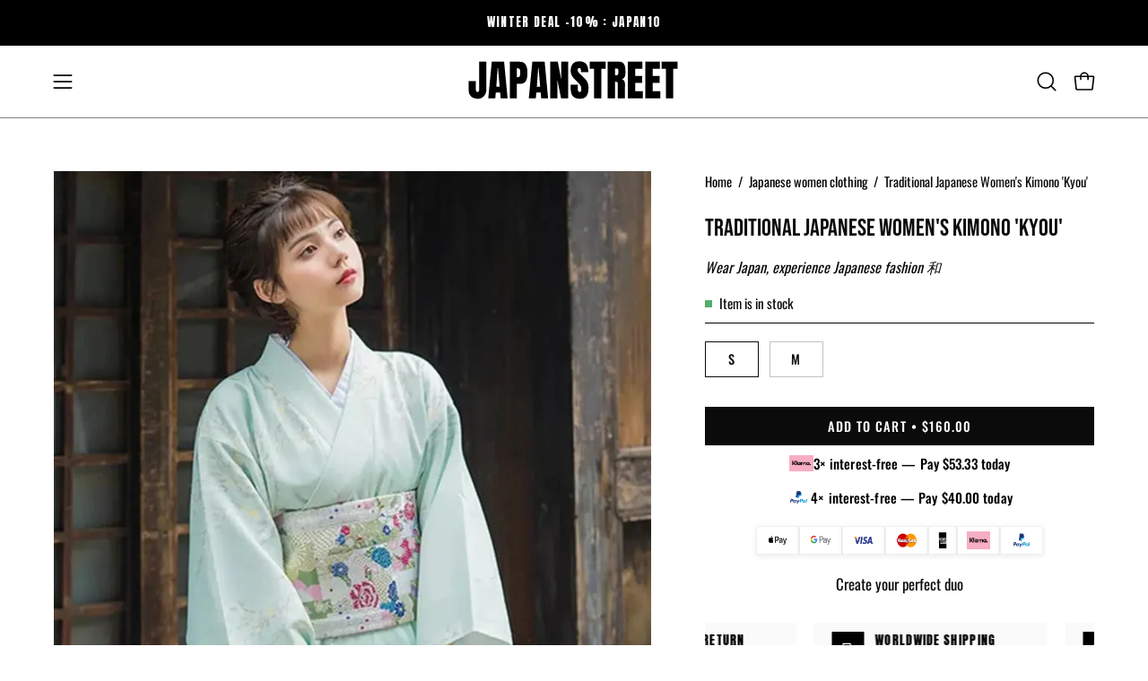

--- FILE ---
content_type: text/html; charset=utf-8
request_url: https://japan-clothing.com/products/kimono-woman-japanese-traditional
body_size: 52004
content:
<!doctype html>
<html class="no-js no-touch page-loading" lang="en">
<head><meta charset="utf-8">
<meta name="google-site-verification" content="stDJ2ebrXSPnY8GhJHTuI133c0LtrbImGVAPqOSlFYQ" />
<meta http-equiv="X-UA-Compatible" content="IE=edge">
<meta name="viewport" content="width=device-width, height=device-height, initial-scale=1.0, minimum-scale=1.0">
<link rel="canonical" href="https://japan-clothing.com/products/kimono-woman-japanese-traditional"><link rel="preconnect" href="https://fonts.shopifycdn.com" crossorigin><link rel="preload" as="font" href="//japan-clothing.com/cdn/fonts/oswald/oswald_n4.7760ed7a63e536050f64bb0607ff70ce07a480bd.woff2" type="font/woff2" crossorigin><link rel="preload" as="font" href="//japan-clothing.com/cdn/fonts/bebas_neue/bebasneue_n4.135cdbcf397f167ca17d9c75224e0af26b4b4e55.woff2" type="font/woff2" crossorigin><link rel="preload" as="image" href="//japan-clothing.com/cdn/shop/t/26/assets/loading.svg?v=91665432863842511931759950661"><style data-shopify>

  html:not(.page-loading) .loading-overlay { opacity: 0; visibility: hidden; pointer-events: none; animation: fadeOut 1s ease; transition: visibility 0s linear 1s; }

  .loading-overlay { position: fixed; top: 0; left: 0; z-index: 99999; width: 100vw; height: 100vh; display: flex; align-items: center; justify-content: center; background: var(--overlay-bg, var(--COLOR-BLACK-WHITE)); }</style><style data-shopify>.loader__image__holder { position: absolute; top: 0; left: 0; width: 100%; height: 100%; font-size: 0; display: none; align-items: center; justify-content: center; animation: pulse-loading 2s infinite ease-in-out; }
    .loader__image__holder:has(.loader__image--fallback) { animation: none; }
    .loading-image .loader__image__holder { display: flex; }
    .loader__image { max-width: 150px; height: auto; object-fit: contain; }
    .loading-image .loader__image--fallback { width: 150px; height: 150px; max-width: 150px; mask: var(--loading-svg) center center/contain no-repeat; background: var(--overlay-bg-svg, var(--COLOR-WHITE-BLACK)); }</style><script>
    const loadingAppearance = "once";
    const loaded = sessionStorage.getItem('loaded');

    if (loadingAppearance === 'once') {
      if (loaded === null) {
        sessionStorage.setItem('loaded', true);
        document.documentElement.classList.add('loading-image');
      }
    } else {
      document.documentElement.classList.add('loading-image');
    }
  </script><link rel="shortcut icon" href="//japan-clothing.com/cdn/shop/files/japanstreet-favicon-red-circle-japanese-flag_32x32.png?v=1760178536" type="image/png">
<title>Traditional Japanese Women&#39;s Kimono | Japan-Clothing
  
  
  </title><meta name="description" content="Get your Women&#39;s Kimono in a Traditional Japanese look, with green ticket color and slightly visible prints for a unique style">

<meta property="og:site_name" content="Japan-Clothing">
<meta property="og:url" content="https://japan-clothing.com/products/kimono-woman-japanese-traditional">
<meta property="og:title" content="Traditional Japanese Women&#39;s Kimono | Japan-Clothing">
<meta property="og:type" content="product">
<meta property="og:description" content="Get your Women&#39;s Kimono in a Traditional Japanese look, with green ticket color and slightly visible prints for a unique style"><meta property="og:image" content="http://japan-clothing.com/cdn/shop/products/Kimono-Femme-Japonais-Traditionnel--Kyou--Japanstreet-1645974190.jpg?v=1650501328">
  <meta property="og:image:secure_url" content="https://japan-clothing.com/cdn/shop/products/Kimono-Femme-Japonais-Traditionnel--Kyou--Japanstreet-1645974190.jpg?v=1650501328">
  <meta property="og:image:width" content="800">
  <meta property="og:image:height" content="800"><meta property="og:price:amount" content="160.00">
  <meta property="og:price:currency" content="USD"><meta name="twitter:site" content="@#"><meta name="twitter:card" content="summary_large_image">
<meta name="twitter:title" content="Traditional Japanese Women&#39;s Kimono | Japan-Clothing">
<meta name="twitter:description" content="Get your Women&#39;s Kimono in a Traditional Japanese look, with green ticket color and slightly visible prints for a unique style"><style data-shopify>@font-face {
  font-family: "Bebas Neue";
  font-weight: 400;
  font-style: normal;
  font-display: swap;
  src: url("//japan-clothing.com/cdn/fonts/bebas_neue/bebasneue_n4.135cdbcf397f167ca17d9c75224e0af26b4b4e55.woff2") format("woff2"),
       url("//japan-clothing.com/cdn/fonts/bebas_neue/bebasneue_n4.3288a6929ba3287812eb6a03e362ee0bf5be1e3d.woff") format("woff");
}

    @font-face {
  font-family: Oswald;
  font-weight: 400;
  font-style: normal;
  font-display: swap;
  src: url("//japan-clothing.com/cdn/fonts/oswald/oswald_n4.7760ed7a63e536050f64bb0607ff70ce07a480bd.woff2") format("woff2"),
       url("//japan-clothing.com/cdn/fonts/oswald/oswald_n4.ae5e497f60fc686568afe76e9ff1872693c533e9.woff") format("woff");
}

    @font-face {
  font-family: "Space Mono";
  font-weight: 400;
  font-style: normal;
  font-display: swap;
  src: url("//japan-clothing.com/cdn/fonts/space_mono/spacemono_n4.9ee60bbbb57a3b43dbcb22a7f53e18140cb3b40f.woff2") format("woff2"),
       url("//japan-clothing.com/cdn/fonts/space_mono/spacemono_n4.0c1ebe3659065af9a832b4a469bdd1fdc9521024.woff") format("woff");
}

    @font-face {
  font-family: Pacifico;
  font-weight: 400;
  font-style: normal;
  font-display: swap;
  src: url("//japan-clothing.com/cdn/fonts/pacifico/pacifico_n4.70d15be9aa2255257fe626d87fbc1ed38436b047.woff2") format("woff2"),
       url("//japan-clothing.com/cdn/fonts/pacifico/pacifico_n4.a3007cff6385e4e75c208a720cd121ff3558d293.woff") format("woff");
}


    

    

    

    
      @font-face {
  font-family: Oswald;
  font-weight: 200;
  font-style: normal;
  font-display: swap;
  src: url("//japan-clothing.com/cdn/fonts/oswald/oswald_n2.14ca1553c4d858b47dc9f36522250cf755cb3776.woff2") format("woff2"),
       url("//japan-clothing.com/cdn/fonts/oswald/oswald_n2.ff416699c1319d2cac083dbc80a6e345193c85fc.woff") format("woff");
}

    

    
      @font-face {
  font-family: Oswald;
  font-weight: 500;
  font-style: normal;
  font-display: swap;
  src: url("//japan-clothing.com/cdn/fonts/oswald/oswald_n5.8ad4910bfdb43e150746ef7aa67f3553e3abe8e2.woff2") format("woff2"),
       url("//japan-clothing.com/cdn/fonts/oswald/oswald_n5.93ee52108163c48c91111cf33b0a57021467b66e.woff") format("woff");
}

    

    

    

    
      @font-face {
  font-family: "Space Mono";
  font-weight: 700;
  font-style: normal;
  font-display: swap;
  src: url("//japan-clothing.com/cdn/fonts/space_mono/spacemono_n7.508dbd51f810465f80674aa16b57dbed9d939476.woff2") format("woff2"),
       url("//japan-clothing.com/cdn/fonts/space_mono/spacemono_n7.33dc758a163f8921951e545f3e66fea4986535cf.woff") format("woff");
}

    

    

    
      :root,
      .color-scheme-1 {--COLOR-BODY-BG-OPPOSITE-ALPHA-25: rgba(0, 0, 0, 0.25);
        --COLOR-PRIMARY-OPPOSITE: #ffffff;
        --COLOR-PRIMARY-LIGHTEN-DARKEN-ALPHA-20: rgba(37, 37, 37, 0.2);
        --COLOR-PRIMARY-LIGHTEN-DARKEN-ALPHA-30: rgba(37, 37, 37, 0.3);

        --PRIMARY-BUTTONS-COLOR-BG: #0b0b0b;
        --PRIMARY-BUTTONS-COLOR-TEXT: #ffffff;
        --PRIMARY-BUTTONS-COLOR-TEXT-ALPHA-10: rgba(255, 255, 255, 0.1);
        --PRIMARY-BUTTONS-COLOR-BORDER: #0b0b0b;
        --PRIMARY-BUTTONS-COLOR-HOVER: rgba(255, 255, 255, 0.2);

        --PRIMARY-BUTTONS-COLOR-LIGHTEN-DARKEN: #252525;

        --PRIMARY-BUTTONS-COLOR-ALPHA-05: rgba(11, 11, 11, 0.05);
        --PRIMARY-BUTTONS-COLOR-ALPHA-10: rgba(11, 11, 11, 0.1);
        --PRIMARY-BUTTONS-COLOR-ALPHA-50: rgba(11, 11, 11, 0.5);--COLOR-SECONDARY-OPPOSITE: #000000;
        --COLOR-SECONDARY-OPPOSITE-ALPHA-20: rgba(0, 0, 0, 0.2);
        --COLOR-SECONDARY-LIGHTEN-DARKEN-ALPHA-20: rgba(230, 230, 230, 0.2);
        --COLOR-SECONDARY-LIGHTEN-DARKEN-ALPHA-30: rgba(230, 230, 230, 0.3);

        --SECONDARY-BUTTONS-COLOR-BG: #ffffff;
        --SECONDARY-BUTTONS-COLOR-TEXT: #000000;
        --SECONDARY-BUTTONS-COLOR-TEXT-ALPHA-10: rgba(0, 0, 0, 0.1);
        --SECONDARY-BUTTONS-COLOR-BORDER: #ffffff;

        --SECONDARY-BUTTONS-COLOR-ALPHA-05: rgba(255, 255, 255, 0.05);
        --SECONDARY-BUTTONS-COLOR-ALPHA-10: rgba(255, 255, 255, 0.1);
        --SECONDARY-BUTTONS-COLOR-ALPHA-50: rgba(255, 255, 255, 0.5);--OUTLINE-BUTTONS-PRIMARY-BG: transparent;
        --OUTLINE-BUTTONS-PRIMARY-TEXT: #0b0b0b;
        --OUTLINE-BUTTONS-PRIMARY-TEXT-ALPHA-10: rgba(11, 11, 11, 0.1);
        --OUTLINE-BUTTONS-PRIMARY-BORDER: #0b0b0b;
        --OUTLINE-BUTTONS-PRIMARY-BG-HOVER: rgba(37, 37, 37, 0.2);

        --OUTLINE-BUTTONS-SECONDARY-BG: transparent;
        --OUTLINE-BUTTONS-SECONDARY-TEXT: #ffffff;
        --OUTLINE-BUTTONS-SECONDARY-TEXT-ALPHA-10: rgba(255, 255, 255, 0.1);
        --OUTLINE-BUTTONS-SECONDARY-BORDER: #ffffff;
        --OUTLINE-BUTTONS-SECONDARY-BG-HOVER: rgba(230, 230, 230, 0.2);

        --OUTLINE-BUTTONS-WHITE-BG: transparent;
        --OUTLINE-BUTTONS-WHITE-TEXT: #ffffff;
        --OUTLINE-BUTTONS-WHITE-TEXT-ALPHA-10: rgba(255, 255, 255, 0.1);
        --OUTLINE-BUTTONS-WHITE-BORDER: #ffffff;

        --OUTLINE-BUTTONS-BLACK-BG: transparent;
        --OUTLINE-BUTTONS-BLACK-TEXT: #000000;
        --OUTLINE-BUTTONS-BLACK-TEXT-ALPHA-10: rgba(0, 0, 0, 0.1);
        --OUTLINE-BUTTONS-BLACK-BORDER: #000000;--OUTLINE-SOLID-BUTTONS-PRIMARY-BG: #0b0b0b;
        --OUTLINE-SOLID-BUTTONS-PRIMARY-TEXT: #ffffff;
        --OUTLINE-SOLID-BUTTONS-PRIMARY-TEXT-ALPHA-10: rgba(255, 255, 255, 0.1);
        --OUTLINE-SOLID-BUTTONS-PRIMARY-BORDER: #ffffff;
        --OUTLINE-SOLID-BUTTONS-PRIMARY-BG-HOVER: rgba(255, 255, 255, 0.2);

        --OUTLINE-SOLID-BUTTONS-SECONDARY-BG: #ffffff;
        --OUTLINE-SOLID-BUTTONS-SECONDARY-TEXT: #000000;
        --OUTLINE-SOLID-BUTTONS-SECONDARY-TEXT-ALPHA-10: rgba(0, 0, 0, 0.1);
        --OUTLINE-SOLID-BUTTONS-SECONDARY-BORDER: #000000;
        --OUTLINE-SOLID-BUTTONS-SECONDARY-BG-HOVER: rgba(0, 0, 0, 0.2);

        --OUTLINE-SOLID-BUTTONS-WHITE-BG: #ffffff;
        --OUTLINE-SOLID-BUTTONS-WHITE-TEXT: #000000;
        --OUTLINE-SOLID-BUTTONS-WHITE-TEXT-ALPHA-10: rgba(0, 0, 0, 0.1);
        --OUTLINE-SOLID-BUTTONS-WHITE-BORDER: #000000;

        --OUTLINE-SOLID-BUTTONS-BLACK-BG: #000000;
        --OUTLINE-SOLID-BUTTONS-BLACK-TEXT: #ffffff;
        --OUTLINE-SOLID-BUTTONS-BLACK-TEXT-ALPHA-10: rgba(255, 255, 255, 0.1);
        --OUTLINE-SOLID-BUTTONS-BLACK-BORDER: #ffffff;--COLOR-HEADING: #0b0b0b;
        --COLOR-TEXT: #0b0b0b;
        --COLOR-TEXT-DARKEN: #000000;
        --COLOR-TEXT-LIGHTEN: #3e3e3e;
        --COLOR-TEXT-ALPHA-5: rgba(11, 11, 11, 0.05);
        --COLOR-TEXT-ALPHA-8: rgba(11, 11, 11, 0.08);
        --COLOR-TEXT-ALPHA-10: rgba(11, 11, 11, 0.1);
        --COLOR-TEXT-ALPHA-15: rgba(11, 11, 11, 0.15);
        --COLOR-TEXT-ALPHA-20: rgba(11, 11, 11, 0.2);
        --COLOR-TEXT-ALPHA-25: rgba(11, 11, 11, 0.25);
        --COLOR-TEXT-ALPHA-50: rgba(11, 11, 11, 0.5);
        --COLOR-TEXT-ALPHA-60: rgba(11, 11, 11, 0.6);
        --COLOR-TEXT-ALPHA-85: rgba(11, 11, 11, 0.85);

        --COLOR-BG-RGB: 255, 255, 255;
        --COLOR-BG-GRADIENT: #ffffff;
        --COLOR-BG: #ffffff;
        --COLOR-BG-ALPHA-25: rgba(255, 255, 255, 0.25);
        --COLOR-BG-ALPHA-35: rgba(255, 255, 255, 0.35);
        --COLOR-BG-ALPHA-60: rgba(255, 255, 255, 0.6);
        --COLOR-BG-ALPHA-65: rgba(255, 255, 255, 0.65);
        --COLOR-BG-ALPHA-85: rgba(255, 255, 255, 0.85);
        --COLOR-BG-DARKEN: #e6e6e6;
        --COLOR-BG-LIGHTEN-DARKEN: #e6e6e6;
        --COLOR-BG-LIGHTEN-DARKEN-SHIMMER-BG: #fafafa;
        --COLOR-BG-LIGHTEN-DARKEN-SHIMMER-EFFECT: #f5f5f5;
        --COLOR-BG-LIGHTEN-DARKEN-SHIMMER-ENHANCEMENT: #000000;
        --COLOR-BG-LIGHTEN-DARKEN-FOREGROUND: #f7f7f7;
        --COLOR-BG-LIGHTEN-DARKEN-HIGHLIGHT: #d9d9d9;
        --COLOR-BG-LIGHTEN-DARKEN-SEARCH-LOADER: #cccccc;
        --COLOR-BG-LIGHTEN-DARKEN-SEARCH-LOADER-LINE: #e6e6e6;
        --COLOR-BG-LIGHTEN-DARKEN-2: #cdcdcd;
        --COLOR-BG-LIGHTEN-DARKEN-3: #c0c0c0;
        --COLOR-BG-LIGHTEN-DARKEN-4: #b3b3b3;
        --COLOR-BG-LIGHTEN-DARKEN-5: #a6a6a6;
        --COLOR-BG-LIGHTEN-DARKEN-6: #9a9a9a;
        --COLOR-BG-LIGHTEN-DARKEN-CONTRAST: #b3b3b3;
        --COLOR-BG-LIGHTEN-DARKEN-CONTRAST-2: #a6a6a6;
        --COLOR-BG-LIGHTEN-DARKEN-CONTRAST-3: #999999;
        --COLOR-BG-LIGHTEN-DARKEN-CONTRAST-4: #8c8c8c;
        --COLOR-BG-LIGHTEN-DARKEN-CONTRAST-5: #808080;
        --COLOR-BG-LIGHTEN-DARKEN-CONTRAST-6: #737373;

        --COLOR-INPUT-BG: #ffffff;

        --COLOR-ACCENT: #000000;
        --COLOR-ACCENT-TEXT: #fff;
        --COLOR-ACCENT-OPPOSITE: #ffffff;
        --COLOR-ACCENT-MIX-ALPHA: rgba(0, 0, 0, 0.1);

        --COLOR-BORDER: #000000;
        --COLOR-BORDER-ALPHA-15: rgba(0, 0, 0, 0.15);
        --COLOR-BORDER-ALPHA-30: rgba(0, 0, 0, 0.3);
        --COLOR-BORDER-ALPHA-50: rgba(0, 0, 0, 0.5);
        --COLOR-BORDER-ALPHA-65: rgba(0, 0, 0, 0.65);
        --COLOR-BORDER-LIGHTEN-DARKEN: #4d4d4d;
        --COLOR-BORDER-HAIRLINE: #f7f7f7;
        --COLOR-LINK: #000000;
        --COLOR-BG-OVERLAY: rgba(0, 0, 0, 0.15);--COLOR-QUICK-ADD-BG: #ffffff;
        --COLOR-QUICK-ADD-TEXT: #000000;--COLOR-UPSELLS-BG: #f7f6f4;
        --COLOR-UPSELLS-TEXT: #0b0b0b;
        --COLOR-UPSELLS-TEXT-LIGHTEN: #3e3e3e;
        --COLOR-UPSELLS-DISABLED-GREY-DARKEN: rgba(11, 11, 11, 0.45);
        --UPSELLS-HEIGHT: 100px;
        --UPSELLS-IMAGE-WIDTH: 30%;

        --COLOR-DISABLED-GREY: rgba(11, 11, 11, 0.05);
        --COLOR-DISABLED-GREY-DARKEN: rgba(11, 11, 11, 0.45);

        /* Dynamic color variables */
        --bg: var(--COLOR-BG-GRADIENT, var(--COLOR-BG));
        --text: var(--COLOR-TEXT);
        --heading: var(--COLOR-HEADING);
        --accent: var(--COLOR-ACCENT);
        --border: var(--COLOR-BORDER);
        --bg-alpha-25: var(--COLOR-BG-ALPHA-25);
        --bg-alpha-35: var(--COLOR-BG-ALPHA-35);
        --bg-alpha-60: var(--COLOR-BG-ALPHA-60);
        --bg-darken: var(--COLOR-BG-DARKEN);
        --bg-lighten-darken: var(--COLOR-BG-LIGHTEN-DARKEN);
        --bg-lighten-darken-shimmer-bg: var(--COLOR-BG-LIGHTEN-DARKEN-SHIMMER-BG);
        --bg-lighten-darken-shimmer-effect: var(--COLOR-BG-LIGHTEN-DARKEN-SHIMMER-EFFECT);
        --bg-lighten-darken-shimmer-enhancement: var(--COLOR-BG-LIGHTEN-DARKEN-SHIMMER-ENHANCEMENT);
        --bg-lighten-darken-foreground: var(--COLOR-BG-LIGHTEN-DARKEN-FOREGROUND);
        --bg-lighten-darken-highlight: var(--COLOR-BG-LIGHTEN-DARKEN-HIGHLIGHT);
        --bg-lighten-darken-search-loader: var(--COLOR-BG-LIGHTEN-DARKEN-SEARCH-LOADER);
        --bg-lighten-darken-search-loader-line: var(--COLOR-BG-LIGHTEN-DARKEN-SEARCH-LOADER-LINE);
        --bg-lighten-darken-contrast: var(--COLOR-BG-LIGHTEN-DARKEN-CONTRAST);
        --overlay: #0000004d;
        --bg-overlay: rgba(255, 255, 255, 0.5);
        --link: var(--COLOR-LINK);
        --text-darken: var(--COLOR-TEXT-DARKEN);
        --text-lighten: var(--COLOR-TEXT-LIGHTEN);
        --text-alpha-5: var(--COLOR-TEXT-ALPHA-5);
        --text-alpha-8: var(--COLOR-TEXT-ALPHA-8);
        --text-alpha-10: var(--COLOR-TEXT-ALPHA-10);
        --text-alpha-15: var(--COLOR-TEXT-ALPHA-15);
        --text-alpha-25: var(--COLOR-TEXT-ALPHA-25);
        --text-alpha-50: var(--COLOR-TEXT-ALPHA-50);
        --text-alpha-60: var(--COLOR-TEXT-ALPHA-60);
        --text-alpha-85: var(--COLOR-TEXT-ALPHA-85);
        --accent-text: var(--COLOR-ACCENT-TEXT);
        --sale-bg: var(--COLOR-SALE-BG);
        --sale-text: var(--COLOR-SALE-TEXT);
        --custom-bg: var(--COLOR-CUSTOM-BG);
        --custom-text: var(--COLOR-CUSTOM-TEXT);
        --sold-bg: var(--COLOR-SOLD-BG);
        --sold-text: var(--COLOR-SOLD-TEXT);
        --saving-bg: var(--COLOR-SAVING-BG);
        --saving-text: var(--COLOR-SAVING-TEXT);
        --input-bg: var(--COLOR-INPUT-BG);
        --border-alpha-15: var(--COLOR-BORDER-ALPHA-15);
        --border-alpha-30: var(--COLOR-BORDER-ALPHA-30);
        --border-alpha-50: var(--COLOR-BORDER-ALPHA-50);
        --border-alpha-65: var(--COLOR-BORDER-ALPHA-65);
        --border-lighten-darken: var(--COLOR-BORDER-LIGHTEN-DARKEN);
        --hairline: var(--COLOR-BORDER-HAIRLINE);
        --error: var(--COLOR-ERROR);
        --error-bg: var(--COLOR-ERROR-BG);
        --success: var(--COLOR-SUCCESS);
        --success-bg: var(--COLOR-SUCCESS-BG);
        --disabled-grey: var(--COLOR-DISABLED-GREY);
        --disabled-grey-darken: var(--COLOR-DISABLED-GREY-DARKEN);
        --white: var(--COLOR-WHITE);
        --white-darken: var(--COLOR-WHITE-DARKEN);
        --white-alpha-10: var(--COLOR-WHITE-ALPHA-10);
        --white-alpha-20: var(--COLOR-WHITE-ALPHA-20);
        --white-alpha-25: var(--COLOR-WHITE-ALPHA-25);
        --white-alpha-50: var(--COLOR-WHITE-ALPHA-50);
        --white-alpha-60: var(--COLOR-WHITE-ALPHA-60);
        --black: var(--COLOR-BLACK);
        --black-lighten: var(--COLOR-BLACK-LIGHTEN);
        --black-alpha-05: var(--COLOR-BLACK-ALPHA-05);
        --black-alpha-10: var(--COLOR-BLACK-ALPHA-10);
        --black-alpha-20: var(--COLOR-BLACK-ALPHA-20);
        --black-alpha-25: var(--COLOR-BLACK-ALPHA-25);
        --black-alpha-50: var(--COLOR-BLACK-ALPHA-50);
        --black-alpha-60: var(--COLOR-BLACK-ALPHA-60);
        --upsells-bg: var(--COLOR-UPSELLS-BG);
        --upsells-text: var(--COLOR-UPSELLS-TEXT);
        --upsells-text-lighten: var(--COLOR-UPSELLS-TEXT-LIGHTEN);
        --upsells-disabled-grey-darken: var(--COLOR-UPSELLS-DISABLED-GREY-DARKEN);
      }
    
      
      .color-scheme-2 {--COLOR-BODY-BG-OPPOSITE-ALPHA-25: rgba(0, 0, 0, 0.25);
        --COLOR-PRIMARY-OPPOSITE: #000000;
        --COLOR-PRIMARY-LIGHTEN-DARKEN-ALPHA-20: rgba(226, 222, 214, 0.2);
        --COLOR-PRIMARY-LIGHTEN-DARKEN-ALPHA-30: rgba(226, 222, 214, 0.3);

        --PRIMARY-BUTTONS-COLOR-BG: #f7f6f4;
        --PRIMARY-BUTTONS-COLOR-TEXT: #000000;
        --PRIMARY-BUTTONS-COLOR-TEXT-ALPHA-10: rgba(0, 0, 0, 0.1);
        --PRIMARY-BUTTONS-COLOR-BORDER: #f7f6f4;
        --PRIMARY-BUTTONS-COLOR-HOVER: rgba(0, 0, 0, 0.2);

        --PRIMARY-BUTTONS-COLOR-LIGHTEN-DARKEN: #e2ded6;

        --PRIMARY-BUTTONS-COLOR-ALPHA-05: rgba(247, 246, 244, 0.05);
        --PRIMARY-BUTTONS-COLOR-ALPHA-10: rgba(247, 246, 244, 0.1);
        --PRIMARY-BUTTONS-COLOR-ALPHA-50: rgba(247, 246, 244, 0.5);--COLOR-SECONDARY-OPPOSITE: #ffffff;
        --COLOR-SECONDARY-OPPOSITE-ALPHA-20: rgba(255, 255, 255, 0.2);
        --COLOR-SECONDARY-LIGHTEN-DARKEN-ALPHA-20: rgba(37, 37, 37, 0.2);
        --COLOR-SECONDARY-LIGHTEN-DARKEN-ALPHA-30: rgba(37, 37, 37, 0.3);

        --SECONDARY-BUTTONS-COLOR-BG: #0b0b0b;
        --SECONDARY-BUTTONS-COLOR-TEXT: #ffffff;
        --SECONDARY-BUTTONS-COLOR-TEXT-ALPHA-10: rgba(255, 255, 255, 0.1);
        --SECONDARY-BUTTONS-COLOR-BORDER: #0b0b0b;

        --SECONDARY-BUTTONS-COLOR-ALPHA-05: rgba(11, 11, 11, 0.05);
        --SECONDARY-BUTTONS-COLOR-ALPHA-10: rgba(11, 11, 11, 0.1);
        --SECONDARY-BUTTONS-COLOR-ALPHA-50: rgba(11, 11, 11, 0.5);--OUTLINE-BUTTONS-PRIMARY-BG: transparent;
        --OUTLINE-BUTTONS-PRIMARY-TEXT: #f7f6f4;
        --OUTLINE-BUTTONS-PRIMARY-TEXT-ALPHA-10: rgba(247, 246, 244, 0.1);
        --OUTLINE-BUTTONS-PRIMARY-BORDER: #f7f6f4;
        --OUTLINE-BUTTONS-PRIMARY-BG-HOVER: rgba(226, 222, 214, 0.2);

        --OUTLINE-BUTTONS-SECONDARY-BG: transparent;
        --OUTLINE-BUTTONS-SECONDARY-TEXT: #0b0b0b;
        --OUTLINE-BUTTONS-SECONDARY-TEXT-ALPHA-10: rgba(11, 11, 11, 0.1);
        --OUTLINE-BUTTONS-SECONDARY-BORDER: #0b0b0b;
        --OUTLINE-BUTTONS-SECONDARY-BG-HOVER: rgba(37, 37, 37, 0.2);

        --OUTLINE-BUTTONS-WHITE-BG: transparent;
        --OUTLINE-BUTTONS-WHITE-TEXT: #ffffff;
        --OUTLINE-BUTTONS-WHITE-TEXT-ALPHA-10: rgba(255, 255, 255, 0.1);
        --OUTLINE-BUTTONS-WHITE-BORDER: #ffffff;

        --OUTLINE-BUTTONS-BLACK-BG: transparent;
        --OUTLINE-BUTTONS-BLACK-TEXT: #000000;
        --OUTLINE-BUTTONS-BLACK-TEXT-ALPHA-10: rgba(0, 0, 0, 0.1);
        --OUTLINE-BUTTONS-BLACK-BORDER: #000000;--OUTLINE-SOLID-BUTTONS-PRIMARY-BG: #f7f6f4;
        --OUTLINE-SOLID-BUTTONS-PRIMARY-TEXT: #000000;
        --OUTLINE-SOLID-BUTTONS-PRIMARY-TEXT-ALPHA-10: rgba(0, 0, 0, 0.1);
        --OUTLINE-SOLID-BUTTONS-PRIMARY-BORDER: #000000;
        --OUTLINE-SOLID-BUTTONS-PRIMARY-BG-HOVER: rgba(0, 0, 0, 0.2);

        --OUTLINE-SOLID-BUTTONS-SECONDARY-BG: #0b0b0b;
        --OUTLINE-SOLID-BUTTONS-SECONDARY-TEXT: #ffffff;
        --OUTLINE-SOLID-BUTTONS-SECONDARY-TEXT-ALPHA-10: rgba(255, 255, 255, 0.1);
        --OUTLINE-SOLID-BUTTONS-SECONDARY-BORDER: #ffffff;
        --OUTLINE-SOLID-BUTTONS-SECONDARY-BG-HOVER: rgba(255, 255, 255, 0.2);

        --OUTLINE-SOLID-BUTTONS-WHITE-BG: #ffffff;
        --OUTLINE-SOLID-BUTTONS-WHITE-TEXT: #000000;
        --OUTLINE-SOLID-BUTTONS-WHITE-TEXT-ALPHA-10: rgba(0, 0, 0, 0.1);
        --OUTLINE-SOLID-BUTTONS-WHITE-BORDER: #000000;

        --OUTLINE-SOLID-BUTTONS-BLACK-BG: #000000;
        --OUTLINE-SOLID-BUTTONS-BLACK-TEXT: #ffffff;
        --OUTLINE-SOLID-BUTTONS-BLACK-TEXT-ALPHA-10: rgba(255, 255, 255, 0.1);
        --OUTLINE-SOLID-BUTTONS-BLACK-BORDER: #ffffff;--COLOR-HEADING: #000000;
        --COLOR-TEXT: #000000;
        --COLOR-TEXT-DARKEN: #000000;
        --COLOR-TEXT-LIGHTEN: #333333;
        --COLOR-TEXT-ALPHA-5: rgba(0, 0, 0, 0.05);
        --COLOR-TEXT-ALPHA-8: rgba(0, 0, 0, 0.08);
        --COLOR-TEXT-ALPHA-10: rgba(0, 0, 0, 0.1);
        --COLOR-TEXT-ALPHA-15: rgba(0, 0, 0, 0.15);
        --COLOR-TEXT-ALPHA-20: rgba(0, 0, 0, 0.2);
        --COLOR-TEXT-ALPHA-25: rgba(0, 0, 0, 0.25);
        --COLOR-TEXT-ALPHA-50: rgba(0, 0, 0, 0.5);
        --COLOR-TEXT-ALPHA-60: rgba(0, 0, 0, 0.6);
        --COLOR-TEXT-ALPHA-85: rgba(0, 0, 0, 0.85);

        --COLOR-BG-RGB: 255, 247, 242;
        --COLOR-BG-GRADIENT: #fff7f2;
        --COLOR-BG: #fff7f2;
        --COLOR-BG-ALPHA-25: rgba(255, 247, 242, 0.25);
        --COLOR-BG-ALPHA-35: rgba(255, 247, 242, 0.35);
        --COLOR-BG-ALPHA-60: rgba(255, 247, 242, 0.6);
        --COLOR-BG-ALPHA-65: rgba(255, 247, 242, 0.65);
        --COLOR-BG-ALPHA-85: rgba(255, 247, 242, 0.85);
        --COLOR-BG-DARKEN: #ffd8bf;
        --COLOR-BG-LIGHTEN-DARKEN: #ffd8bf;
        --COLOR-BG-LIGHTEN-DARKEN-SHIMMER-BG: #fff1e8;
        --COLOR-BG-LIGHTEN-DARKEN-SHIMMER-EFFECT: #ffeade;
        --COLOR-BG-LIGHTEN-DARKEN-SHIMMER-ENHANCEMENT: #000000;
        --COLOR-BG-LIGHTEN-DARKEN-FOREGROUND: #ffeee3;
        --COLOR-BG-LIGHTEN-DARKEN-HIGHLIGHT: #ffc8a6;
        --COLOR-BG-LIGHTEN-DARKEN-SEARCH-LOADER: #ffb88c;
        --COLOR-BG-LIGHTEN-DARKEN-SEARCH-LOADER-LINE: #ffd8bf;
        --COLOR-BG-LIGHTEN-DARKEN-2: #ffb98c;
        --COLOR-BG-LIGHTEN-DARKEN-3: #ffa972;
        --COLOR-BG-LIGHTEN-DARKEN-4: #ff9a59;
        --COLOR-BG-LIGHTEN-DARKEN-5: #ff8a40;
        --COLOR-BG-LIGHTEN-DARKEN-6: #ff7b26;
        --COLOR-BG-LIGHTEN-DARKEN-CONTRAST: #ff9959;
        --COLOR-BG-LIGHTEN-DARKEN-CONTRAST-2: #ff8940;
        --COLOR-BG-LIGHTEN-DARKEN-CONTRAST-3: #ff7926;
        --COLOR-BG-LIGHTEN-DARKEN-CONTRAST-4: #ff6a0d;
        --COLOR-BG-LIGHTEN-DARKEN-CONTRAST-5: #f25d00;
        --COLOR-BG-LIGHTEN-DARKEN-CONTRAST-6: #d95300;

        --COLOR-INPUT-BG: #fff7f2;

        --COLOR-ACCENT: #d02e2e;
        --COLOR-ACCENT-TEXT: #fff;
        --COLOR-ACCENT-OPPOSITE: #ffffff;
        --COLOR-ACCENT-MIX-ALPHA: rgba(104, 23, 23, 0.1);

        --COLOR-BORDER: #000000;
        --COLOR-BORDER-ALPHA-15: rgba(0, 0, 0, 0.15);
        --COLOR-BORDER-ALPHA-30: rgba(0, 0, 0, 0.3);
        --COLOR-BORDER-ALPHA-50: rgba(0, 0, 0, 0.5);
        --COLOR-BORDER-ALPHA-65: rgba(0, 0, 0, 0.65);
        --COLOR-BORDER-LIGHTEN-DARKEN: #4d4d4d;
        --COLOR-BORDER-HAIRLINE: #ffeee3;
        --COLOR-LINK: #000000;
        --COLOR-BG-OVERLAY: rgba(0, 0, 0, 0.15);--COLOR-QUICK-ADD-BG: #ffffff;
        --COLOR-QUICK-ADD-TEXT: #000000;--COLOR-UPSELLS-BG: #fff7f2;
        --COLOR-UPSELLS-TEXT: #000000;
        --COLOR-UPSELLS-TEXT-LIGHTEN: #333333;
        --COLOR-UPSELLS-DISABLED-GREY-DARKEN: rgba(0, 0, 0, 0.45);
        --UPSELLS-HEIGHT: 100px;
        --UPSELLS-IMAGE-WIDTH: 30%;

        --COLOR-DISABLED-GREY: rgba(0, 0, 0, 0.05);
        --COLOR-DISABLED-GREY-DARKEN: rgba(0, 0, 0, 0.45);

        /* Dynamic color variables */
        --bg: var(--COLOR-BG-GRADIENT, var(--COLOR-BG));
        --text: var(--COLOR-TEXT);
        --heading: var(--COLOR-HEADING);
        --accent: var(--COLOR-ACCENT);
        --border: var(--COLOR-BORDER);
        --bg-alpha-25: var(--COLOR-BG-ALPHA-25);
        --bg-alpha-35: var(--COLOR-BG-ALPHA-35);
        --bg-alpha-60: var(--COLOR-BG-ALPHA-60);
        --bg-darken: var(--COLOR-BG-DARKEN);
        --bg-lighten-darken: var(--COLOR-BG-LIGHTEN-DARKEN);
        --bg-lighten-darken-shimmer-bg: var(--COLOR-BG-LIGHTEN-DARKEN-SHIMMER-BG);
        --bg-lighten-darken-shimmer-effect: var(--COLOR-BG-LIGHTEN-DARKEN-SHIMMER-EFFECT);
        --bg-lighten-darken-shimmer-enhancement: var(--COLOR-BG-LIGHTEN-DARKEN-SHIMMER-ENHANCEMENT);
        --bg-lighten-darken-foreground: var(--COLOR-BG-LIGHTEN-DARKEN-FOREGROUND);
        --bg-lighten-darken-highlight: var(--COLOR-BG-LIGHTEN-DARKEN-HIGHLIGHT);
        --bg-lighten-darken-search-loader: var(--COLOR-BG-LIGHTEN-DARKEN-SEARCH-LOADER);
        --bg-lighten-darken-search-loader-line: var(--COLOR-BG-LIGHTEN-DARKEN-SEARCH-LOADER-LINE);
        --bg-lighten-darken-contrast: var(--COLOR-BG-LIGHTEN-DARKEN-CONTRAST);
        --overlay: #0000004d;
        --bg-overlay: rgba(255, 255, 255, 0.5);
        --link: var(--COLOR-LINK);
        --text-darken: var(--COLOR-TEXT-DARKEN);
        --text-lighten: var(--COLOR-TEXT-LIGHTEN);
        --text-alpha-5: var(--COLOR-TEXT-ALPHA-5);
        --text-alpha-8: var(--COLOR-TEXT-ALPHA-8);
        --text-alpha-10: var(--COLOR-TEXT-ALPHA-10);
        --text-alpha-15: var(--COLOR-TEXT-ALPHA-15);
        --text-alpha-25: var(--COLOR-TEXT-ALPHA-25);
        --text-alpha-50: var(--COLOR-TEXT-ALPHA-50);
        --text-alpha-60: var(--COLOR-TEXT-ALPHA-60);
        --text-alpha-85: var(--COLOR-TEXT-ALPHA-85);
        --accent-text: var(--COLOR-ACCENT-TEXT);
        --sale-bg: var(--COLOR-SALE-BG);
        --sale-text: var(--COLOR-SALE-TEXT);
        --custom-bg: var(--COLOR-CUSTOM-BG);
        --custom-text: var(--COLOR-CUSTOM-TEXT);
        --sold-bg: var(--COLOR-SOLD-BG);
        --sold-text: var(--COLOR-SOLD-TEXT);
        --saving-bg: var(--COLOR-SAVING-BG);
        --saving-text: var(--COLOR-SAVING-TEXT);
        --input-bg: var(--COLOR-INPUT-BG);
        --border-alpha-15: var(--COLOR-BORDER-ALPHA-15);
        --border-alpha-30: var(--COLOR-BORDER-ALPHA-30);
        --border-alpha-50: var(--COLOR-BORDER-ALPHA-50);
        --border-alpha-65: var(--COLOR-BORDER-ALPHA-65);
        --border-lighten-darken: var(--COLOR-BORDER-LIGHTEN-DARKEN);
        --hairline: var(--COLOR-BORDER-HAIRLINE);
        --error: var(--COLOR-ERROR);
        --error-bg: var(--COLOR-ERROR-BG);
        --success: var(--COLOR-SUCCESS);
        --success-bg: var(--COLOR-SUCCESS-BG);
        --disabled-grey: var(--COLOR-DISABLED-GREY);
        --disabled-grey-darken: var(--COLOR-DISABLED-GREY-DARKEN);
        --white: var(--COLOR-WHITE);
        --white-darken: var(--COLOR-WHITE-DARKEN);
        --white-alpha-10: var(--COLOR-WHITE-ALPHA-10);
        --white-alpha-20: var(--COLOR-WHITE-ALPHA-20);
        --white-alpha-25: var(--COLOR-WHITE-ALPHA-25);
        --white-alpha-50: var(--COLOR-WHITE-ALPHA-50);
        --white-alpha-60: var(--COLOR-WHITE-ALPHA-60);
        --black: var(--COLOR-BLACK);
        --black-lighten: var(--COLOR-BLACK-LIGHTEN);
        --black-alpha-05: var(--COLOR-BLACK-ALPHA-05);
        --black-alpha-10: var(--COLOR-BLACK-ALPHA-10);
        --black-alpha-20: var(--COLOR-BLACK-ALPHA-20);
        --black-alpha-25: var(--COLOR-BLACK-ALPHA-25);
        --black-alpha-50: var(--COLOR-BLACK-ALPHA-50);
        --black-alpha-60: var(--COLOR-BLACK-ALPHA-60);
        --upsells-bg: var(--COLOR-UPSELLS-BG);
        --upsells-text: var(--COLOR-UPSELLS-TEXT);
        --upsells-text-lighten: var(--COLOR-UPSELLS-TEXT-LIGHTEN);
        --upsells-disabled-grey-darken: var(--COLOR-UPSELLS-DISABLED-GREY-DARKEN);
      }
    
      
      .color-scheme-3 {--COLOR-BODY-BG-OPPOSITE-ALPHA-25: rgba(255, 255, 255, 0.25);
        --COLOR-PRIMARY-OPPOSITE: #000000;
        --COLOR-PRIMARY-LIGHTEN-DARKEN-ALPHA-20: rgba(255, 221, 191, 0.2);
        --COLOR-PRIMARY-LIGHTEN-DARKEN-ALPHA-30: rgba(255, 221, 191, 0.3);

        --PRIMARY-BUTTONS-COLOR-BG: #fff8f2;
        --PRIMARY-BUTTONS-COLOR-TEXT: #000000;
        --PRIMARY-BUTTONS-COLOR-TEXT-ALPHA-10: rgba(0, 0, 0, 0.1);
        --PRIMARY-BUTTONS-COLOR-BORDER: #fff8f2;
        --PRIMARY-BUTTONS-COLOR-HOVER: rgba(0, 0, 0, 0.2);

        --PRIMARY-BUTTONS-COLOR-LIGHTEN-DARKEN: #ffddbf;

        --PRIMARY-BUTTONS-COLOR-ALPHA-05: rgba(255, 248, 242, 0.05);
        --PRIMARY-BUTTONS-COLOR-ALPHA-10: rgba(255, 248, 242, 0.1);
        --PRIMARY-BUTTONS-COLOR-ALPHA-50: rgba(255, 248, 242, 0.5);--COLOR-SECONDARY-OPPOSITE: #000000;
        --COLOR-SECONDARY-OPPOSITE-ALPHA-20: rgba(0, 0, 0, 0.2);
        --COLOR-SECONDARY-LIGHTEN-DARKEN-ALPHA-20: rgba(226, 222, 214, 0.2);
        --COLOR-SECONDARY-LIGHTEN-DARKEN-ALPHA-30: rgba(226, 222, 214, 0.3);

        --SECONDARY-BUTTONS-COLOR-BG: #f7f6f4;
        --SECONDARY-BUTTONS-COLOR-TEXT: #000000;
        --SECONDARY-BUTTONS-COLOR-TEXT-ALPHA-10: rgba(0, 0, 0, 0.1);
        --SECONDARY-BUTTONS-COLOR-BORDER: #f7f6f4;

        --SECONDARY-BUTTONS-COLOR-ALPHA-05: rgba(247, 246, 244, 0.05);
        --SECONDARY-BUTTONS-COLOR-ALPHA-10: rgba(247, 246, 244, 0.1);
        --SECONDARY-BUTTONS-COLOR-ALPHA-50: rgba(247, 246, 244, 0.5);--OUTLINE-BUTTONS-PRIMARY-BG: transparent;
        --OUTLINE-BUTTONS-PRIMARY-TEXT: #fff8f2;
        --OUTLINE-BUTTONS-PRIMARY-TEXT-ALPHA-10: rgba(255, 248, 242, 0.1);
        --OUTLINE-BUTTONS-PRIMARY-BORDER: #fff8f2;
        --OUTLINE-BUTTONS-PRIMARY-BG-HOVER: rgba(255, 221, 191, 0.2);

        --OUTLINE-BUTTONS-SECONDARY-BG: transparent;
        --OUTLINE-BUTTONS-SECONDARY-TEXT: #f7f6f4;
        --OUTLINE-BUTTONS-SECONDARY-TEXT-ALPHA-10: rgba(247, 246, 244, 0.1);
        --OUTLINE-BUTTONS-SECONDARY-BORDER: #f7f6f4;
        --OUTLINE-BUTTONS-SECONDARY-BG-HOVER: rgba(226, 222, 214, 0.2);

        --OUTLINE-BUTTONS-WHITE-BG: transparent;
        --OUTLINE-BUTTONS-WHITE-TEXT: #ffffff;
        --OUTLINE-BUTTONS-WHITE-TEXT-ALPHA-10: rgba(255, 255, 255, 0.1);
        --OUTLINE-BUTTONS-WHITE-BORDER: #ffffff;

        --OUTLINE-BUTTONS-BLACK-BG: transparent;
        --OUTLINE-BUTTONS-BLACK-TEXT: #000000;
        --OUTLINE-BUTTONS-BLACK-TEXT-ALPHA-10: rgba(0, 0, 0, 0.1);
        --OUTLINE-BUTTONS-BLACK-BORDER: #000000;--OUTLINE-SOLID-BUTTONS-PRIMARY-BG: #fff8f2;
        --OUTLINE-SOLID-BUTTONS-PRIMARY-TEXT: #000000;
        --OUTLINE-SOLID-BUTTONS-PRIMARY-TEXT-ALPHA-10: rgba(0, 0, 0, 0.1);
        --OUTLINE-SOLID-BUTTONS-PRIMARY-BORDER: #000000;
        --OUTLINE-SOLID-BUTTONS-PRIMARY-BG-HOVER: rgba(0, 0, 0, 0.2);

        --OUTLINE-SOLID-BUTTONS-SECONDARY-BG: #f7f6f4;
        --OUTLINE-SOLID-BUTTONS-SECONDARY-TEXT: #000000;
        --OUTLINE-SOLID-BUTTONS-SECONDARY-TEXT-ALPHA-10: rgba(0, 0, 0, 0.1);
        --OUTLINE-SOLID-BUTTONS-SECONDARY-BORDER: #000000;
        --OUTLINE-SOLID-BUTTONS-SECONDARY-BG-HOVER: rgba(0, 0, 0, 0.2);

        --OUTLINE-SOLID-BUTTONS-WHITE-BG: #ffffff;
        --OUTLINE-SOLID-BUTTONS-WHITE-TEXT: #000000;
        --OUTLINE-SOLID-BUTTONS-WHITE-TEXT-ALPHA-10: rgba(0, 0, 0, 0.1);
        --OUTLINE-SOLID-BUTTONS-WHITE-BORDER: #000000;

        --OUTLINE-SOLID-BUTTONS-BLACK-BG: #000000;
        --OUTLINE-SOLID-BUTTONS-BLACK-TEXT: #ffffff;
        --OUTLINE-SOLID-BUTTONS-BLACK-TEXT-ALPHA-10: rgba(255, 255, 255, 0.1);
        --OUTLINE-SOLID-BUTTONS-BLACK-BORDER: #ffffff;--COLOR-HEADING: #ffffff;
        --COLOR-TEXT: #ffffff;
        --COLOR-TEXT-DARKEN: #cccccc;
        --COLOR-TEXT-LIGHTEN: #ffffff;
        --COLOR-TEXT-ALPHA-5: rgba(255, 255, 255, 0.05);
        --COLOR-TEXT-ALPHA-8: rgba(255, 255, 255, 0.08);
        --COLOR-TEXT-ALPHA-10: rgba(255, 255, 255, 0.1);
        --COLOR-TEXT-ALPHA-15: rgba(255, 255, 255, 0.15);
        --COLOR-TEXT-ALPHA-20: rgba(255, 255, 255, 0.2);
        --COLOR-TEXT-ALPHA-25: rgba(255, 255, 255, 0.25);
        --COLOR-TEXT-ALPHA-50: rgba(255, 255, 255, 0.5);
        --COLOR-TEXT-ALPHA-60: rgba(255, 255, 255, 0.6);
        --COLOR-TEXT-ALPHA-85: rgba(255, 255, 255, 0.85);

        --COLOR-BG-RGB: 0, 0, 0;
        --COLOR-BG-GRADIENT: #000000;
        --COLOR-BG: #000000;
        --COLOR-BG-ALPHA-25: rgba(0, 0, 0, 0.25);
        --COLOR-BG-ALPHA-35: rgba(0, 0, 0, 0.35);
        --COLOR-BG-ALPHA-60: rgba(0, 0, 0, 0.6);
        --COLOR-BG-ALPHA-65: rgba(0, 0, 0, 0.65);
        --COLOR-BG-ALPHA-85: rgba(0, 0, 0, 0.85);
        --COLOR-BG-DARKEN: #000000;
        --COLOR-BG-LIGHTEN-DARKEN: #1a1a1a;
        --COLOR-BG-LIGHTEN-DARKEN-SHIMMER-BG: #0d0d0d;
        --COLOR-BG-LIGHTEN-DARKEN-SHIMMER-EFFECT: #121212;
        --COLOR-BG-LIGHTEN-DARKEN-SHIMMER-ENHANCEMENT: #ffffff;
        --COLOR-BG-LIGHTEN-DARKEN-FOREGROUND: #1a1a1a;
        --COLOR-BG-LIGHTEN-DARKEN-HIGHLIGHT: #262626;
        --COLOR-BG-LIGHTEN-DARKEN-SEARCH-LOADER: #333333;
        --COLOR-BG-LIGHTEN-DARKEN-SEARCH-LOADER-LINE: #1a1a1a;
        --COLOR-BG-LIGHTEN-DARKEN-2: #000000;
        --COLOR-BG-LIGHTEN-DARKEN-3: #000000;
        --COLOR-BG-LIGHTEN-DARKEN-4: #000000;
        --COLOR-BG-LIGHTEN-DARKEN-5: #000000;
        --COLOR-BG-LIGHTEN-DARKEN-6: #000000;
        --COLOR-BG-LIGHTEN-DARKEN-CONTRAST: #4d4d4d;
        --COLOR-BG-LIGHTEN-DARKEN-CONTRAST-2: #595959;
        --COLOR-BG-LIGHTEN-DARKEN-CONTRAST-3: #666666;
        --COLOR-BG-LIGHTEN-DARKEN-CONTRAST-4: #737373;
        --COLOR-BG-LIGHTEN-DARKEN-CONTRAST-5: #808080;
        --COLOR-BG-LIGHTEN-DARKEN-CONTRAST-6: #8c8c8c;

        --COLOR-INPUT-BG: #000000;

        --COLOR-ACCENT: #fff7f2;
        --COLOR-ACCENT-TEXT: #000;
        --COLOR-ACCENT-OPPOSITE: #000000;
        --COLOR-ACCENT-MIX-ALPHA: rgba(255, 251, 249, 0.25);

        --COLOR-BORDER: #f7f6f4;
        --COLOR-BORDER-ALPHA-15: rgba(247, 246, 244, 0.15);
        --COLOR-BORDER-ALPHA-30: rgba(247, 246, 244, 0.3);
        --COLOR-BORDER-ALPHA-50: rgba(247, 246, 244, 0.5);
        --COLOR-BORDER-ALPHA-65: rgba(247, 246, 244, 0.65);
        --COLOR-BORDER-LIGHTEN-DARKEN: #b7ae9b;
        --COLOR-BORDER-HAIRLINE: #000000;
        --COLOR-LINK: #ffffff;
        --COLOR-BG-OVERLAY: rgba(255, 255, 255, 0.15);--COLOR-QUICK-ADD-BG: #000000;
        --COLOR-QUICK-ADD-TEXT: #ffffff;--COLOR-UPSELLS-BG: #0b0b0b;
        --COLOR-UPSELLS-TEXT: #ffffff;
        --COLOR-UPSELLS-TEXT-LIGHTEN: #ffffff;
        --COLOR-UPSELLS-DISABLED-GREY-DARKEN: rgba(255, 255, 255, 0.45);
        --UPSELLS-HEIGHT: 100px;
        --UPSELLS-IMAGE-WIDTH: 30%;

        --COLOR-DISABLED-GREY: rgba(255, 255, 255, 0.05);
        --COLOR-DISABLED-GREY-DARKEN: rgba(255, 255, 255, 0.45);

        /* Dynamic color variables */
        --bg: var(--COLOR-BG-GRADIENT, var(--COLOR-BG));
        --text: var(--COLOR-TEXT);
        --heading: var(--COLOR-HEADING);
        --accent: var(--COLOR-ACCENT);
        --border: var(--COLOR-BORDER);
        --bg-alpha-25: var(--COLOR-BG-ALPHA-25);
        --bg-alpha-35: var(--COLOR-BG-ALPHA-35);
        --bg-alpha-60: var(--COLOR-BG-ALPHA-60);
        --bg-darken: var(--COLOR-BG-DARKEN);
        --bg-lighten-darken: var(--COLOR-BG-LIGHTEN-DARKEN);
        --bg-lighten-darken-shimmer-bg: var(--COLOR-BG-LIGHTEN-DARKEN-SHIMMER-BG);
        --bg-lighten-darken-shimmer-effect: var(--COLOR-BG-LIGHTEN-DARKEN-SHIMMER-EFFECT);
        --bg-lighten-darken-shimmer-enhancement: var(--COLOR-BG-LIGHTEN-DARKEN-SHIMMER-ENHANCEMENT);
        --bg-lighten-darken-foreground: var(--COLOR-BG-LIGHTEN-DARKEN-FOREGROUND);
        --bg-lighten-darken-highlight: var(--COLOR-BG-LIGHTEN-DARKEN-HIGHLIGHT);
        --bg-lighten-darken-search-loader: var(--COLOR-BG-LIGHTEN-DARKEN-SEARCH-LOADER);
        --bg-lighten-darken-search-loader-line: var(--COLOR-BG-LIGHTEN-DARKEN-SEARCH-LOADER-LINE);
        --bg-lighten-darken-contrast: var(--COLOR-BG-LIGHTEN-DARKEN-CONTRAST);
        --overlay: #ffffff4d;
        --bg-overlay: rgba(0, 0, 0, 0.5);
        --link: var(--COLOR-LINK);
        --text-darken: var(--COLOR-TEXT-DARKEN);
        --text-lighten: var(--COLOR-TEXT-LIGHTEN);
        --text-alpha-5: var(--COLOR-TEXT-ALPHA-5);
        --text-alpha-8: var(--COLOR-TEXT-ALPHA-8);
        --text-alpha-10: var(--COLOR-TEXT-ALPHA-10);
        --text-alpha-15: var(--COLOR-TEXT-ALPHA-15);
        --text-alpha-25: var(--COLOR-TEXT-ALPHA-25);
        --text-alpha-50: var(--COLOR-TEXT-ALPHA-50);
        --text-alpha-60: var(--COLOR-TEXT-ALPHA-60);
        --text-alpha-85: var(--COLOR-TEXT-ALPHA-85);
        --accent-text: var(--COLOR-ACCENT-TEXT);
        --sale-bg: var(--COLOR-SALE-BG);
        --sale-text: var(--COLOR-SALE-TEXT);
        --custom-bg: var(--COLOR-CUSTOM-BG);
        --custom-text: var(--COLOR-CUSTOM-TEXT);
        --sold-bg: var(--COLOR-SOLD-BG);
        --sold-text: var(--COLOR-SOLD-TEXT);
        --saving-bg: var(--COLOR-SAVING-BG);
        --saving-text: var(--COLOR-SAVING-TEXT);
        --input-bg: var(--COLOR-INPUT-BG);
        --border-alpha-15: var(--COLOR-BORDER-ALPHA-15);
        --border-alpha-30: var(--COLOR-BORDER-ALPHA-30);
        --border-alpha-50: var(--COLOR-BORDER-ALPHA-50);
        --border-alpha-65: var(--COLOR-BORDER-ALPHA-65);
        --border-lighten-darken: var(--COLOR-BORDER-LIGHTEN-DARKEN);
        --hairline: var(--COLOR-BORDER-HAIRLINE);
        --error: var(--COLOR-ERROR);
        --error-bg: var(--COLOR-ERROR-BG);
        --success: var(--COLOR-SUCCESS);
        --success-bg: var(--COLOR-SUCCESS-BG);
        --disabled-grey: var(--COLOR-DISABLED-GREY);
        --disabled-grey-darken: var(--COLOR-DISABLED-GREY-DARKEN);
        --white: var(--COLOR-WHITE);
        --white-darken: var(--COLOR-WHITE-DARKEN);
        --white-alpha-10: var(--COLOR-WHITE-ALPHA-10);
        --white-alpha-20: var(--COLOR-WHITE-ALPHA-20);
        --white-alpha-25: var(--COLOR-WHITE-ALPHA-25);
        --white-alpha-50: var(--COLOR-WHITE-ALPHA-50);
        --white-alpha-60: var(--COLOR-WHITE-ALPHA-60);
        --black: var(--COLOR-BLACK);
        --black-lighten: var(--COLOR-BLACK-LIGHTEN);
        --black-alpha-05: var(--COLOR-BLACK-ALPHA-05);
        --black-alpha-10: var(--COLOR-BLACK-ALPHA-10);
        --black-alpha-20: var(--COLOR-BLACK-ALPHA-20);
        --black-alpha-25: var(--COLOR-BLACK-ALPHA-25);
        --black-alpha-50: var(--COLOR-BLACK-ALPHA-50);
        --black-alpha-60: var(--COLOR-BLACK-ALPHA-60);
        --upsells-bg: var(--COLOR-UPSELLS-BG);
        --upsells-text: var(--COLOR-UPSELLS-TEXT);
        --upsells-text-lighten: var(--COLOR-UPSELLS-TEXT-LIGHTEN);
        --upsells-disabled-grey-darken: var(--COLOR-UPSELLS-DISABLED-GREY-DARKEN);
      }
    
      
      .color-scheme-4 {--COLOR-BODY-BG-OPPOSITE-ALPHA-25: rgba(0, 0, 0, 0.25);
        --COLOR-PRIMARY-OPPOSITE: #ffffff;
        --COLOR-PRIMARY-LIGHTEN-DARKEN-ALPHA-20: rgba(230, 130, 130, 0.2);
        --COLOR-PRIMARY-LIGHTEN-DARKEN-ALPHA-30: rgba(230, 130, 130, 0.3);

        --PRIMARY-BUTTONS-COLOR-BG: #de5757;
        --PRIMARY-BUTTONS-COLOR-TEXT: #ffffff;
        --PRIMARY-BUTTONS-COLOR-TEXT-ALPHA-10: rgba(255, 255, 255, 0.1);
        --PRIMARY-BUTTONS-COLOR-BORDER: #de5757;
        --PRIMARY-BUTTONS-COLOR-HOVER: rgba(255, 255, 255, 0.2);

        --PRIMARY-BUTTONS-COLOR-LIGHTEN-DARKEN: #e68282;

        --PRIMARY-BUTTONS-COLOR-ALPHA-05: rgba(222, 87, 87, 0.05);
        --PRIMARY-BUTTONS-COLOR-ALPHA-10: rgba(222, 87, 87, 0.1);
        --PRIMARY-BUTTONS-COLOR-ALPHA-50: rgba(222, 87, 87, 0.5);--COLOR-SECONDARY-OPPOSITE: #000000;
        --COLOR-SECONDARY-OPPOSITE-ALPHA-20: rgba(0, 0, 0, 0.2);
        --COLOR-SECONDARY-LIGHTEN-DARKEN-ALPHA-20: rgba(230, 230, 230, 0.2);
        --COLOR-SECONDARY-LIGHTEN-DARKEN-ALPHA-30: rgba(230, 230, 230, 0.3);

        --SECONDARY-BUTTONS-COLOR-BG: #ffffff;
        --SECONDARY-BUTTONS-COLOR-TEXT: #000000;
        --SECONDARY-BUTTONS-COLOR-TEXT-ALPHA-10: rgba(0, 0, 0, 0.1);
        --SECONDARY-BUTTONS-COLOR-BORDER: #ffffff;

        --SECONDARY-BUTTONS-COLOR-ALPHA-05: rgba(255, 255, 255, 0.05);
        --SECONDARY-BUTTONS-COLOR-ALPHA-10: rgba(255, 255, 255, 0.1);
        --SECONDARY-BUTTONS-COLOR-ALPHA-50: rgba(255, 255, 255, 0.5);--OUTLINE-BUTTONS-PRIMARY-BG: transparent;
        --OUTLINE-BUTTONS-PRIMARY-TEXT: #de5757;
        --OUTLINE-BUTTONS-PRIMARY-TEXT-ALPHA-10: rgba(222, 87, 87, 0.1);
        --OUTLINE-BUTTONS-PRIMARY-BORDER: #de5757;
        --OUTLINE-BUTTONS-PRIMARY-BG-HOVER: rgba(230, 130, 130, 0.2);

        --OUTLINE-BUTTONS-SECONDARY-BG: transparent;
        --OUTLINE-BUTTONS-SECONDARY-TEXT: #ffffff;
        --OUTLINE-BUTTONS-SECONDARY-TEXT-ALPHA-10: rgba(255, 255, 255, 0.1);
        --OUTLINE-BUTTONS-SECONDARY-BORDER: #ffffff;
        --OUTLINE-BUTTONS-SECONDARY-BG-HOVER: rgba(230, 230, 230, 0.2);

        --OUTLINE-BUTTONS-WHITE-BG: transparent;
        --OUTLINE-BUTTONS-WHITE-TEXT: #ffffff;
        --OUTLINE-BUTTONS-WHITE-TEXT-ALPHA-10: rgba(255, 255, 255, 0.1);
        --OUTLINE-BUTTONS-WHITE-BORDER: #ffffff;

        --OUTLINE-BUTTONS-BLACK-BG: transparent;
        --OUTLINE-BUTTONS-BLACK-TEXT: #000000;
        --OUTLINE-BUTTONS-BLACK-TEXT-ALPHA-10: rgba(0, 0, 0, 0.1);
        --OUTLINE-BUTTONS-BLACK-BORDER: #000000;--OUTLINE-SOLID-BUTTONS-PRIMARY-BG: #de5757;
        --OUTLINE-SOLID-BUTTONS-PRIMARY-TEXT: #ffffff;
        --OUTLINE-SOLID-BUTTONS-PRIMARY-TEXT-ALPHA-10: rgba(255, 255, 255, 0.1);
        --OUTLINE-SOLID-BUTTONS-PRIMARY-BORDER: #ffffff;
        --OUTLINE-SOLID-BUTTONS-PRIMARY-BG-HOVER: rgba(255, 255, 255, 0.2);

        --OUTLINE-SOLID-BUTTONS-SECONDARY-BG: #ffffff;
        --OUTLINE-SOLID-BUTTONS-SECONDARY-TEXT: #000000;
        --OUTLINE-SOLID-BUTTONS-SECONDARY-TEXT-ALPHA-10: rgba(0, 0, 0, 0.1);
        --OUTLINE-SOLID-BUTTONS-SECONDARY-BORDER: #000000;
        --OUTLINE-SOLID-BUTTONS-SECONDARY-BG-HOVER: rgba(0, 0, 0, 0.2);

        --OUTLINE-SOLID-BUTTONS-WHITE-BG: #ffffff;
        --OUTLINE-SOLID-BUTTONS-WHITE-TEXT: #000000;
        --OUTLINE-SOLID-BUTTONS-WHITE-TEXT-ALPHA-10: rgba(0, 0, 0, 0.1);
        --OUTLINE-SOLID-BUTTONS-WHITE-BORDER: #000000;

        --OUTLINE-SOLID-BUTTONS-BLACK-BG: #000000;
        --OUTLINE-SOLID-BUTTONS-BLACK-TEXT: #ffffff;
        --OUTLINE-SOLID-BUTTONS-BLACK-TEXT-ALPHA-10: rgba(255, 255, 255, 0.1);
        --OUTLINE-SOLID-BUTTONS-BLACK-BORDER: #ffffff;--COLOR-HEADING: #0b0b0b;
        --COLOR-TEXT: #0b0b0b;
        --COLOR-TEXT-DARKEN: #000000;
        --COLOR-TEXT-LIGHTEN: #3e3e3e;
        --COLOR-TEXT-ALPHA-5: rgba(11, 11, 11, 0.05);
        --COLOR-TEXT-ALPHA-8: rgba(11, 11, 11, 0.08);
        --COLOR-TEXT-ALPHA-10: rgba(11, 11, 11, 0.1);
        --COLOR-TEXT-ALPHA-15: rgba(11, 11, 11, 0.15);
        --COLOR-TEXT-ALPHA-20: rgba(11, 11, 11, 0.2);
        --COLOR-TEXT-ALPHA-25: rgba(11, 11, 11, 0.25);
        --COLOR-TEXT-ALPHA-50: rgba(11, 11, 11, 0.5);
        --COLOR-TEXT-ALPHA-60: rgba(11, 11, 11, 0.6);
        --COLOR-TEXT-ALPHA-85: rgba(11, 11, 11, 0.85);

        --COLOR-BG-RGB: 255, 243, 242;
        --COLOR-BG-GRADIENT: #fff3f2;
        --COLOR-BG: #fff3f2;
        --COLOR-BG-ALPHA-25: rgba(255, 243, 242, 0.25);
        --COLOR-BG-ALPHA-35: rgba(255, 243, 242, 0.35);
        --COLOR-BG-ALPHA-60: rgba(255, 243, 242, 0.6);
        --COLOR-BG-ALPHA-65: rgba(255, 243, 242, 0.65);
        --COLOR-BG-ALPHA-85: rgba(255, 243, 242, 0.85);
        --COLOR-BG-DARKEN: #ffc4bf;
        --COLOR-BG-LIGHTEN-DARKEN: #ffc4bf;
        --COLOR-BG-LIGHTEN-DARKEN-SHIMMER-BG: #ffeae8;
        --COLOR-BG-LIGHTEN-DARKEN-SHIMMER-EFFECT: #ffe0de;
        --COLOR-BG-LIGHTEN-DARKEN-SHIMMER-ENHANCEMENT: #000000;
        --COLOR-BG-LIGHTEN-DARKEN-FOREGROUND: #ffe5e3;
        --COLOR-BG-LIGHTEN-DARKEN-HIGHLIGHT: #ffaca6;
        --COLOR-BG-LIGHTEN-DARKEN-SEARCH-LOADER: #ff958c;
        --COLOR-BG-LIGHTEN-DARKEN-SEARCH-LOADER-LINE: #ffc4bf;
        --COLOR-BG-LIGHTEN-DARKEN-2: #ff958c;
        --COLOR-BG-LIGHTEN-DARKEN-3: #ff7d72;
        --COLOR-BG-LIGHTEN-DARKEN-4: #ff6659;
        --COLOR-BG-LIGHTEN-DARKEN-5: #ff4e40;
        --COLOR-BG-LIGHTEN-DARKEN-6: #ff3726;
        --COLOR-BG-LIGHTEN-DARKEN-CONTRAST: #ff6659;
        --COLOR-BG-LIGHTEN-DARKEN-CONTRAST-2: #ff4e40;
        --COLOR-BG-LIGHTEN-DARKEN-CONTRAST-3: #ff3726;
        --COLOR-BG-LIGHTEN-DARKEN-CONTRAST-4: #ff1f0d;
        --COLOR-BG-LIGHTEN-DARKEN-CONTRAST-5: #f21300;
        --COLOR-BG-LIGHTEN-DARKEN-CONTRAST-6: #d91100;

        --COLOR-INPUT-BG: #fff3f2;

        --COLOR-ACCENT: #de5757;
        --COLOR-ACCENT-TEXT: #fff;
        --COLOR-ACCENT-OPPOSITE: #ffffff;
        --COLOR-ACCENT-MIX-ALPHA: rgba(111, 44, 44, 0.1);

        --COLOR-BORDER: #000000;
        --COLOR-BORDER-ALPHA-15: rgba(0, 0, 0, 0.15);
        --COLOR-BORDER-ALPHA-30: rgba(0, 0, 0, 0.3);
        --COLOR-BORDER-ALPHA-50: rgba(0, 0, 0, 0.5);
        --COLOR-BORDER-ALPHA-65: rgba(0, 0, 0, 0.65);
        --COLOR-BORDER-LIGHTEN-DARKEN: #4d4d4d;
        --COLOR-BORDER-HAIRLINE: #ffe5e3;
        --COLOR-LINK: #000000;
        --COLOR-BG-OVERLAY: rgba(0, 0, 0, 0.15);--COLOR-QUICK-ADD-BG: #ffffff;
        --COLOR-QUICK-ADD-TEXT: #000000;--COLOR-UPSELLS-BG: #fff3f2;
        --COLOR-UPSELLS-TEXT: #0b0b0b;
        --COLOR-UPSELLS-TEXT-LIGHTEN: #3e3e3e;
        --COLOR-UPSELLS-DISABLED-GREY-DARKEN: rgba(11, 11, 11, 0.45);
        --UPSELLS-HEIGHT: 100px;
        --UPSELLS-IMAGE-WIDTH: 30%;

        --COLOR-DISABLED-GREY: rgba(11, 11, 11, 0.05);
        --COLOR-DISABLED-GREY-DARKEN: rgba(11, 11, 11, 0.45);

        /* Dynamic color variables */
        --bg: var(--COLOR-BG-GRADIENT, var(--COLOR-BG));
        --text: var(--COLOR-TEXT);
        --heading: var(--COLOR-HEADING);
        --accent: var(--COLOR-ACCENT);
        --border: var(--COLOR-BORDER);
        --bg-alpha-25: var(--COLOR-BG-ALPHA-25);
        --bg-alpha-35: var(--COLOR-BG-ALPHA-35);
        --bg-alpha-60: var(--COLOR-BG-ALPHA-60);
        --bg-darken: var(--COLOR-BG-DARKEN);
        --bg-lighten-darken: var(--COLOR-BG-LIGHTEN-DARKEN);
        --bg-lighten-darken-shimmer-bg: var(--COLOR-BG-LIGHTEN-DARKEN-SHIMMER-BG);
        --bg-lighten-darken-shimmer-effect: var(--COLOR-BG-LIGHTEN-DARKEN-SHIMMER-EFFECT);
        --bg-lighten-darken-shimmer-enhancement: var(--COLOR-BG-LIGHTEN-DARKEN-SHIMMER-ENHANCEMENT);
        --bg-lighten-darken-foreground: var(--COLOR-BG-LIGHTEN-DARKEN-FOREGROUND);
        --bg-lighten-darken-highlight: var(--COLOR-BG-LIGHTEN-DARKEN-HIGHLIGHT);
        --bg-lighten-darken-search-loader: var(--COLOR-BG-LIGHTEN-DARKEN-SEARCH-LOADER);
        --bg-lighten-darken-search-loader-line: var(--COLOR-BG-LIGHTEN-DARKEN-SEARCH-LOADER-LINE);
        --bg-lighten-darken-contrast: var(--COLOR-BG-LIGHTEN-DARKEN-CONTRAST);
        --overlay: #0000004d;
        --bg-overlay: rgba(255, 255, 255, 0.5);
        --link: var(--COLOR-LINK);
        --text-darken: var(--COLOR-TEXT-DARKEN);
        --text-lighten: var(--COLOR-TEXT-LIGHTEN);
        --text-alpha-5: var(--COLOR-TEXT-ALPHA-5);
        --text-alpha-8: var(--COLOR-TEXT-ALPHA-8);
        --text-alpha-10: var(--COLOR-TEXT-ALPHA-10);
        --text-alpha-15: var(--COLOR-TEXT-ALPHA-15);
        --text-alpha-25: var(--COLOR-TEXT-ALPHA-25);
        --text-alpha-50: var(--COLOR-TEXT-ALPHA-50);
        --text-alpha-60: var(--COLOR-TEXT-ALPHA-60);
        --text-alpha-85: var(--COLOR-TEXT-ALPHA-85);
        --accent-text: var(--COLOR-ACCENT-TEXT);
        --sale-bg: var(--COLOR-SALE-BG);
        --sale-text: var(--COLOR-SALE-TEXT);
        --custom-bg: var(--COLOR-CUSTOM-BG);
        --custom-text: var(--COLOR-CUSTOM-TEXT);
        --sold-bg: var(--COLOR-SOLD-BG);
        --sold-text: var(--COLOR-SOLD-TEXT);
        --saving-bg: var(--COLOR-SAVING-BG);
        --saving-text: var(--COLOR-SAVING-TEXT);
        --input-bg: var(--COLOR-INPUT-BG);
        --border-alpha-15: var(--COLOR-BORDER-ALPHA-15);
        --border-alpha-30: var(--COLOR-BORDER-ALPHA-30);
        --border-alpha-50: var(--COLOR-BORDER-ALPHA-50);
        --border-alpha-65: var(--COLOR-BORDER-ALPHA-65);
        --border-lighten-darken: var(--COLOR-BORDER-LIGHTEN-DARKEN);
        --hairline: var(--COLOR-BORDER-HAIRLINE);
        --error: var(--COLOR-ERROR);
        --error-bg: var(--COLOR-ERROR-BG);
        --success: var(--COLOR-SUCCESS);
        --success-bg: var(--COLOR-SUCCESS-BG);
        --disabled-grey: var(--COLOR-DISABLED-GREY);
        --disabled-grey-darken: var(--COLOR-DISABLED-GREY-DARKEN);
        --white: var(--COLOR-WHITE);
        --white-darken: var(--COLOR-WHITE-DARKEN);
        --white-alpha-10: var(--COLOR-WHITE-ALPHA-10);
        --white-alpha-20: var(--COLOR-WHITE-ALPHA-20);
        --white-alpha-25: var(--COLOR-WHITE-ALPHA-25);
        --white-alpha-50: var(--COLOR-WHITE-ALPHA-50);
        --white-alpha-60: var(--COLOR-WHITE-ALPHA-60);
        --black: var(--COLOR-BLACK);
        --black-lighten: var(--COLOR-BLACK-LIGHTEN);
        --black-alpha-05: var(--COLOR-BLACK-ALPHA-05);
        --black-alpha-10: var(--COLOR-BLACK-ALPHA-10);
        --black-alpha-20: var(--COLOR-BLACK-ALPHA-20);
        --black-alpha-25: var(--COLOR-BLACK-ALPHA-25);
        --black-alpha-50: var(--COLOR-BLACK-ALPHA-50);
        --black-alpha-60: var(--COLOR-BLACK-ALPHA-60);
        --upsells-bg: var(--COLOR-UPSELLS-BG);
        --upsells-text: var(--COLOR-UPSELLS-TEXT);
        --upsells-text-lighten: var(--COLOR-UPSELLS-TEXT-LIGHTEN);
        --upsells-disabled-grey-darken: var(--COLOR-UPSELLS-DISABLED-GREY-DARKEN);
      }
    
      
      .color-scheme-5 {--COLOR-BODY-BG-OPPOSITE-ALPHA-25: rgba(0, 0, 0, 0.25);
        --COLOR-PRIMARY-OPPOSITE: #000000;
        --COLOR-PRIMARY-LIGHTEN-DARKEN-ALPHA-20: rgba(214, 167, 167, 0.2);
        --COLOR-PRIMARY-LIGHTEN-DARKEN-ALPHA-30: rgba(214, 167, 167, 0.3);

        --PRIMARY-BUTTONS-COLOR-BG: #e6caca;
        --PRIMARY-BUTTONS-COLOR-TEXT: #000000;
        --PRIMARY-BUTTONS-COLOR-TEXT-ALPHA-10: rgba(0, 0, 0, 0.1);
        --PRIMARY-BUTTONS-COLOR-BORDER: #e6caca;
        --PRIMARY-BUTTONS-COLOR-HOVER: rgba(0, 0, 0, 0.2);

        --PRIMARY-BUTTONS-COLOR-LIGHTEN-DARKEN: #d6a7a7;

        --PRIMARY-BUTTONS-COLOR-ALPHA-05: rgba(230, 202, 202, 0.05);
        --PRIMARY-BUTTONS-COLOR-ALPHA-10: rgba(230, 202, 202, 0.1);
        --PRIMARY-BUTTONS-COLOR-ALPHA-50: rgba(230, 202, 202, 0.5);--COLOR-SECONDARY-OPPOSITE: #000000;
        --COLOR-SECONDARY-OPPOSITE-ALPHA-20: rgba(0, 0, 0, 0.2);
        --COLOR-SECONDARY-LIGHTEN-DARKEN-ALPHA-20: rgba(229, 193, 193, 0.2);
        --COLOR-SECONDARY-LIGHTEN-DARKEN-ALPHA-30: rgba(229, 193, 193, 0.3);

        --SECONDARY-BUTTONS-COLOR-BG: #f4e5e5;
        --SECONDARY-BUTTONS-COLOR-TEXT: #000000;
        --SECONDARY-BUTTONS-COLOR-TEXT-ALPHA-10: rgba(0, 0, 0, 0.1);
        --SECONDARY-BUTTONS-COLOR-BORDER: #f4e5e5;

        --SECONDARY-BUTTONS-COLOR-ALPHA-05: rgba(244, 229, 229, 0.05);
        --SECONDARY-BUTTONS-COLOR-ALPHA-10: rgba(244, 229, 229, 0.1);
        --SECONDARY-BUTTONS-COLOR-ALPHA-50: rgba(244, 229, 229, 0.5);--OUTLINE-BUTTONS-PRIMARY-BG: transparent;
        --OUTLINE-BUTTONS-PRIMARY-TEXT: #e6caca;
        --OUTLINE-BUTTONS-PRIMARY-TEXT-ALPHA-10: rgba(230, 202, 202, 0.1);
        --OUTLINE-BUTTONS-PRIMARY-BORDER: #e6caca;
        --OUTLINE-BUTTONS-PRIMARY-BG-HOVER: rgba(214, 167, 167, 0.2);

        --OUTLINE-BUTTONS-SECONDARY-BG: transparent;
        --OUTLINE-BUTTONS-SECONDARY-TEXT: #f4e5e5;
        --OUTLINE-BUTTONS-SECONDARY-TEXT-ALPHA-10: rgba(244, 229, 229, 0.1);
        --OUTLINE-BUTTONS-SECONDARY-BORDER: #f4e5e5;
        --OUTLINE-BUTTONS-SECONDARY-BG-HOVER: rgba(229, 193, 193, 0.2);

        --OUTLINE-BUTTONS-WHITE-BG: transparent;
        --OUTLINE-BUTTONS-WHITE-TEXT: #ffffff;
        --OUTLINE-BUTTONS-WHITE-TEXT-ALPHA-10: rgba(255, 255, 255, 0.1);
        --OUTLINE-BUTTONS-WHITE-BORDER: #ffffff;

        --OUTLINE-BUTTONS-BLACK-BG: transparent;
        --OUTLINE-BUTTONS-BLACK-TEXT: #000000;
        --OUTLINE-BUTTONS-BLACK-TEXT-ALPHA-10: rgba(0, 0, 0, 0.1);
        --OUTLINE-BUTTONS-BLACK-BORDER: #000000;--OUTLINE-SOLID-BUTTONS-PRIMARY-BG: #e6caca;
        --OUTLINE-SOLID-BUTTONS-PRIMARY-TEXT: #000000;
        --OUTLINE-SOLID-BUTTONS-PRIMARY-TEXT-ALPHA-10: rgba(0, 0, 0, 0.1);
        --OUTLINE-SOLID-BUTTONS-PRIMARY-BORDER: #000000;
        --OUTLINE-SOLID-BUTTONS-PRIMARY-BG-HOVER: rgba(0, 0, 0, 0.2);

        --OUTLINE-SOLID-BUTTONS-SECONDARY-BG: #f4e5e5;
        --OUTLINE-SOLID-BUTTONS-SECONDARY-TEXT: #000000;
        --OUTLINE-SOLID-BUTTONS-SECONDARY-TEXT-ALPHA-10: rgba(0, 0, 0, 0.1);
        --OUTLINE-SOLID-BUTTONS-SECONDARY-BORDER: #000000;
        --OUTLINE-SOLID-BUTTONS-SECONDARY-BG-HOVER: rgba(0, 0, 0, 0.2);

        --OUTLINE-SOLID-BUTTONS-WHITE-BG: #ffffff;
        --OUTLINE-SOLID-BUTTONS-WHITE-TEXT: #000000;
        --OUTLINE-SOLID-BUTTONS-WHITE-TEXT-ALPHA-10: rgba(0, 0, 0, 0.1);
        --OUTLINE-SOLID-BUTTONS-WHITE-BORDER: #000000;

        --OUTLINE-SOLID-BUTTONS-BLACK-BG: #000000;
        --OUTLINE-SOLID-BUTTONS-BLACK-TEXT: #ffffff;
        --OUTLINE-SOLID-BUTTONS-BLACK-TEXT-ALPHA-10: rgba(255, 255, 255, 0.1);
        --OUTLINE-SOLID-BUTTONS-BLACK-BORDER: #ffffff;--COLOR-HEADING: #0b0b0b;
        --COLOR-TEXT: #0b0b0b;
        --COLOR-TEXT-DARKEN: #000000;
        --COLOR-TEXT-LIGHTEN: #3e3e3e;
        --COLOR-TEXT-ALPHA-5: rgba(11, 11, 11, 0.05);
        --COLOR-TEXT-ALPHA-8: rgba(11, 11, 11, 0.08);
        --COLOR-TEXT-ALPHA-10: rgba(11, 11, 11, 0.1);
        --COLOR-TEXT-ALPHA-15: rgba(11, 11, 11, 0.15);
        --COLOR-TEXT-ALPHA-20: rgba(11, 11, 11, 0.2);
        --COLOR-TEXT-ALPHA-25: rgba(11, 11, 11, 0.25);
        --COLOR-TEXT-ALPHA-50: rgba(11, 11, 11, 0.5);
        --COLOR-TEXT-ALPHA-60: rgba(11, 11, 11, 0.6);
        --COLOR-TEXT-ALPHA-85: rgba(11, 11, 11, 0.85);

        --COLOR-BG-RGB: 255, 247, 242;
        --COLOR-BG-GRADIENT: linear-gradient(180deg, rgba(255, 255, 255, 1), rgba(255, 247, 242, 1) 100%);
        --COLOR-BG: #fff7f2;
        --COLOR-BG-ALPHA-25: rgba(255, 247, 242, 0.25);
        --COLOR-BG-ALPHA-35: rgba(255, 247, 242, 0.35);
        --COLOR-BG-ALPHA-60: rgba(255, 247, 242, 0.6);
        --COLOR-BG-ALPHA-65: rgba(255, 247, 242, 0.65);
        --COLOR-BG-ALPHA-85: rgba(255, 247, 242, 0.85);
        --COLOR-BG-DARKEN: #ffd8bf;
        --COLOR-BG-LIGHTEN-DARKEN: #ffd8bf;
        --COLOR-BG-LIGHTEN-DARKEN-SHIMMER-BG: #fff1e8;
        --COLOR-BG-LIGHTEN-DARKEN-SHIMMER-EFFECT: #ffeade;
        --COLOR-BG-LIGHTEN-DARKEN-SHIMMER-ENHANCEMENT: #000000;
        --COLOR-BG-LIGHTEN-DARKEN-FOREGROUND: #ffeee3;
        --COLOR-BG-LIGHTEN-DARKEN-HIGHLIGHT: #ffc8a6;
        --COLOR-BG-LIGHTEN-DARKEN-SEARCH-LOADER: #ffb88c;
        --COLOR-BG-LIGHTEN-DARKEN-SEARCH-LOADER-LINE: #ffd8bf;
        --COLOR-BG-LIGHTEN-DARKEN-2: #ffb98c;
        --COLOR-BG-LIGHTEN-DARKEN-3: #ffa972;
        --COLOR-BG-LIGHTEN-DARKEN-4: #ff9a59;
        --COLOR-BG-LIGHTEN-DARKEN-5: #ff8a40;
        --COLOR-BG-LIGHTEN-DARKEN-6: #ff7b26;
        --COLOR-BG-LIGHTEN-DARKEN-CONTRAST: #ff9959;
        --COLOR-BG-LIGHTEN-DARKEN-CONTRAST-2: #ff8940;
        --COLOR-BG-LIGHTEN-DARKEN-CONTRAST-3: #ff7926;
        --COLOR-BG-LIGHTEN-DARKEN-CONTRAST-4: #ff6a0d;
        --COLOR-BG-LIGHTEN-DARKEN-CONTRAST-5: #f25d00;
        --COLOR-BG-LIGHTEN-DARKEN-CONTRAST-6: #d95300;

        --COLOR-INPUT-BG: #fff7f2;

        --COLOR-ACCENT: #fff7f2;
        --COLOR-ACCENT-TEXT: #000;
        --COLOR-ACCENT-OPPOSITE: #000000;
        --COLOR-ACCENT-MIX-ALPHA: rgba(128, 124, 121, 0.25);

        --COLOR-BORDER: #000000;
        --COLOR-BORDER-ALPHA-15: rgba(0, 0, 0, 0.15);
        --COLOR-BORDER-ALPHA-30: rgba(0, 0, 0, 0.3);
        --COLOR-BORDER-ALPHA-50: rgba(0, 0, 0, 0.5);
        --COLOR-BORDER-ALPHA-65: rgba(0, 0, 0, 0.65);
        --COLOR-BORDER-LIGHTEN-DARKEN: #4d4d4d;
        --COLOR-BORDER-HAIRLINE: #ffeee3;
        --COLOR-LINK: #000000;
        --COLOR-BG-OVERLAY: rgba(0, 0, 0, 0.15);--COLOR-QUICK-ADD-BG: #ffffff;
        --COLOR-QUICK-ADD-TEXT: #000000;--COLOR-UPSELLS-BG: #ffffff;
        --COLOR-UPSELLS-TEXT: #0b0b0b;
        --COLOR-UPSELLS-TEXT-LIGHTEN: #3e3e3e;
        --COLOR-UPSELLS-DISABLED-GREY-DARKEN: rgba(11, 11, 11, 0.45);
        --UPSELLS-HEIGHT: 100px;
        --UPSELLS-IMAGE-WIDTH: 30%;

        --COLOR-DISABLED-GREY: rgba(11, 11, 11, 0.05);
        --COLOR-DISABLED-GREY-DARKEN: rgba(11, 11, 11, 0.45);

        /* Dynamic color variables */
        --bg: var(--COLOR-BG-GRADIENT, var(--COLOR-BG));
        --text: var(--COLOR-TEXT);
        --heading: var(--COLOR-HEADING);
        --accent: var(--COLOR-ACCENT);
        --border: var(--COLOR-BORDER);
        --bg-alpha-25: var(--COLOR-BG-ALPHA-25);
        --bg-alpha-35: var(--COLOR-BG-ALPHA-35);
        --bg-alpha-60: var(--COLOR-BG-ALPHA-60);
        --bg-darken: var(--COLOR-BG-DARKEN);
        --bg-lighten-darken: var(--COLOR-BG-LIGHTEN-DARKEN);
        --bg-lighten-darken-shimmer-bg: var(--COLOR-BG-LIGHTEN-DARKEN-SHIMMER-BG);
        --bg-lighten-darken-shimmer-effect: var(--COLOR-BG-LIGHTEN-DARKEN-SHIMMER-EFFECT);
        --bg-lighten-darken-shimmer-enhancement: var(--COLOR-BG-LIGHTEN-DARKEN-SHIMMER-ENHANCEMENT);
        --bg-lighten-darken-foreground: var(--COLOR-BG-LIGHTEN-DARKEN-FOREGROUND);
        --bg-lighten-darken-highlight: var(--COLOR-BG-LIGHTEN-DARKEN-HIGHLIGHT);
        --bg-lighten-darken-search-loader: var(--COLOR-BG-LIGHTEN-DARKEN-SEARCH-LOADER);
        --bg-lighten-darken-search-loader-line: var(--COLOR-BG-LIGHTEN-DARKEN-SEARCH-LOADER-LINE);
        --bg-lighten-darken-contrast: var(--COLOR-BG-LIGHTEN-DARKEN-CONTRAST);
        --overlay: #0000004d;
        --bg-overlay: rgba(255, 255, 255, 0.5);
        --link: var(--COLOR-LINK);
        --text-darken: var(--COLOR-TEXT-DARKEN);
        --text-lighten: var(--COLOR-TEXT-LIGHTEN);
        --text-alpha-5: var(--COLOR-TEXT-ALPHA-5);
        --text-alpha-8: var(--COLOR-TEXT-ALPHA-8);
        --text-alpha-10: var(--COLOR-TEXT-ALPHA-10);
        --text-alpha-15: var(--COLOR-TEXT-ALPHA-15);
        --text-alpha-25: var(--COLOR-TEXT-ALPHA-25);
        --text-alpha-50: var(--COLOR-TEXT-ALPHA-50);
        --text-alpha-60: var(--COLOR-TEXT-ALPHA-60);
        --text-alpha-85: var(--COLOR-TEXT-ALPHA-85);
        --accent-text: var(--COLOR-ACCENT-TEXT);
        --sale-bg: var(--COLOR-SALE-BG);
        --sale-text: var(--COLOR-SALE-TEXT);
        --custom-bg: var(--COLOR-CUSTOM-BG);
        --custom-text: var(--COLOR-CUSTOM-TEXT);
        --sold-bg: var(--COLOR-SOLD-BG);
        --sold-text: var(--COLOR-SOLD-TEXT);
        --saving-bg: var(--COLOR-SAVING-BG);
        --saving-text: var(--COLOR-SAVING-TEXT);
        --input-bg: var(--COLOR-INPUT-BG);
        --border-alpha-15: var(--COLOR-BORDER-ALPHA-15);
        --border-alpha-30: var(--COLOR-BORDER-ALPHA-30);
        --border-alpha-50: var(--COLOR-BORDER-ALPHA-50);
        --border-alpha-65: var(--COLOR-BORDER-ALPHA-65);
        --border-lighten-darken: var(--COLOR-BORDER-LIGHTEN-DARKEN);
        --hairline: var(--COLOR-BORDER-HAIRLINE);
        --error: var(--COLOR-ERROR);
        --error-bg: var(--COLOR-ERROR-BG);
        --success: var(--COLOR-SUCCESS);
        --success-bg: var(--COLOR-SUCCESS-BG);
        --disabled-grey: var(--COLOR-DISABLED-GREY);
        --disabled-grey-darken: var(--COLOR-DISABLED-GREY-DARKEN);
        --white: var(--COLOR-WHITE);
        --white-darken: var(--COLOR-WHITE-DARKEN);
        --white-alpha-10: var(--COLOR-WHITE-ALPHA-10);
        --white-alpha-20: var(--COLOR-WHITE-ALPHA-20);
        --white-alpha-25: var(--COLOR-WHITE-ALPHA-25);
        --white-alpha-50: var(--COLOR-WHITE-ALPHA-50);
        --white-alpha-60: var(--COLOR-WHITE-ALPHA-60);
        --black: var(--COLOR-BLACK);
        --black-lighten: var(--COLOR-BLACK-LIGHTEN);
        --black-alpha-05: var(--COLOR-BLACK-ALPHA-05);
        --black-alpha-10: var(--COLOR-BLACK-ALPHA-10);
        --black-alpha-20: var(--COLOR-BLACK-ALPHA-20);
        --black-alpha-25: var(--COLOR-BLACK-ALPHA-25);
        --black-alpha-50: var(--COLOR-BLACK-ALPHA-50);
        --black-alpha-60: var(--COLOR-BLACK-ALPHA-60);
        --upsells-bg: var(--COLOR-UPSELLS-BG);
        --upsells-text: var(--COLOR-UPSELLS-TEXT);
        --upsells-text-lighten: var(--COLOR-UPSELLS-TEXT-LIGHTEN);
        --upsells-disabled-grey-darken: var(--COLOR-UPSELLS-DISABLED-GREY-DARKEN);
      }
    
      
      .color-scheme-6 {--COLOR-BODY-BG-OPPOSITE-ALPHA-25: rgba(0, 0, 0, 0.25);
        --COLOR-PRIMARY-OPPOSITE: #ffffff;
        --COLOR-PRIMARY-LIGHTEN-DARKEN-ALPHA-20: rgba(152, 133, 255, 0.2);
        --COLOR-PRIMARY-LIGHTEN-DARKEN-ALPHA-30: rgba(152, 133, 255, 0.3);

        --PRIMARY-BUTTONS-COLOR-BG: #6d52ff;
        --PRIMARY-BUTTONS-COLOR-TEXT: #ffffff;
        --PRIMARY-BUTTONS-COLOR-TEXT-ALPHA-10: rgba(255, 255, 255, 0.1);
        --PRIMARY-BUTTONS-COLOR-BORDER: #6d52ff;
        --PRIMARY-BUTTONS-COLOR-HOVER: rgba(255, 255, 255, 0.2);

        --PRIMARY-BUTTONS-COLOR-LIGHTEN-DARKEN: #9885ff;

        --PRIMARY-BUTTONS-COLOR-ALPHA-05: rgba(109, 82, 255, 0.05);
        --PRIMARY-BUTTONS-COLOR-ALPHA-10: rgba(109, 82, 255, 0.1);
        --PRIMARY-BUTTONS-COLOR-ALPHA-50: rgba(109, 82, 255, 0.5);--COLOR-SECONDARY-OPPOSITE: #000000;
        --COLOR-SECONDARY-OPPOSITE-ALPHA-20: rgba(0, 0, 0, 0.2);
        --COLOR-SECONDARY-LIGHTEN-DARKEN-ALPHA-20: rgba(255, 196, 191, 0.2);
        --COLOR-SECONDARY-LIGHTEN-DARKEN-ALPHA-30: rgba(255, 196, 191, 0.3);

        --SECONDARY-BUTTONS-COLOR-BG: #fff3f2;
        --SECONDARY-BUTTONS-COLOR-TEXT: #000000;
        --SECONDARY-BUTTONS-COLOR-TEXT-ALPHA-10: rgba(0, 0, 0, 0.1);
        --SECONDARY-BUTTONS-COLOR-BORDER: #fff3f2;

        --SECONDARY-BUTTONS-COLOR-ALPHA-05: rgba(255, 243, 242, 0.05);
        --SECONDARY-BUTTONS-COLOR-ALPHA-10: rgba(255, 243, 242, 0.1);
        --SECONDARY-BUTTONS-COLOR-ALPHA-50: rgba(255, 243, 242, 0.5);--OUTLINE-BUTTONS-PRIMARY-BG: transparent;
        --OUTLINE-BUTTONS-PRIMARY-TEXT: #6d52ff;
        --OUTLINE-BUTTONS-PRIMARY-TEXT-ALPHA-10: rgba(109, 82, 255, 0.1);
        --OUTLINE-BUTTONS-PRIMARY-BORDER: #6d52ff;
        --OUTLINE-BUTTONS-PRIMARY-BG-HOVER: rgba(152, 133, 255, 0.2);

        --OUTLINE-BUTTONS-SECONDARY-BG: transparent;
        --OUTLINE-BUTTONS-SECONDARY-TEXT: #fff3f2;
        --OUTLINE-BUTTONS-SECONDARY-TEXT-ALPHA-10: rgba(255, 243, 242, 0.1);
        --OUTLINE-BUTTONS-SECONDARY-BORDER: #fff3f2;
        --OUTLINE-BUTTONS-SECONDARY-BG-HOVER: rgba(255, 196, 191, 0.2);

        --OUTLINE-BUTTONS-WHITE-BG: transparent;
        --OUTLINE-BUTTONS-WHITE-TEXT: #ffffff;
        --OUTLINE-BUTTONS-WHITE-TEXT-ALPHA-10: rgba(255, 255, 255, 0.1);
        --OUTLINE-BUTTONS-WHITE-BORDER: #ffffff;

        --OUTLINE-BUTTONS-BLACK-BG: transparent;
        --OUTLINE-BUTTONS-BLACK-TEXT: #000000;
        --OUTLINE-BUTTONS-BLACK-TEXT-ALPHA-10: rgba(0, 0, 0, 0.1);
        --OUTLINE-BUTTONS-BLACK-BORDER: #000000;--OUTLINE-SOLID-BUTTONS-PRIMARY-BG: #6d52ff;
        --OUTLINE-SOLID-BUTTONS-PRIMARY-TEXT: #ffffff;
        --OUTLINE-SOLID-BUTTONS-PRIMARY-TEXT-ALPHA-10: rgba(255, 255, 255, 0.1);
        --OUTLINE-SOLID-BUTTONS-PRIMARY-BORDER: #ffffff;
        --OUTLINE-SOLID-BUTTONS-PRIMARY-BG-HOVER: rgba(255, 255, 255, 0.2);

        --OUTLINE-SOLID-BUTTONS-SECONDARY-BG: #fff3f2;
        --OUTLINE-SOLID-BUTTONS-SECONDARY-TEXT: #000000;
        --OUTLINE-SOLID-BUTTONS-SECONDARY-TEXT-ALPHA-10: rgba(0, 0, 0, 0.1);
        --OUTLINE-SOLID-BUTTONS-SECONDARY-BORDER: #000000;
        --OUTLINE-SOLID-BUTTONS-SECONDARY-BG-HOVER: rgba(0, 0, 0, 0.2);

        --OUTLINE-SOLID-BUTTONS-WHITE-BG: #ffffff;
        --OUTLINE-SOLID-BUTTONS-WHITE-TEXT: #000000;
        --OUTLINE-SOLID-BUTTONS-WHITE-TEXT-ALPHA-10: rgba(0, 0, 0, 0.1);
        --OUTLINE-SOLID-BUTTONS-WHITE-BORDER: #000000;

        --OUTLINE-SOLID-BUTTONS-BLACK-BG: #000000;
        --OUTLINE-SOLID-BUTTONS-BLACK-TEXT: #ffffff;
        --OUTLINE-SOLID-BUTTONS-BLACK-TEXT-ALPHA-10: rgba(255, 255, 255, 0.1);
        --OUTLINE-SOLID-BUTTONS-BLACK-BORDER: #ffffff;--COLOR-HEADING: #0b0b0b;
        --COLOR-TEXT: #0b0b0b;
        --COLOR-TEXT-DARKEN: #000000;
        --COLOR-TEXT-LIGHTEN: #3e3e3e;
        --COLOR-TEXT-ALPHA-5: rgba(11, 11, 11, 0.05);
        --COLOR-TEXT-ALPHA-8: rgba(11, 11, 11, 0.08);
        --COLOR-TEXT-ALPHA-10: rgba(11, 11, 11, 0.1);
        --COLOR-TEXT-ALPHA-15: rgba(11, 11, 11, 0.15);
        --COLOR-TEXT-ALPHA-20: rgba(11, 11, 11, 0.2);
        --COLOR-TEXT-ALPHA-25: rgba(11, 11, 11, 0.25);
        --COLOR-TEXT-ALPHA-50: rgba(11, 11, 11, 0.5);
        --COLOR-TEXT-ALPHA-60: rgba(11, 11, 11, 0.6);
        --COLOR-TEXT-ALPHA-85: rgba(11, 11, 11, 0.85);

        --COLOR-BG-RGB: 247, 246, 244;
        --COLOR-BG-GRADIENT: #f7f6f4;
        --COLOR-BG: #f7f6f4;
        --COLOR-BG-ALPHA-25: rgba(247, 246, 244, 0.25);
        --COLOR-BG-ALPHA-35: rgba(247, 246, 244, 0.35);
        --COLOR-BG-ALPHA-60: rgba(247, 246, 244, 0.6);
        --COLOR-BG-ALPHA-65: rgba(247, 246, 244, 0.65);
        --COLOR-BG-ALPHA-85: rgba(247, 246, 244, 0.85);
        --COLOR-BG-DARKEN: #e2ded6;
        --COLOR-BG-LIGHTEN-DARKEN: #e2ded6;
        --COLOR-BG-LIGHTEN-DARKEN-SHIMMER-BG: #f3f1ee;
        --COLOR-BG-LIGHTEN-DARKEN-SHIMMER-EFFECT: #eeece8;
        --COLOR-BG-LIGHTEN-DARKEN-SHIMMER-ENHANCEMENT: #000000;
        --COLOR-BG-LIGHTEN-DARKEN-FOREGROUND: #f1efeb;
        --COLOR-BG-LIGHTEN-DARKEN-HIGHLIGHT: #d7d2c8;
        --COLOR-BG-LIGHTEN-DARKEN-SEARCH-LOADER: #ccc6b9;
        --COLOR-BG-LIGHTEN-DARKEN-SEARCH-LOADER-LINE: #e2ded6;
        --COLOR-BG-LIGHTEN-DARKEN-2: #cdc6b8;
        --COLOR-BG-LIGHTEN-DARKEN-3: #c2baa9;
        --COLOR-BG-LIGHTEN-DARKEN-4: #b8ae9a;
        --COLOR-BG-LIGHTEN-DARKEN-5: #ada28b;
        --COLOR-BG-LIGHTEN-DARKEN-6: #a3967c;
        --COLOR-BG-LIGHTEN-DARKEN-CONTRAST: #b7ae9b;
        --COLOR-BG-LIGHTEN-DARKEN-CONTRAST-2: #aca18d;
        --COLOR-BG-LIGHTEN-DARKEN-CONTRAST-3: #a1957e;
        --COLOR-BG-LIGHTEN-DARKEN-CONTRAST-4: #96896f;
        --COLOR-BG-LIGHTEN-DARKEN-CONTRAST-5: #897c63;
        --COLOR-BG-LIGHTEN-DARKEN-CONTRAST-6: #7a6f59;

        --COLOR-INPUT-BG: #f7f6f4;

        --COLOR-ACCENT: #6d52ff;
        --COLOR-ACCENT-TEXT: #fff;
        --COLOR-ACCENT-OPPOSITE: #ffffff;
        --COLOR-ACCENT-MIX-ALPHA: rgba(55, 41, 128, 0.1);

        --COLOR-BORDER: #000000;
        --COLOR-BORDER-ALPHA-15: rgba(0, 0, 0, 0.15);
        --COLOR-BORDER-ALPHA-30: rgba(0, 0, 0, 0.3);
        --COLOR-BORDER-ALPHA-50: rgba(0, 0, 0, 0.5);
        --COLOR-BORDER-ALPHA-65: rgba(0, 0, 0, 0.65);
        --COLOR-BORDER-LIGHTEN-DARKEN: #4d4d4d;
        --COLOR-BORDER-HAIRLINE: #f1efeb;
        --COLOR-LINK: #000000;
        --COLOR-BG-OVERLAY: rgba(0, 0, 0, 0.15);--COLOR-QUICK-ADD-BG: #ffffff;
        --COLOR-QUICK-ADD-TEXT: #000000;--COLOR-UPSELLS-BG: #f7f6f4;
        --COLOR-UPSELLS-TEXT: #0b0b0b;
        --COLOR-UPSELLS-TEXT-LIGHTEN: #3e3e3e;
        --COLOR-UPSELLS-DISABLED-GREY-DARKEN: rgba(11, 11, 11, 0.45);
        --UPSELLS-HEIGHT: 100px;
        --UPSELLS-IMAGE-WIDTH: 30%;

        --COLOR-DISABLED-GREY: rgba(11, 11, 11, 0.05);
        --COLOR-DISABLED-GREY-DARKEN: rgba(11, 11, 11, 0.45);

        /* Dynamic color variables */
        --bg: var(--COLOR-BG-GRADIENT, var(--COLOR-BG));
        --text: var(--COLOR-TEXT);
        --heading: var(--COLOR-HEADING);
        --accent: var(--COLOR-ACCENT);
        --border: var(--COLOR-BORDER);
        --bg-alpha-25: var(--COLOR-BG-ALPHA-25);
        --bg-alpha-35: var(--COLOR-BG-ALPHA-35);
        --bg-alpha-60: var(--COLOR-BG-ALPHA-60);
        --bg-darken: var(--COLOR-BG-DARKEN);
        --bg-lighten-darken: var(--COLOR-BG-LIGHTEN-DARKEN);
        --bg-lighten-darken-shimmer-bg: var(--COLOR-BG-LIGHTEN-DARKEN-SHIMMER-BG);
        --bg-lighten-darken-shimmer-effect: var(--COLOR-BG-LIGHTEN-DARKEN-SHIMMER-EFFECT);
        --bg-lighten-darken-shimmer-enhancement: var(--COLOR-BG-LIGHTEN-DARKEN-SHIMMER-ENHANCEMENT);
        --bg-lighten-darken-foreground: var(--COLOR-BG-LIGHTEN-DARKEN-FOREGROUND);
        --bg-lighten-darken-highlight: var(--COLOR-BG-LIGHTEN-DARKEN-HIGHLIGHT);
        --bg-lighten-darken-search-loader: var(--COLOR-BG-LIGHTEN-DARKEN-SEARCH-LOADER);
        --bg-lighten-darken-search-loader-line: var(--COLOR-BG-LIGHTEN-DARKEN-SEARCH-LOADER-LINE);
        --bg-lighten-darken-contrast: var(--COLOR-BG-LIGHTEN-DARKEN-CONTRAST);
        --overlay: #0000004d;
        --bg-overlay: rgba(255, 255, 255, 0.5);
        --link: var(--COLOR-LINK);
        --text-darken: var(--COLOR-TEXT-DARKEN);
        --text-lighten: var(--COLOR-TEXT-LIGHTEN);
        --text-alpha-5: var(--COLOR-TEXT-ALPHA-5);
        --text-alpha-8: var(--COLOR-TEXT-ALPHA-8);
        --text-alpha-10: var(--COLOR-TEXT-ALPHA-10);
        --text-alpha-15: var(--COLOR-TEXT-ALPHA-15);
        --text-alpha-25: var(--COLOR-TEXT-ALPHA-25);
        --text-alpha-50: var(--COLOR-TEXT-ALPHA-50);
        --text-alpha-60: var(--COLOR-TEXT-ALPHA-60);
        --text-alpha-85: var(--COLOR-TEXT-ALPHA-85);
        --accent-text: var(--COLOR-ACCENT-TEXT);
        --sale-bg: var(--COLOR-SALE-BG);
        --sale-text: var(--COLOR-SALE-TEXT);
        --custom-bg: var(--COLOR-CUSTOM-BG);
        --custom-text: var(--COLOR-CUSTOM-TEXT);
        --sold-bg: var(--COLOR-SOLD-BG);
        --sold-text: var(--COLOR-SOLD-TEXT);
        --saving-bg: var(--COLOR-SAVING-BG);
        --saving-text: var(--COLOR-SAVING-TEXT);
        --input-bg: var(--COLOR-INPUT-BG);
        --border-alpha-15: var(--COLOR-BORDER-ALPHA-15);
        --border-alpha-30: var(--COLOR-BORDER-ALPHA-30);
        --border-alpha-50: var(--COLOR-BORDER-ALPHA-50);
        --border-alpha-65: var(--COLOR-BORDER-ALPHA-65);
        --border-lighten-darken: var(--COLOR-BORDER-LIGHTEN-DARKEN);
        --hairline: var(--COLOR-BORDER-HAIRLINE);
        --error: var(--COLOR-ERROR);
        --error-bg: var(--COLOR-ERROR-BG);
        --success: var(--COLOR-SUCCESS);
        --success-bg: var(--COLOR-SUCCESS-BG);
        --disabled-grey: var(--COLOR-DISABLED-GREY);
        --disabled-grey-darken: var(--COLOR-DISABLED-GREY-DARKEN);
        --white: var(--COLOR-WHITE);
        --white-darken: var(--COLOR-WHITE-DARKEN);
        --white-alpha-10: var(--COLOR-WHITE-ALPHA-10);
        --white-alpha-20: var(--COLOR-WHITE-ALPHA-20);
        --white-alpha-25: var(--COLOR-WHITE-ALPHA-25);
        --white-alpha-50: var(--COLOR-WHITE-ALPHA-50);
        --white-alpha-60: var(--COLOR-WHITE-ALPHA-60);
        --black: var(--COLOR-BLACK);
        --black-lighten: var(--COLOR-BLACK-LIGHTEN);
        --black-alpha-05: var(--COLOR-BLACK-ALPHA-05);
        --black-alpha-10: var(--COLOR-BLACK-ALPHA-10);
        --black-alpha-20: var(--COLOR-BLACK-ALPHA-20);
        --black-alpha-25: var(--COLOR-BLACK-ALPHA-25);
        --black-alpha-50: var(--COLOR-BLACK-ALPHA-50);
        --black-alpha-60: var(--COLOR-BLACK-ALPHA-60);
        --upsells-bg: var(--COLOR-UPSELLS-BG);
        --upsells-text: var(--COLOR-UPSELLS-TEXT);
        --upsells-text-lighten: var(--COLOR-UPSELLS-TEXT-LIGHTEN);
        --upsells-disabled-grey-darken: var(--COLOR-UPSELLS-DISABLED-GREY-DARKEN);
      }
    
      
      .color-scheme-7 {--COLOR-BODY-BG-OPPOSITE-ALPHA-25: rgba(0, 0, 0, 0.25);
        --COLOR-PRIMARY-OPPOSITE: #ffffff;
        --COLOR-PRIMARY-LIGHTEN-DARKEN-ALPHA-20: rgba(37, 37, 37, 0.2);
        --COLOR-PRIMARY-LIGHTEN-DARKEN-ALPHA-30: rgba(37, 37, 37, 0.3);

        --PRIMARY-BUTTONS-COLOR-BG: #0b0b0b;
        --PRIMARY-BUTTONS-COLOR-TEXT: #ffffff;
        --PRIMARY-BUTTONS-COLOR-TEXT-ALPHA-10: rgba(255, 255, 255, 0.1);
        --PRIMARY-BUTTONS-COLOR-BORDER: #0b0b0b;
        --PRIMARY-BUTTONS-COLOR-HOVER: rgba(255, 255, 255, 0.2);

        --PRIMARY-BUTTONS-COLOR-LIGHTEN-DARKEN: #252525;

        --PRIMARY-BUTTONS-COLOR-ALPHA-05: rgba(11, 11, 11, 0.05);
        --PRIMARY-BUTTONS-COLOR-ALPHA-10: rgba(11, 11, 11, 0.1);
        --PRIMARY-BUTTONS-COLOR-ALPHA-50: rgba(11, 11, 11, 0.5);--COLOR-SECONDARY-OPPOSITE: #000000;
        --COLOR-SECONDARY-OPPOSITE-ALPHA-20: rgba(0, 0, 0, 0.2);
        --COLOR-SECONDARY-LIGHTEN-DARKEN-ALPHA-20: rgba(230, 230, 230, 0.2);
        --COLOR-SECONDARY-LIGHTEN-DARKEN-ALPHA-30: rgba(230, 230, 230, 0.3);

        --SECONDARY-BUTTONS-COLOR-BG: #ffffff;
        --SECONDARY-BUTTONS-COLOR-TEXT: #000000;
        --SECONDARY-BUTTONS-COLOR-TEXT-ALPHA-10: rgba(0, 0, 0, 0.1);
        --SECONDARY-BUTTONS-COLOR-BORDER: #ffffff;

        --SECONDARY-BUTTONS-COLOR-ALPHA-05: rgba(255, 255, 255, 0.05);
        --SECONDARY-BUTTONS-COLOR-ALPHA-10: rgba(255, 255, 255, 0.1);
        --SECONDARY-BUTTONS-COLOR-ALPHA-50: rgba(255, 255, 255, 0.5);--OUTLINE-BUTTONS-PRIMARY-BG: transparent;
        --OUTLINE-BUTTONS-PRIMARY-TEXT: #0b0b0b;
        --OUTLINE-BUTTONS-PRIMARY-TEXT-ALPHA-10: rgba(11, 11, 11, 0.1);
        --OUTLINE-BUTTONS-PRIMARY-BORDER: #0b0b0b;
        --OUTLINE-BUTTONS-PRIMARY-BG-HOVER: rgba(37, 37, 37, 0.2);

        --OUTLINE-BUTTONS-SECONDARY-BG: transparent;
        --OUTLINE-BUTTONS-SECONDARY-TEXT: #ffffff;
        --OUTLINE-BUTTONS-SECONDARY-TEXT-ALPHA-10: rgba(255, 255, 255, 0.1);
        --OUTLINE-BUTTONS-SECONDARY-BORDER: #ffffff;
        --OUTLINE-BUTTONS-SECONDARY-BG-HOVER: rgba(230, 230, 230, 0.2);

        --OUTLINE-BUTTONS-WHITE-BG: transparent;
        --OUTLINE-BUTTONS-WHITE-TEXT: #ffffff;
        --OUTLINE-BUTTONS-WHITE-TEXT-ALPHA-10: rgba(255, 255, 255, 0.1);
        --OUTLINE-BUTTONS-WHITE-BORDER: #ffffff;

        --OUTLINE-BUTTONS-BLACK-BG: transparent;
        --OUTLINE-BUTTONS-BLACK-TEXT: #000000;
        --OUTLINE-BUTTONS-BLACK-TEXT-ALPHA-10: rgba(0, 0, 0, 0.1);
        --OUTLINE-BUTTONS-BLACK-BORDER: #000000;--OUTLINE-SOLID-BUTTONS-PRIMARY-BG: #0b0b0b;
        --OUTLINE-SOLID-BUTTONS-PRIMARY-TEXT: #ffffff;
        --OUTLINE-SOLID-BUTTONS-PRIMARY-TEXT-ALPHA-10: rgba(255, 255, 255, 0.1);
        --OUTLINE-SOLID-BUTTONS-PRIMARY-BORDER: #ffffff;
        --OUTLINE-SOLID-BUTTONS-PRIMARY-BG-HOVER: rgba(255, 255, 255, 0.2);

        --OUTLINE-SOLID-BUTTONS-SECONDARY-BG: #ffffff;
        --OUTLINE-SOLID-BUTTONS-SECONDARY-TEXT: #000000;
        --OUTLINE-SOLID-BUTTONS-SECONDARY-TEXT-ALPHA-10: rgba(0, 0, 0, 0.1);
        --OUTLINE-SOLID-BUTTONS-SECONDARY-BORDER: #000000;
        --OUTLINE-SOLID-BUTTONS-SECONDARY-BG-HOVER: rgba(0, 0, 0, 0.2);

        --OUTLINE-SOLID-BUTTONS-WHITE-BG: #ffffff;
        --OUTLINE-SOLID-BUTTONS-WHITE-TEXT: #000000;
        --OUTLINE-SOLID-BUTTONS-WHITE-TEXT-ALPHA-10: rgba(0, 0, 0, 0.1);
        --OUTLINE-SOLID-BUTTONS-WHITE-BORDER: #000000;

        --OUTLINE-SOLID-BUTTONS-BLACK-BG: #000000;
        --OUTLINE-SOLID-BUTTONS-BLACK-TEXT: #ffffff;
        --OUTLINE-SOLID-BUTTONS-BLACK-TEXT-ALPHA-10: rgba(255, 255, 255, 0.1);
        --OUTLINE-SOLID-BUTTONS-BLACK-BORDER: #ffffff;--COLOR-HEADING: #0b0b0b;
        --COLOR-TEXT: #0b0b0b;
        --COLOR-TEXT-DARKEN: #000000;
        --COLOR-TEXT-LIGHTEN: #3e3e3e;
        --COLOR-TEXT-ALPHA-5: rgba(11, 11, 11, 0.05);
        --COLOR-TEXT-ALPHA-8: rgba(11, 11, 11, 0.08);
        --COLOR-TEXT-ALPHA-10: rgba(11, 11, 11, 0.1);
        --COLOR-TEXT-ALPHA-15: rgba(11, 11, 11, 0.15);
        --COLOR-TEXT-ALPHA-20: rgba(11, 11, 11, 0.2);
        --COLOR-TEXT-ALPHA-25: rgba(11, 11, 11, 0.25);
        --COLOR-TEXT-ALPHA-50: rgba(11, 11, 11, 0.5);
        --COLOR-TEXT-ALPHA-60: rgba(11, 11, 11, 0.6);
        --COLOR-TEXT-ALPHA-85: rgba(11, 11, 11, 0.85);

        --COLOR-BG-RGB: 255, 255, 255;
        --COLOR-BG-GRADIENT: linear-gradient(180deg, rgba(255, 247, 242, 1), rgba(255, 255, 255, 1) 100%);
        --COLOR-BG: #ffffff;
        --COLOR-BG-ALPHA-25: rgba(255, 255, 255, 0.25);
        --COLOR-BG-ALPHA-35: rgba(255, 255, 255, 0.35);
        --COLOR-BG-ALPHA-60: rgba(255, 255, 255, 0.6);
        --COLOR-BG-ALPHA-65: rgba(255, 255, 255, 0.65);
        --COLOR-BG-ALPHA-85: rgba(255, 255, 255, 0.85);
        --COLOR-BG-DARKEN: #e6e6e6;
        --COLOR-BG-LIGHTEN-DARKEN: #e6e6e6;
        --COLOR-BG-LIGHTEN-DARKEN-SHIMMER-BG: #fafafa;
        --COLOR-BG-LIGHTEN-DARKEN-SHIMMER-EFFECT: #f5f5f5;
        --COLOR-BG-LIGHTEN-DARKEN-SHIMMER-ENHANCEMENT: #000000;
        --COLOR-BG-LIGHTEN-DARKEN-FOREGROUND: #f7f7f7;
        --COLOR-BG-LIGHTEN-DARKEN-HIGHLIGHT: #d9d9d9;
        --COLOR-BG-LIGHTEN-DARKEN-SEARCH-LOADER: #cccccc;
        --COLOR-BG-LIGHTEN-DARKEN-SEARCH-LOADER-LINE: #e6e6e6;
        --COLOR-BG-LIGHTEN-DARKEN-2: #cdcdcd;
        --COLOR-BG-LIGHTEN-DARKEN-3: #c0c0c0;
        --COLOR-BG-LIGHTEN-DARKEN-4: #b3b3b3;
        --COLOR-BG-LIGHTEN-DARKEN-5: #a6a6a6;
        --COLOR-BG-LIGHTEN-DARKEN-6: #9a9a9a;
        --COLOR-BG-LIGHTEN-DARKEN-CONTRAST: #b3b3b3;
        --COLOR-BG-LIGHTEN-DARKEN-CONTRAST-2: #a6a6a6;
        --COLOR-BG-LIGHTEN-DARKEN-CONTRAST-3: #999999;
        --COLOR-BG-LIGHTEN-DARKEN-CONTRAST-4: #8c8c8c;
        --COLOR-BG-LIGHTEN-DARKEN-CONTRAST-5: #808080;
        --COLOR-BG-LIGHTEN-DARKEN-CONTRAST-6: #737373;

        --COLOR-INPUT-BG: #ffffff;

        --COLOR-ACCENT: #fff7f2;
        --COLOR-ACCENT-TEXT: #000;
        --COLOR-ACCENT-OPPOSITE: #000000;
        --COLOR-ACCENT-MIX-ALPHA: rgba(128, 124, 121, 0.25);

        --COLOR-BORDER: #000000;
        --COLOR-BORDER-ALPHA-15: rgba(0, 0, 0, 0.15);
        --COLOR-BORDER-ALPHA-30: rgba(0, 0, 0, 0.3);
        --COLOR-BORDER-ALPHA-50: rgba(0, 0, 0, 0.5);
        --COLOR-BORDER-ALPHA-65: rgba(0, 0, 0, 0.65);
        --COLOR-BORDER-LIGHTEN-DARKEN: #4d4d4d;
        --COLOR-BORDER-HAIRLINE: #f7f7f7;
        --COLOR-LINK: #ffffff;
        --COLOR-BG-OVERLAY: rgba(0, 0, 0, 0.15);--COLOR-QUICK-ADD-BG: #ffffff;
        --COLOR-QUICK-ADD-TEXT: #000000;--COLOR-UPSELLS-BG: #f7f6f4;
        --COLOR-UPSELLS-TEXT: #0b0b0b;
        --COLOR-UPSELLS-TEXT-LIGHTEN: #3e3e3e;
        --COLOR-UPSELLS-DISABLED-GREY-DARKEN: rgba(11, 11, 11, 0.45);
        --UPSELLS-HEIGHT: 100px;
        --UPSELLS-IMAGE-WIDTH: 30%;

        --COLOR-DISABLED-GREY: rgba(11, 11, 11, 0.05);
        --COLOR-DISABLED-GREY-DARKEN: rgba(11, 11, 11, 0.45);

        /* Dynamic color variables */
        --bg: var(--COLOR-BG-GRADIENT, var(--COLOR-BG));
        --text: var(--COLOR-TEXT);
        --heading: var(--COLOR-HEADING);
        --accent: var(--COLOR-ACCENT);
        --border: var(--COLOR-BORDER);
        --bg-alpha-25: var(--COLOR-BG-ALPHA-25);
        --bg-alpha-35: var(--COLOR-BG-ALPHA-35);
        --bg-alpha-60: var(--COLOR-BG-ALPHA-60);
        --bg-darken: var(--COLOR-BG-DARKEN);
        --bg-lighten-darken: var(--COLOR-BG-LIGHTEN-DARKEN);
        --bg-lighten-darken-shimmer-bg: var(--COLOR-BG-LIGHTEN-DARKEN-SHIMMER-BG);
        --bg-lighten-darken-shimmer-effect: var(--COLOR-BG-LIGHTEN-DARKEN-SHIMMER-EFFECT);
        --bg-lighten-darken-shimmer-enhancement: var(--COLOR-BG-LIGHTEN-DARKEN-SHIMMER-ENHANCEMENT);
        --bg-lighten-darken-foreground: var(--COLOR-BG-LIGHTEN-DARKEN-FOREGROUND);
        --bg-lighten-darken-highlight: var(--COLOR-BG-LIGHTEN-DARKEN-HIGHLIGHT);
        --bg-lighten-darken-search-loader: var(--COLOR-BG-LIGHTEN-DARKEN-SEARCH-LOADER);
        --bg-lighten-darken-search-loader-line: var(--COLOR-BG-LIGHTEN-DARKEN-SEARCH-LOADER-LINE);
        --bg-lighten-darken-contrast: var(--COLOR-BG-LIGHTEN-DARKEN-CONTRAST);
        --overlay: #00000005;
        --bg-overlay: rgba(255, 255, 255, 0.5);
        --link: var(--COLOR-LINK);
        --text-darken: var(--COLOR-TEXT-DARKEN);
        --text-lighten: var(--COLOR-TEXT-LIGHTEN);
        --text-alpha-5: var(--COLOR-TEXT-ALPHA-5);
        --text-alpha-8: var(--COLOR-TEXT-ALPHA-8);
        --text-alpha-10: var(--COLOR-TEXT-ALPHA-10);
        --text-alpha-15: var(--COLOR-TEXT-ALPHA-15);
        --text-alpha-25: var(--COLOR-TEXT-ALPHA-25);
        --text-alpha-50: var(--COLOR-TEXT-ALPHA-50);
        --text-alpha-60: var(--COLOR-TEXT-ALPHA-60);
        --text-alpha-85: var(--COLOR-TEXT-ALPHA-85);
        --accent-text: var(--COLOR-ACCENT-TEXT);
        --sale-bg: var(--COLOR-SALE-BG);
        --sale-text: var(--COLOR-SALE-TEXT);
        --custom-bg: var(--COLOR-CUSTOM-BG);
        --custom-text: var(--COLOR-CUSTOM-TEXT);
        --sold-bg: var(--COLOR-SOLD-BG);
        --sold-text: var(--COLOR-SOLD-TEXT);
        --saving-bg: var(--COLOR-SAVING-BG);
        --saving-text: var(--COLOR-SAVING-TEXT);
        --input-bg: var(--COLOR-INPUT-BG);
        --border-alpha-15: var(--COLOR-BORDER-ALPHA-15);
        --border-alpha-30: var(--COLOR-BORDER-ALPHA-30);
        --border-alpha-50: var(--COLOR-BORDER-ALPHA-50);
        --border-alpha-65: var(--COLOR-BORDER-ALPHA-65);
        --border-lighten-darken: var(--COLOR-BORDER-LIGHTEN-DARKEN);
        --hairline: var(--COLOR-BORDER-HAIRLINE);
        --error: var(--COLOR-ERROR);
        --error-bg: var(--COLOR-ERROR-BG);
        --success: var(--COLOR-SUCCESS);
        --success-bg: var(--COLOR-SUCCESS-BG);
        --disabled-grey: var(--COLOR-DISABLED-GREY);
        --disabled-grey-darken: var(--COLOR-DISABLED-GREY-DARKEN);
        --white: var(--COLOR-WHITE);
        --white-darken: var(--COLOR-WHITE-DARKEN);
        --white-alpha-10: var(--COLOR-WHITE-ALPHA-10);
        --white-alpha-20: var(--COLOR-WHITE-ALPHA-20);
        --white-alpha-25: var(--COLOR-WHITE-ALPHA-25);
        --white-alpha-50: var(--COLOR-WHITE-ALPHA-50);
        --white-alpha-60: var(--COLOR-WHITE-ALPHA-60);
        --black: var(--COLOR-BLACK);
        --black-lighten: var(--COLOR-BLACK-LIGHTEN);
        --black-alpha-05: var(--COLOR-BLACK-ALPHA-05);
        --black-alpha-10: var(--COLOR-BLACK-ALPHA-10);
        --black-alpha-20: var(--COLOR-BLACK-ALPHA-20);
        --black-alpha-25: var(--COLOR-BLACK-ALPHA-25);
        --black-alpha-50: var(--COLOR-BLACK-ALPHA-50);
        --black-alpha-60: var(--COLOR-BLACK-ALPHA-60);
        --upsells-bg: var(--COLOR-UPSELLS-BG);
        --upsells-text: var(--COLOR-UPSELLS-TEXT);
        --upsells-text-lighten: var(--COLOR-UPSELLS-TEXT-LIGHTEN);
        --upsells-disabled-grey-darken: var(--COLOR-UPSELLS-DISABLED-GREY-DARKEN);
      }
    
      
      .color-scheme-8 {--COLOR-BODY-BG-OPPOSITE-ALPHA-25: rgba(0, 0, 0, 0.25);
        --COLOR-PRIMARY-OPPOSITE: #ffffff;
        --COLOR-PRIMARY-LIGHTEN-DARKEN-ALPHA-20: rgba(37, 37, 37, 0.2);
        --COLOR-PRIMARY-LIGHTEN-DARKEN-ALPHA-30: rgba(37, 37, 37, 0.3);

        --PRIMARY-BUTTONS-COLOR-BG: #0b0b0b;
        --PRIMARY-BUTTONS-COLOR-TEXT: #ffffff;
        --PRIMARY-BUTTONS-COLOR-TEXT-ALPHA-10: rgba(255, 255, 255, 0.1);
        --PRIMARY-BUTTONS-COLOR-BORDER: #0b0b0b;
        --PRIMARY-BUTTONS-COLOR-HOVER: rgba(255, 255, 255, 0.2);

        --PRIMARY-BUTTONS-COLOR-LIGHTEN-DARKEN: #252525;

        --PRIMARY-BUTTONS-COLOR-ALPHA-05: rgba(11, 11, 11, 0.05);
        --PRIMARY-BUTTONS-COLOR-ALPHA-10: rgba(11, 11, 11, 0.1);
        --PRIMARY-BUTTONS-COLOR-ALPHA-50: rgba(11, 11, 11, 0.5);--COLOR-SECONDARY-OPPOSITE: #000000;
        --COLOR-SECONDARY-OPPOSITE-ALPHA-20: rgba(0, 0, 0, 0.2);
        --COLOR-SECONDARY-LIGHTEN-DARKEN-ALPHA-20: rgba(230, 230, 230, 0.2);
        --COLOR-SECONDARY-LIGHTEN-DARKEN-ALPHA-30: rgba(230, 230, 230, 0.3);

        --SECONDARY-BUTTONS-COLOR-BG: #ffffff;
        --SECONDARY-BUTTONS-COLOR-TEXT: #000000;
        --SECONDARY-BUTTONS-COLOR-TEXT-ALPHA-10: rgba(0, 0, 0, 0.1);
        --SECONDARY-BUTTONS-COLOR-BORDER: #ffffff;

        --SECONDARY-BUTTONS-COLOR-ALPHA-05: rgba(255, 255, 255, 0.05);
        --SECONDARY-BUTTONS-COLOR-ALPHA-10: rgba(255, 255, 255, 0.1);
        --SECONDARY-BUTTONS-COLOR-ALPHA-50: rgba(255, 255, 255, 0.5);--OUTLINE-BUTTONS-PRIMARY-BG: transparent;
        --OUTLINE-BUTTONS-PRIMARY-TEXT: #0b0b0b;
        --OUTLINE-BUTTONS-PRIMARY-TEXT-ALPHA-10: rgba(11, 11, 11, 0.1);
        --OUTLINE-BUTTONS-PRIMARY-BORDER: #0b0b0b;
        --OUTLINE-BUTTONS-PRIMARY-BG-HOVER: rgba(37, 37, 37, 0.2);

        --OUTLINE-BUTTONS-SECONDARY-BG: transparent;
        --OUTLINE-BUTTONS-SECONDARY-TEXT: #ffffff;
        --OUTLINE-BUTTONS-SECONDARY-TEXT-ALPHA-10: rgba(255, 255, 255, 0.1);
        --OUTLINE-BUTTONS-SECONDARY-BORDER: #ffffff;
        --OUTLINE-BUTTONS-SECONDARY-BG-HOVER: rgba(230, 230, 230, 0.2);

        --OUTLINE-BUTTONS-WHITE-BG: transparent;
        --OUTLINE-BUTTONS-WHITE-TEXT: #ffffff;
        --OUTLINE-BUTTONS-WHITE-TEXT-ALPHA-10: rgba(255, 255, 255, 0.1);
        --OUTLINE-BUTTONS-WHITE-BORDER: #ffffff;

        --OUTLINE-BUTTONS-BLACK-BG: transparent;
        --OUTLINE-BUTTONS-BLACK-TEXT: #000000;
        --OUTLINE-BUTTONS-BLACK-TEXT-ALPHA-10: rgba(0, 0, 0, 0.1);
        --OUTLINE-BUTTONS-BLACK-BORDER: #000000;--OUTLINE-SOLID-BUTTONS-PRIMARY-BG: #0b0b0b;
        --OUTLINE-SOLID-BUTTONS-PRIMARY-TEXT: #ffffff;
        --OUTLINE-SOLID-BUTTONS-PRIMARY-TEXT-ALPHA-10: rgba(255, 255, 255, 0.1);
        --OUTLINE-SOLID-BUTTONS-PRIMARY-BORDER: #ffffff;
        --OUTLINE-SOLID-BUTTONS-PRIMARY-BG-HOVER: rgba(255, 255, 255, 0.2);

        --OUTLINE-SOLID-BUTTONS-SECONDARY-BG: #ffffff;
        --OUTLINE-SOLID-BUTTONS-SECONDARY-TEXT: #000000;
        --OUTLINE-SOLID-BUTTONS-SECONDARY-TEXT-ALPHA-10: rgba(0, 0, 0, 0.1);
        --OUTLINE-SOLID-BUTTONS-SECONDARY-BORDER: #000000;
        --OUTLINE-SOLID-BUTTONS-SECONDARY-BG-HOVER: rgba(0, 0, 0, 0.2);

        --OUTLINE-SOLID-BUTTONS-WHITE-BG: #ffffff;
        --OUTLINE-SOLID-BUTTONS-WHITE-TEXT: #000000;
        --OUTLINE-SOLID-BUTTONS-WHITE-TEXT-ALPHA-10: rgba(0, 0, 0, 0.1);
        --OUTLINE-SOLID-BUTTONS-WHITE-BORDER: #000000;

        --OUTLINE-SOLID-BUTTONS-BLACK-BG: #000000;
        --OUTLINE-SOLID-BUTTONS-BLACK-TEXT: #ffffff;
        --OUTLINE-SOLID-BUTTONS-BLACK-TEXT-ALPHA-10: rgba(255, 255, 255, 0.1);
        --OUTLINE-SOLID-BUTTONS-BLACK-BORDER: #ffffff;--COLOR-HEADING: #0b0b0b;
        --COLOR-TEXT: #0b0b0b;
        --COLOR-TEXT-DARKEN: #000000;
        --COLOR-TEXT-LIGHTEN: #3e3e3e;
        --COLOR-TEXT-ALPHA-5: rgba(11, 11, 11, 0.05);
        --COLOR-TEXT-ALPHA-8: rgba(11, 11, 11, 0.08);
        --COLOR-TEXT-ALPHA-10: rgba(11, 11, 11, 0.1);
        --COLOR-TEXT-ALPHA-15: rgba(11, 11, 11, 0.15);
        --COLOR-TEXT-ALPHA-20: rgba(11, 11, 11, 0.2);
        --COLOR-TEXT-ALPHA-25: rgba(11, 11, 11, 0.25);
        --COLOR-TEXT-ALPHA-50: rgba(11, 11, 11, 0.5);
        --COLOR-TEXT-ALPHA-60: rgba(11, 11, 11, 0.6);
        --COLOR-TEXT-ALPHA-85: rgba(11, 11, 11, 0.85);

        --COLOR-BG-RGB: 255, 255, 255;
        --COLOR-BG-GRADIENT: linear-gradient(180deg, rgba(255, 247, 242, 1), rgba(255, 255, 255, 1) 100%);
        --COLOR-BG: #ffffff;
        --COLOR-BG-ALPHA-25: rgba(255, 255, 255, 0.25);
        --COLOR-BG-ALPHA-35: rgba(255, 255, 255, 0.35);
        --COLOR-BG-ALPHA-60: rgba(255, 255, 255, 0.6);
        --COLOR-BG-ALPHA-65: rgba(255, 255, 255, 0.65);
        --COLOR-BG-ALPHA-85: rgba(255, 255, 255, 0.85);
        --COLOR-BG-DARKEN: #e6e6e6;
        --COLOR-BG-LIGHTEN-DARKEN: #e6e6e6;
        --COLOR-BG-LIGHTEN-DARKEN-SHIMMER-BG: #fafafa;
        --COLOR-BG-LIGHTEN-DARKEN-SHIMMER-EFFECT: #f5f5f5;
        --COLOR-BG-LIGHTEN-DARKEN-SHIMMER-ENHANCEMENT: #000000;
        --COLOR-BG-LIGHTEN-DARKEN-FOREGROUND: #f7f7f7;
        --COLOR-BG-LIGHTEN-DARKEN-HIGHLIGHT: #d9d9d9;
        --COLOR-BG-LIGHTEN-DARKEN-SEARCH-LOADER: #cccccc;
        --COLOR-BG-LIGHTEN-DARKEN-SEARCH-LOADER-LINE: #e6e6e6;
        --COLOR-BG-LIGHTEN-DARKEN-2: #cdcdcd;
        --COLOR-BG-LIGHTEN-DARKEN-3: #c0c0c0;
        --COLOR-BG-LIGHTEN-DARKEN-4: #b3b3b3;
        --COLOR-BG-LIGHTEN-DARKEN-5: #a6a6a6;
        --COLOR-BG-LIGHTEN-DARKEN-6: #9a9a9a;
        --COLOR-BG-LIGHTEN-DARKEN-CONTRAST: #b3b3b3;
        --COLOR-BG-LIGHTEN-DARKEN-CONTRAST-2: #a6a6a6;
        --COLOR-BG-LIGHTEN-DARKEN-CONTRAST-3: #999999;
        --COLOR-BG-LIGHTEN-DARKEN-CONTRAST-4: #8c8c8c;
        --COLOR-BG-LIGHTEN-DARKEN-CONTRAST-5: #808080;
        --COLOR-BG-LIGHTEN-DARKEN-CONTRAST-6: #737373;

        --COLOR-INPUT-BG: #ffffff;

        --COLOR-ACCENT: #fff7f2;
        --COLOR-ACCENT-TEXT: #000;
        --COLOR-ACCENT-OPPOSITE: #000000;
        --COLOR-ACCENT-MIX-ALPHA: rgba(128, 124, 121, 0.25);

        --COLOR-BORDER: #000000;
        --COLOR-BORDER-ALPHA-15: rgba(0, 0, 0, 0.15);
        --COLOR-BORDER-ALPHA-30: rgba(0, 0, 0, 0.3);
        --COLOR-BORDER-ALPHA-50: rgba(0, 0, 0, 0.5);
        --COLOR-BORDER-ALPHA-65: rgba(0, 0, 0, 0.65);
        --COLOR-BORDER-LIGHTEN-DARKEN: #4d4d4d;
        --COLOR-BORDER-HAIRLINE: #f7f7f7;
        --COLOR-LINK: #ffffff;
        --COLOR-BG-OVERLAY: rgba(0, 0, 0, 0.15);--COLOR-QUICK-ADD-BG: #ffffff;
        --COLOR-QUICK-ADD-TEXT: #000000;--COLOR-UPSELLS-BG: #f7f6f4;
        --COLOR-UPSELLS-TEXT: #0b0b0b;
        --COLOR-UPSELLS-TEXT-LIGHTEN: #3e3e3e;
        --COLOR-UPSELLS-DISABLED-GREY-DARKEN: rgba(11, 11, 11, 0.45);
        --UPSELLS-HEIGHT: 100px;
        --UPSELLS-IMAGE-WIDTH: 30%;

        --COLOR-DISABLED-GREY: rgba(11, 11, 11, 0.05);
        --COLOR-DISABLED-GREY-DARKEN: rgba(11, 11, 11, 0.45);

        /* Dynamic color variables */
        --bg: var(--COLOR-BG-GRADIENT, var(--COLOR-BG));
        --text: var(--COLOR-TEXT);
        --heading: var(--COLOR-HEADING);
        --accent: var(--COLOR-ACCENT);
        --border: var(--COLOR-BORDER);
        --bg-alpha-25: var(--COLOR-BG-ALPHA-25);
        --bg-alpha-35: var(--COLOR-BG-ALPHA-35);
        --bg-alpha-60: var(--COLOR-BG-ALPHA-60);
        --bg-darken: var(--COLOR-BG-DARKEN);
        --bg-lighten-darken: var(--COLOR-BG-LIGHTEN-DARKEN);
        --bg-lighten-darken-shimmer-bg: var(--COLOR-BG-LIGHTEN-DARKEN-SHIMMER-BG);
        --bg-lighten-darken-shimmer-effect: var(--COLOR-BG-LIGHTEN-DARKEN-SHIMMER-EFFECT);
        --bg-lighten-darken-shimmer-enhancement: var(--COLOR-BG-LIGHTEN-DARKEN-SHIMMER-ENHANCEMENT);
        --bg-lighten-darken-foreground: var(--COLOR-BG-LIGHTEN-DARKEN-FOREGROUND);
        --bg-lighten-darken-highlight: var(--COLOR-BG-LIGHTEN-DARKEN-HIGHLIGHT);
        --bg-lighten-darken-search-loader: var(--COLOR-BG-LIGHTEN-DARKEN-SEARCH-LOADER);
        --bg-lighten-darken-search-loader-line: var(--COLOR-BG-LIGHTEN-DARKEN-SEARCH-LOADER-LINE);
        --bg-lighten-darken-contrast: var(--COLOR-BG-LIGHTEN-DARKEN-CONTRAST);
        --overlay: #00000005;
        --bg-overlay: rgba(255, 255, 255, 0.5);
        --link: var(--COLOR-LINK);
        --text-darken: var(--COLOR-TEXT-DARKEN);
        --text-lighten: var(--COLOR-TEXT-LIGHTEN);
        --text-alpha-5: var(--COLOR-TEXT-ALPHA-5);
        --text-alpha-8: var(--COLOR-TEXT-ALPHA-8);
        --text-alpha-10: var(--COLOR-TEXT-ALPHA-10);
        --text-alpha-15: var(--COLOR-TEXT-ALPHA-15);
        --text-alpha-25: var(--COLOR-TEXT-ALPHA-25);
        --text-alpha-50: var(--COLOR-TEXT-ALPHA-50);
        --text-alpha-60: var(--COLOR-TEXT-ALPHA-60);
        --text-alpha-85: var(--COLOR-TEXT-ALPHA-85);
        --accent-text: var(--COLOR-ACCENT-TEXT);
        --sale-bg: var(--COLOR-SALE-BG);
        --sale-text: var(--COLOR-SALE-TEXT);
        --custom-bg: var(--COLOR-CUSTOM-BG);
        --custom-text: var(--COLOR-CUSTOM-TEXT);
        --sold-bg: var(--COLOR-SOLD-BG);
        --sold-text: var(--COLOR-SOLD-TEXT);
        --saving-bg: var(--COLOR-SAVING-BG);
        --saving-text: var(--COLOR-SAVING-TEXT);
        --input-bg: var(--COLOR-INPUT-BG);
        --border-alpha-15: var(--COLOR-BORDER-ALPHA-15);
        --border-alpha-30: var(--COLOR-BORDER-ALPHA-30);
        --border-alpha-50: var(--COLOR-BORDER-ALPHA-50);
        --border-alpha-65: var(--COLOR-BORDER-ALPHA-65);
        --border-lighten-darken: var(--COLOR-BORDER-LIGHTEN-DARKEN);
        --hairline: var(--COLOR-BORDER-HAIRLINE);
        --error: var(--COLOR-ERROR);
        --error-bg: var(--COLOR-ERROR-BG);
        --success: var(--COLOR-SUCCESS);
        --success-bg: var(--COLOR-SUCCESS-BG);
        --disabled-grey: var(--COLOR-DISABLED-GREY);
        --disabled-grey-darken: var(--COLOR-DISABLED-GREY-DARKEN);
        --white: var(--COLOR-WHITE);
        --white-darken: var(--COLOR-WHITE-DARKEN);
        --white-alpha-10: var(--COLOR-WHITE-ALPHA-10);
        --white-alpha-20: var(--COLOR-WHITE-ALPHA-20);
        --white-alpha-25: var(--COLOR-WHITE-ALPHA-25);
        --white-alpha-50: var(--COLOR-WHITE-ALPHA-50);
        --white-alpha-60: var(--COLOR-WHITE-ALPHA-60);
        --black: var(--COLOR-BLACK);
        --black-lighten: var(--COLOR-BLACK-LIGHTEN);
        --black-alpha-05: var(--COLOR-BLACK-ALPHA-05);
        --black-alpha-10: var(--COLOR-BLACK-ALPHA-10);
        --black-alpha-20: var(--COLOR-BLACK-ALPHA-20);
        --black-alpha-25: var(--COLOR-BLACK-ALPHA-25);
        --black-alpha-50: var(--COLOR-BLACK-ALPHA-50);
        --black-alpha-60: var(--COLOR-BLACK-ALPHA-60);
        --upsells-bg: var(--COLOR-UPSELLS-BG);
        --upsells-text: var(--COLOR-UPSELLS-TEXT);
        --upsells-text-lighten: var(--COLOR-UPSELLS-TEXT-LIGHTEN);
        --upsells-disabled-grey-darken: var(--COLOR-UPSELLS-DISABLED-GREY-DARKEN);
      }
    
      
      .color-scheme-9cbf5d6d-b7c3-4cfc-9fc7-d7927aa33599 {--COLOR-BODY-BG-OPPOSITE-ALPHA-25: rgba(0, 0, 0, 0.25);
        --COLOR-PRIMARY-OPPOSITE: #ffffff;
        --COLOR-PRIMARY-LIGHTEN-DARKEN-ALPHA-20: rgba(37, 37, 37, 0.2);
        --COLOR-PRIMARY-LIGHTEN-DARKEN-ALPHA-30: rgba(37, 37, 37, 0.3);

        --PRIMARY-BUTTONS-COLOR-BG: #0b0b0b;
        --PRIMARY-BUTTONS-COLOR-TEXT: #ffffff;
        --PRIMARY-BUTTONS-COLOR-TEXT-ALPHA-10: rgba(255, 255, 255, 0.1);
        --PRIMARY-BUTTONS-COLOR-BORDER: #0b0b0b;
        --PRIMARY-BUTTONS-COLOR-HOVER: rgba(255, 255, 255, 0.2);

        --PRIMARY-BUTTONS-COLOR-LIGHTEN-DARKEN: #252525;

        --PRIMARY-BUTTONS-COLOR-ALPHA-05: rgba(11, 11, 11, 0.05);
        --PRIMARY-BUTTONS-COLOR-ALPHA-10: rgba(11, 11, 11, 0.1);
        --PRIMARY-BUTTONS-COLOR-ALPHA-50: rgba(11, 11, 11, 0.5);--COLOR-SECONDARY-OPPOSITE: #000000;
        --COLOR-SECONDARY-OPPOSITE-ALPHA-20: rgba(0, 0, 0, 0.2);
        --COLOR-SECONDARY-LIGHTEN-DARKEN-ALPHA-20: rgba(230, 230, 230, 0.2);
        --COLOR-SECONDARY-LIGHTEN-DARKEN-ALPHA-30: rgba(230, 230, 230, 0.3);

        --SECONDARY-BUTTONS-COLOR-BG: #ffffff;
        --SECONDARY-BUTTONS-COLOR-TEXT: #000000;
        --SECONDARY-BUTTONS-COLOR-TEXT-ALPHA-10: rgba(0, 0, 0, 0.1);
        --SECONDARY-BUTTONS-COLOR-BORDER: #ffffff;

        --SECONDARY-BUTTONS-COLOR-ALPHA-05: rgba(255, 255, 255, 0.05);
        --SECONDARY-BUTTONS-COLOR-ALPHA-10: rgba(255, 255, 255, 0.1);
        --SECONDARY-BUTTONS-COLOR-ALPHA-50: rgba(255, 255, 255, 0.5);--OUTLINE-BUTTONS-PRIMARY-BG: transparent;
        --OUTLINE-BUTTONS-PRIMARY-TEXT: #0b0b0b;
        --OUTLINE-BUTTONS-PRIMARY-TEXT-ALPHA-10: rgba(11, 11, 11, 0.1);
        --OUTLINE-BUTTONS-PRIMARY-BORDER: #0b0b0b;
        --OUTLINE-BUTTONS-PRIMARY-BG-HOVER: rgba(37, 37, 37, 0.2);

        --OUTLINE-BUTTONS-SECONDARY-BG: transparent;
        --OUTLINE-BUTTONS-SECONDARY-TEXT: #ffffff;
        --OUTLINE-BUTTONS-SECONDARY-TEXT-ALPHA-10: rgba(255, 255, 255, 0.1);
        --OUTLINE-BUTTONS-SECONDARY-BORDER: #ffffff;
        --OUTLINE-BUTTONS-SECONDARY-BG-HOVER: rgba(230, 230, 230, 0.2);

        --OUTLINE-BUTTONS-WHITE-BG: transparent;
        --OUTLINE-BUTTONS-WHITE-TEXT: #ffffff;
        --OUTLINE-BUTTONS-WHITE-TEXT-ALPHA-10: rgba(255, 255, 255, 0.1);
        --OUTLINE-BUTTONS-WHITE-BORDER: #ffffff;

        --OUTLINE-BUTTONS-BLACK-BG: transparent;
        --OUTLINE-BUTTONS-BLACK-TEXT: #000000;
        --OUTLINE-BUTTONS-BLACK-TEXT-ALPHA-10: rgba(0, 0, 0, 0.1);
        --OUTLINE-BUTTONS-BLACK-BORDER: #000000;--OUTLINE-SOLID-BUTTONS-PRIMARY-BG: #0b0b0b;
        --OUTLINE-SOLID-BUTTONS-PRIMARY-TEXT: #ffffff;
        --OUTLINE-SOLID-BUTTONS-PRIMARY-TEXT-ALPHA-10: rgba(255, 255, 255, 0.1);
        --OUTLINE-SOLID-BUTTONS-PRIMARY-BORDER: #ffffff;
        --OUTLINE-SOLID-BUTTONS-PRIMARY-BG-HOVER: rgba(255, 255, 255, 0.2);

        --OUTLINE-SOLID-BUTTONS-SECONDARY-BG: #ffffff;
        --OUTLINE-SOLID-BUTTONS-SECONDARY-TEXT: #000000;
        --OUTLINE-SOLID-BUTTONS-SECONDARY-TEXT-ALPHA-10: rgba(0, 0, 0, 0.1);
        --OUTLINE-SOLID-BUTTONS-SECONDARY-BORDER: #000000;
        --OUTLINE-SOLID-BUTTONS-SECONDARY-BG-HOVER: rgba(0, 0, 0, 0.2);

        --OUTLINE-SOLID-BUTTONS-WHITE-BG: #ffffff;
        --OUTLINE-SOLID-BUTTONS-WHITE-TEXT: #000000;
        --OUTLINE-SOLID-BUTTONS-WHITE-TEXT-ALPHA-10: rgba(0, 0, 0, 0.1);
        --OUTLINE-SOLID-BUTTONS-WHITE-BORDER: #000000;

        --OUTLINE-SOLID-BUTTONS-BLACK-BG: #000000;
        --OUTLINE-SOLID-BUTTONS-BLACK-TEXT: #ffffff;
        --OUTLINE-SOLID-BUTTONS-BLACK-TEXT-ALPHA-10: rgba(255, 255, 255, 0.1);
        --OUTLINE-SOLID-BUTTONS-BLACK-BORDER: #ffffff;--COLOR-HEADING: #0b0b0b;
        --COLOR-TEXT: #0b0b0b;
        --COLOR-TEXT-DARKEN: #000000;
        --COLOR-TEXT-LIGHTEN: #3e3e3e;
        --COLOR-TEXT-ALPHA-5: rgba(11, 11, 11, 0.05);
        --COLOR-TEXT-ALPHA-8: rgba(11, 11, 11, 0.08);
        --COLOR-TEXT-ALPHA-10: rgba(11, 11, 11, 0.1);
        --COLOR-TEXT-ALPHA-15: rgba(11, 11, 11, 0.15);
        --COLOR-TEXT-ALPHA-20: rgba(11, 11, 11, 0.2);
        --COLOR-TEXT-ALPHA-25: rgba(11, 11, 11, 0.25);
        --COLOR-TEXT-ALPHA-50: rgba(11, 11, 11, 0.5);
        --COLOR-TEXT-ALPHA-60: rgba(11, 11, 11, 0.6);
        --COLOR-TEXT-ALPHA-85: rgba(11, 11, 11, 0.85);

        --COLOR-BG-RGB: 255, 255, 255;
        --COLOR-BG-GRADIENT: linear-gradient(180deg, rgba(0, 0, 0, 1), rgba(255, 255, 255, 1) 100%);
        --COLOR-BG: #ffffff;
        --COLOR-BG-ALPHA-25: rgba(255, 255, 255, 0.25);
        --COLOR-BG-ALPHA-35: rgba(255, 255, 255, 0.35);
        --COLOR-BG-ALPHA-60: rgba(255, 255, 255, 0.6);
        --COLOR-BG-ALPHA-65: rgba(255, 255, 255, 0.65);
        --COLOR-BG-ALPHA-85: rgba(255, 255, 255, 0.85);
        --COLOR-BG-DARKEN: #e6e6e6;
        --COLOR-BG-LIGHTEN-DARKEN: #e6e6e6;
        --COLOR-BG-LIGHTEN-DARKEN-SHIMMER-BG: #fafafa;
        --COLOR-BG-LIGHTEN-DARKEN-SHIMMER-EFFECT: #f5f5f5;
        --COLOR-BG-LIGHTEN-DARKEN-SHIMMER-ENHANCEMENT: #000000;
        --COLOR-BG-LIGHTEN-DARKEN-FOREGROUND: #f7f7f7;
        --COLOR-BG-LIGHTEN-DARKEN-HIGHLIGHT: #d9d9d9;
        --COLOR-BG-LIGHTEN-DARKEN-SEARCH-LOADER: #cccccc;
        --COLOR-BG-LIGHTEN-DARKEN-SEARCH-LOADER-LINE: #e6e6e6;
        --COLOR-BG-LIGHTEN-DARKEN-2: #cdcdcd;
        --COLOR-BG-LIGHTEN-DARKEN-3: #c0c0c0;
        --COLOR-BG-LIGHTEN-DARKEN-4: #b3b3b3;
        --COLOR-BG-LIGHTEN-DARKEN-5: #a6a6a6;
        --COLOR-BG-LIGHTEN-DARKEN-6: #9a9a9a;
        --COLOR-BG-LIGHTEN-DARKEN-CONTRAST: #b3b3b3;
        --COLOR-BG-LIGHTEN-DARKEN-CONTRAST-2: #a6a6a6;
        --COLOR-BG-LIGHTEN-DARKEN-CONTRAST-3: #999999;
        --COLOR-BG-LIGHTEN-DARKEN-CONTRAST-4: #8c8c8c;
        --COLOR-BG-LIGHTEN-DARKEN-CONTRAST-5: #808080;
        --COLOR-BG-LIGHTEN-DARKEN-CONTRAST-6: #737373;

        --COLOR-INPUT-BG: #ffffff;

        --COLOR-ACCENT: #000000;
        --COLOR-ACCENT-TEXT: #fff;
        --COLOR-ACCENT-OPPOSITE: #ffffff;
        --COLOR-ACCENT-MIX-ALPHA: rgba(0, 0, 0, 0.1);

        --COLOR-BORDER: #000000;
        --COLOR-BORDER-ALPHA-15: rgba(0, 0, 0, 0.15);
        --COLOR-BORDER-ALPHA-30: rgba(0, 0, 0, 0.3);
        --COLOR-BORDER-ALPHA-50: rgba(0, 0, 0, 0.5);
        --COLOR-BORDER-ALPHA-65: rgba(0, 0, 0, 0.65);
        --COLOR-BORDER-LIGHTEN-DARKEN: #4d4d4d;
        --COLOR-BORDER-HAIRLINE: #f7f7f7;
        --COLOR-LINK: #000000;
        --COLOR-BG-OVERLAY: rgba(0, 0, 0, 0.15);--COLOR-QUICK-ADD-BG: #ffffff;
        --COLOR-QUICK-ADD-TEXT: #000000;--COLOR-UPSELLS-BG: #f7f6f4;
        --COLOR-UPSELLS-TEXT: #0b0b0b;
        --COLOR-UPSELLS-TEXT-LIGHTEN: #3e3e3e;
        --COLOR-UPSELLS-DISABLED-GREY-DARKEN: rgba(11, 11, 11, 0.45);
        --UPSELLS-HEIGHT: 100px;
        --UPSELLS-IMAGE-WIDTH: 30%;

        --COLOR-DISABLED-GREY: rgba(11, 11, 11, 0.05);
        --COLOR-DISABLED-GREY-DARKEN: rgba(11, 11, 11, 0.45);

        /* Dynamic color variables */
        --bg: var(--COLOR-BG-GRADIENT, var(--COLOR-BG));
        --text: var(--COLOR-TEXT);
        --heading: var(--COLOR-HEADING);
        --accent: var(--COLOR-ACCENT);
        --border: var(--COLOR-BORDER);
        --bg-alpha-25: var(--COLOR-BG-ALPHA-25);
        --bg-alpha-35: var(--COLOR-BG-ALPHA-35);
        --bg-alpha-60: var(--COLOR-BG-ALPHA-60);
        --bg-darken: var(--COLOR-BG-DARKEN);
        --bg-lighten-darken: var(--COLOR-BG-LIGHTEN-DARKEN);
        --bg-lighten-darken-shimmer-bg: var(--COLOR-BG-LIGHTEN-DARKEN-SHIMMER-BG);
        --bg-lighten-darken-shimmer-effect: var(--COLOR-BG-LIGHTEN-DARKEN-SHIMMER-EFFECT);
        --bg-lighten-darken-shimmer-enhancement: var(--COLOR-BG-LIGHTEN-DARKEN-SHIMMER-ENHANCEMENT);
        --bg-lighten-darken-foreground: var(--COLOR-BG-LIGHTEN-DARKEN-FOREGROUND);
        --bg-lighten-darken-highlight: var(--COLOR-BG-LIGHTEN-DARKEN-HIGHLIGHT);
        --bg-lighten-darken-search-loader: var(--COLOR-BG-LIGHTEN-DARKEN-SEARCH-LOADER);
        --bg-lighten-darken-search-loader-line: var(--COLOR-BG-LIGHTEN-DARKEN-SEARCH-LOADER-LINE);
        --bg-lighten-darken-contrast: var(--COLOR-BG-LIGHTEN-DARKEN-CONTRAST);
        --overlay: #0000004d;
        --bg-overlay: rgba(255, 255, 255, 0.5);
        --link: var(--COLOR-LINK);
        --text-darken: var(--COLOR-TEXT-DARKEN);
        --text-lighten: var(--COLOR-TEXT-LIGHTEN);
        --text-alpha-5: var(--COLOR-TEXT-ALPHA-5);
        --text-alpha-8: var(--COLOR-TEXT-ALPHA-8);
        --text-alpha-10: var(--COLOR-TEXT-ALPHA-10);
        --text-alpha-15: var(--COLOR-TEXT-ALPHA-15);
        --text-alpha-25: var(--COLOR-TEXT-ALPHA-25);
        --text-alpha-50: var(--COLOR-TEXT-ALPHA-50);
        --text-alpha-60: var(--COLOR-TEXT-ALPHA-60);
        --text-alpha-85: var(--COLOR-TEXT-ALPHA-85);
        --accent-text: var(--COLOR-ACCENT-TEXT);
        --sale-bg: var(--COLOR-SALE-BG);
        --sale-text: var(--COLOR-SALE-TEXT);
        --custom-bg: var(--COLOR-CUSTOM-BG);
        --custom-text: var(--COLOR-CUSTOM-TEXT);
        --sold-bg: var(--COLOR-SOLD-BG);
        --sold-text: var(--COLOR-SOLD-TEXT);
        --saving-bg: var(--COLOR-SAVING-BG);
        --saving-text: var(--COLOR-SAVING-TEXT);
        --input-bg: var(--COLOR-INPUT-BG);
        --border-alpha-15: var(--COLOR-BORDER-ALPHA-15);
        --border-alpha-30: var(--COLOR-BORDER-ALPHA-30);
        --border-alpha-50: var(--COLOR-BORDER-ALPHA-50);
        --border-alpha-65: var(--COLOR-BORDER-ALPHA-65);
        --border-lighten-darken: var(--COLOR-BORDER-LIGHTEN-DARKEN);
        --hairline: var(--COLOR-BORDER-HAIRLINE);
        --error: var(--COLOR-ERROR);
        --error-bg: var(--COLOR-ERROR-BG);
        --success: var(--COLOR-SUCCESS);
        --success-bg: var(--COLOR-SUCCESS-BG);
        --disabled-grey: var(--COLOR-DISABLED-GREY);
        --disabled-grey-darken: var(--COLOR-DISABLED-GREY-DARKEN);
        --white: var(--COLOR-WHITE);
        --white-darken: var(--COLOR-WHITE-DARKEN);
        --white-alpha-10: var(--COLOR-WHITE-ALPHA-10);
        --white-alpha-20: var(--COLOR-WHITE-ALPHA-20);
        --white-alpha-25: var(--COLOR-WHITE-ALPHA-25);
        --white-alpha-50: var(--COLOR-WHITE-ALPHA-50);
        --white-alpha-60: var(--COLOR-WHITE-ALPHA-60);
        --black: var(--COLOR-BLACK);
        --black-lighten: var(--COLOR-BLACK-LIGHTEN);
        --black-alpha-05: var(--COLOR-BLACK-ALPHA-05);
        --black-alpha-10: var(--COLOR-BLACK-ALPHA-10);
        --black-alpha-20: var(--COLOR-BLACK-ALPHA-20);
        --black-alpha-25: var(--COLOR-BLACK-ALPHA-25);
        --black-alpha-50: var(--COLOR-BLACK-ALPHA-50);
        --black-alpha-60: var(--COLOR-BLACK-ALPHA-60);
        --upsells-bg: var(--COLOR-UPSELLS-BG);
        --upsells-text: var(--COLOR-UPSELLS-TEXT);
        --upsells-text-lighten: var(--COLOR-UPSELLS-TEXT-LIGHTEN);
        --upsells-disabled-grey-darken: var(--COLOR-UPSELLS-DISABLED-GREY-DARKEN);
      }
    

    body, .color-scheme-1, .color-scheme-2, .color-scheme-3, .color-scheme-4, .color-scheme-5, .color-scheme-6, .color-scheme-7, .color-scheme-8, .color-scheme-9cbf5d6d-b7c3-4cfc-9fc7-d7927aa33599 {
      color: var(--text);
      background: var(--bg);
    }:root {
      --COLOR-SALE-BG: #d02e2e;
      --COLOR-SALE-TEXT: #ffffff;
      --COLOR-CUSTOM-BG: #ffffff;
      --COLOR-CUSTOM-TEXT: #000000;
      --COLOR-SOLD-BG: #0b0b0b;
      --COLOR-SOLD-TEXT: #d3d3d3;
      --COLOR-SAVING-BG: #d02e2e;
      --COLOR-SAVING-TEXT: #ffffff;

      --COLOR-WHITE-BLACK: #fff;
      --COLOR-BLACK-WHITE: #000;
      --COLOR-BLACK-WHITE-ALPHA-25: rgba(0, 0, 0, 0.25);
      --COLOR-BLACK-WHITE-ALPHA-34: rgba(0, 0, 0, 0.34);--COLOR-MENU-BG: #ffffff;
      --COLOR-MENU-LINK: #000000;
      --COLOR-MENU-LINK-OPPOSITE: rgba(255, 255, 255, 0.15);
      --COLOR-MENU-TRANSPARENT-LINK: #000000;
      --COLOR-MENU-TEXT-ALPHA-5: rgba(0, 0, 0, 0.05);
      --COLOR-MENU-BG-ALPHA-10: rgba(255, 255, 255, 0.1);
      --COLOR-MENU-BG-INPUT: #ffffff;
      --COLOR-MENU-BG-LIGHTEN-DARKEN-FOREGROUND: #f7f7f7;

      --COLOR-ERROR: #D02E2E;
      --COLOR-ERROR-BG: #f3cbcb;
      --COLOR-SUCCESS: #56AD6A;
      --COLOR-SUCCESS-BG: #ECFEF0;
      --COLOR-WARN: #ECBD5E;
      --COLOR-TRANSPARENT: rgba(255, 255, 255, 0);

      --COLOR-WHITE: #ffffff;
      --COLOR-WHITE-DARKEN: #f2f2f2;
      --COLOR-WHITE-ALPHA-10: rgba(255, 255, 255, 0.1);
      --COLOR-WHITE-ALPHA-20: rgba(255, 255, 255, 0.2);
      --COLOR-WHITE-ALPHA-25: rgba(255, 255, 255, 0.25);
      --COLOR-WHITE-ALPHA-50: rgba(255, 255, 255, 0.5);
      --COLOR-WHITE-ALPHA-60: rgba(255, 255, 255, 0.6);
      --COLOR-BLACK: #000000;
      --COLOR-BLACK-LIGHTEN: #1a1a1a;
      --COLOR-BLACK-ALPHA-05: rgba(0, 0, 0, 0.05);
      --COLOR-BLACK-ALPHA-10: rgba(0, 0, 0, 0.1);
      --COLOR-BLACK-ALPHA-20: rgba(0, 0, 0, 0.2);
      --COLOR-BLACK-ALPHA-25: rgba(0, 0, 0, 0.25);
      --COLOR-BLACK-ALPHA-50: rgba(0, 0, 0, 0.5);
      --COLOR-BLACK-ALPHA-60: rgba(0, 0, 0, 0.6);--FONT-STACK-BODY: Oswald, sans-serif;
      --FONT-STYLE-BODY: normal;
      --FONT-STYLE-BODY-ITALIC: italic;
      --FONT-ADJUST-BODY: 1.05;

      --FONT-WEIGHT-BODY: 400;
      --FONT-WEIGHT-BODY-LIGHT: 200;
      --FONT-WEIGHT-BODY-MEDIUM: 700;
      --FONT-WEIGHT-BODY-BOLD: 500;

      --FONT-STACK-HEADING: "Bebas Neue", sans-serif;
      --FONT-STYLE-HEADING: normal;
      --FONT-STYLE-HEADING-ITALIC: italic;
      --FONT-ADJUST-HEADING: 1.0;

      --FONT-WEIGHT-HEADING: 400;
      --FONT-WEIGHT-HEADING-LIGHT: 300;
      --FONT-WEIGHT-HEADING-MEDIUM: 500;
      --FONT-WEIGHT-HEADING-BOLD: 600;

      --FONT-STACK-NAV: Oswald, sans-serif;
      --FONT-STYLE-NAV: normal;
      --FONT-STYLE-NAV-ITALIC: italic;
      --FONT-ADJUST-NAV: 0.95;
      --FONT-ADJUST-NAV-TOP-LEVEL: 0.8;

      --FONT-WEIGHT-NAV: 400;
      --FONT-WEIGHT-NAV-LIGHT: 200;
      --FONT-WEIGHT-NAV-MEDIUM: 700;
      --FONT-WEIGHT-NAV-BOLD: 500;

      --FONT-ADJUST-PRODUCT-GRID: 1.0;
      --FONT-ADJUST-PRODUCT-GRID-HEADING: 1.0;

      --FONT-ADJUST-BADGES: 0.95;

      --FONT-STACK-BUTTON: Oswald, sans-serif;
      --FONT-STYLE-BUTTON: normal;
      --FONT-STYLE-BUTTON-ITALIC: italic;
      --FONT-ADJUST-SMALL-BUTTON: 0.9;
      --FONT-ADJUST-MEDIUM-BUTTON: 0.9;
      --FONT-ADJUST-LARGE-BUTTON: 0.9;

      --FONT-WEIGHT-BUTTON: 500;
      --FONT-WEIGHT-BUTTON-MEDIUM: 700;
      --FONT-WEIGHT-BUTTON-BOLD: 500;

      --FONT-STACK-SUBHEADING: "Space Mono", monospace;
      --FONT-STYLE-SUBHEADING: normal;
      --FONT-ADJUST-SUBHEADING: 0.8;

      --FONT-WEIGHT-SUBHEADING: 400;
      --FONT-WEIGHT-SUBHEADING-BOLD: 700;

      --FONT-STACK-LABEL: Oswald, sans-serif;
      --FONT-STYLE-LABEL: normal;
      --FONT-ADJUST-LABEL: 0.65;

      --FONT-STACK-HIGHLIGHT: Pacifico, cursive;
      --FONT-STYLE-HIGHLIGHT: normal;
      --FONT-WEIGHT-HIGHLIGHT: 400;

      --FONT-WEIGHT-LABEL: 500;

      --LETTER-SPACING-NAV: 0.05em;
      --LETTER-SPACING-HEADING: 0.0em;
      --LETTER-SPACING-SUBHEADING: 0.1em;
      --LETTER-SPACING-BUTTON: 0.075em;
      --LETTER-SPACING-LABEL: 0.05em;

      --BUTTON-TEXT-CAPS: uppercase;
      --HEADING-TEXT-CAPS: none;
      --SUBHEADING-TEXT-CAPS: uppercase;
      --LABEL-TEXT-CAPS: uppercase;--FONT-SIZE-INPUT: 1.05rem;--RADIUS: 8px;
      --RADIUS-SMALL: 8px;
      --RADIUS-TINY: 8px;
      --RADIUS-CHECKBOX: 4px;
      --RADIUS-TEXTAREA: 8px;--RADIUS-BADGE: 4px;--PRODUCT-MEDIA-PADDING-TOP: 130.0%;--BORDER-WIDTH: 1px;--STROKE-WIDTH: 12px;--SITE-WIDTH: 1440px;
      --SITE-WIDTH-NARROW: 840px;

      
      --SMALL-BUTTON-WIDTH: 50px;
      --MEDIUM-BUTTON-WIDTH: 150px;
      --LARGE-BUTTON-WIDTH: 200px;
      --SMALL-BUTTON-HEIGHT: 20px;
      --MEDIUM-BUTTON-HEIGHT: 20px;
      --LARGE-BUTTON-HEIGHT: 20px;--ICON-ARROW-RIGHT: url( "//japan-clothing.com/cdn/shop/t/26/assets/icon-chevron-right.svg?v=115618353204357621731759950661" );--loading-svg: url( "//japan-clothing.com/cdn/shop/t/26/assets/loading.svg?v=91665432863842511931759950661" );
      --icon-check: url( "//japan-clothing.com/cdn/shop/t/26/assets/icon-check.svg?v=175316081881880408121759950661" );
      --icon-check-swatch: url( "//japan-clothing.com/cdn/shop/t/26/assets/icon-check-swatch.svg?v=131897745589030387781759950661" );
      --icon-zoom-in: url( "//japan-clothing.com/cdn/shop/t/26/assets/icon-zoom-in.svg?v=157433013461716915331759950661" );
      --icon-zoom-out: url( "//japan-clothing.com/cdn/shop/t/26/assets/icon-zoom-out.svg?v=164909107869959372931759950661" );--collection-sticky-bar-height: 0px;
      --collection-image-padding-top: 60%;

      --drawer-width: 400px;
      --drawer-transition: transform 0.4s cubic-bezier(0.46, 0.01, 0.32, 1);--gutter: 60px;
      --gutter-mobile: 20px;
      --grid-gutter: 20px;
      --grid-gutter-mobile: 35px;--inner: 20px;
      --inner-tablet: 18px;
      --inner-mobile: 16px;--grid: repeat(3, minmax(0, 1fr));
      --grid-tablet: repeat(3, minmax(0, 1fr));
      --grid-mobile: repeat(2, minmax(0, 1fr));
      --megamenu-grid: repeat(4, minmax(0, 1fr));
      --grid-row: 1 / span 3;--scrollbar-width: 0px;--swatch-width: 38px;
      --swatch-height: 26px;
      --swatch-size: 32px;
      --swatch-size-mobile: 30px;

      
      --move-offset: 20px;

      
      --autoplay-speed: 2200ms;
    }

    
</style><link href="//japan-clothing.com/cdn/shop/t/26/assets/theme.css?v=66983915860655254851759950663" rel="stylesheet" type="text/css" media="all" /><link href="//japan-clothing.com/cdn/shop/t/26/assets/dialogs.css?v=65000375641965198021759950661" rel="preload" as="style" onload="this.onload=null;this.rel='stylesheet'"><style>
    .swatches{--swatch-default: #e5e5e5;--ink: #696969;--ash: #a3a3a3;--sky: #4cbbb8;--pop: #e43e23;--red: #d13b38;--jet: #000000;--gum: #eb5799;--hot: #ff0073;--mud: #4a342c;--fig: #F4E4FF;--tan: #d2b48c;--sea: #006699;--ruby: #e32040;--envy: #0e986b;--jade: #1b5c1d;--vert: #489c4a;--bone: #dedbbf;--aqua: #00ffff;--blue: #1d5caa;--cyan: #00ffff;--dirt: #a54400;--gold: #D4AF37;--gray: #808080;--grey: #808080;--lime: #00ff00;--navy: #273854;--nude: #E3BC9A;--rose: #e37fa0;--mint: #b6e4d0;--milk: #f6f2e8;--wine: #533230;--coal: #060d11;--snow: #f7f7f7;--dash: #234d90;--moss: #40592f;--peel: #ffd322;--sand: #e0c389;--onyx: #323737;--silk: #d1c4bb;--peru: #cd853f;--pink: #e79fab;--plum: #8a3340;--rust: #b7410e;--teal: #008080;--tile: #b9b6a1;--aloe: #D9EFD9;--azure: #f0ffff;--beige: #f5f5dc;--black: #000000;--brown: #804020;--cream: #ddd7cb;--terra: #b7a282;--slate: #4f4f4f;--olive: #40483f;--ocean: #E1E5F6;--camel: #a98d74;--clean: #F6F4EA;--coral: #ff7f50;--green: #008000;--ivory: #f5ecda;--khaki: #f0e68c;--linen: #faf0e6;--mauve: #e0b0ff;--wheat: #f5deb3;--white: #fafafa;--sienna: #9f6a51;--coffee: #2d2114;--bisque: #ffe4c4;--indigo: #4b0082;--maroon: #800000;--orange: #e5990e;--orchid: #da70d6;--purple: #800080;--tartan: #21a0ad;--salmon: #fa8072;--silver: #c0c0c0;--shadow: #5c534f;--tomato: #ff6347;--violet: #ee82ee;--yellow: #ffff00;--natural: #b7ac9a;--saffron: #FFE4DF;--crimson: #dc143c;--neutral: #c6bda6;--fuchsia: #ff00ff;--magenta: #ff00ff;--thistle: #d8bfd8;--hot-pink: #ff69b4;--sky-blue: #87ceeb;--dark-red: #8b0000;--cornsilk: #fff8dc;--honeydew: #f0fff0;--metallic: #b2b0ab;--lavender: #e6e6fa;--moccasin: #ffe4b5;--midnight: #383863;--seashell: #fff5ee;--sea-green: #2e8b57;--rose-gold: #cf9fa6;--dark-blue: #00008b;--dark-cyan: #008b8b;--cool-grey: #b9c1c9;--dark-gray: #a9a9a9;--dark-grey: #a9a9a9;--deep-pink: #ff1493;--chocolate: #d2691e;--gainsboro: #dcdcdc;--steelblue: #4682b4;--turquoise: #40e0d0;--alabaster: #e8e7df;--dark-green: #006400;--dark-khaki: #bdb76b;--light-blue: #add8e6;--light-cyan: #e0ffff;--light-gray: #d3d3d3;--light-grey: #d3d3d3;--light-pink: #ffb6c1;--lime-green: #32cd32;--mint-cream: #f5fffa;--royal-blue: #4169e1;--slate-blue: #6a5acd;--slate-gray: #708090;--slate-grey: #708090;--aquamarine: #7fffd4;--chartreuse: #7fff00;--dark-orange: #ff8c00;--dark-salmon: #e9967a;--dark-violet: #9400d3;--light-coral: #f08080;--light-green: #90ee90}
/*# sourceMappingURL=/s/files/1/0751/2696/4530/t/7/assets/swatches.css.map?v=80340345938156021151762332407 */

  </style><style data-shopify>.swatches {
    --red: #ff0000;--beige: #f5f5dc;--black: #000000;
  }</style>
<script
  type="text/javascript"
>
    if (window.MSInputMethodContext && document.documentMode) {
      var scripts = document.getElementsByTagName('script')[0];
      var polyfill = document.createElement("script");
      polyfill.defer = true;
      polyfill.src = "//japan-clothing.com/cdn/shop/t/26/assets/ie11.js?v=164037955086922138091759950661";

      scripts.parentNode.insertBefore(polyfill, scripts);

      document.documentElement.classList.add('ie11');
    } else {
      document.documentElement.className = document.documentElement.className.replace('no-js', 'js');
    }

    let root = '/';
    if (root[root.length - 1] !== '/') {
      root = `${root}/`;
    }

    window.theme = {
      routes: {
        root: root,
        cart_url: "\/cart",
        cart_add_url: "\/cart\/add",
        cart_change_url: "\/cart\/change",
        cart_update_url: "\/cart\/update",
        shop_url: "https:\/\/japan-clothing.com",
        searchUrl: '/search',
        predictiveSearchUrl: '/search/suggest',
        product_recommendations_url: "\/recommendations\/products"
      },
      assets: {
        photoswipe: '//japan-clothing.com/cdn/shop/t/26/assets/photoswipe.js?v=162613001030112971491759950661',
        smoothscroll: '//japan-clothing.com/cdn/shop/t/26/assets/smoothscroll.js?v=37906625415260927261759950662',
        no_image: "//japan-clothing.com/cdn/shopifycloud/storefront/assets/no-image-2048-a2addb12_1024x.gif",
        base: "//japan-clothing.com/cdn/shop/t/26/assets/"
      },
      strings: {
        add_to_cart: "Add to Cart",
        cart_acceptance_error: "You must accept our terms and conditions.",
        cart_empty: "Your cart is currently empty.",
        cart_price: "Price",
        cart_quantity: "Quantity",
        cart_items_one: "{{ count }} item",
        cart_items_many: "{{ count }} items",
        cart_title: "Cart",
        cart_total: "Total",
        discount_not_applicable: "Discount not applicable",
        shipping_discounts_at_checkout: "Shipping discounts are shown at checkout after adding an address",
        discount_already_applied: "Discount already applied",
        continue_shopping: "Continue Shopping",
        free: "Free",
        limit_error: "Sorry, looks like we don\u0026#39;t have enough of this product.",
        preorder: "Pre-Order",
        remove: "Remove",
        sale_badge_text: "Sale",
        saving_badge: "Save {{ discount }}",
        saving_up_to_badge: "Save up to {{ discount }}",
        sold_out: "Sold Out",
        subscription: "Subscription",
        unavailable: "Unavailable",
        unit_price_label: "Unit price",
        unit_price_separator: "per",
        zero_qty_error: "Quantity must be greater than 0.",
        delete_confirm: "Are you sure you wish to delete this address?",
        newsletter_product_availability: "Notify Me When It’s Available"
      },
      icons: {
        close: '<svg aria-hidden="true" focusable="false" role="presentation" class="icon icon-close" viewBox="0 0 192 192"><path d="M150 42 42 150M150 150 42 42" stroke="currentColor" stroke-linecap="round" stroke-linejoin="round"/></svg>'
      },
      settings: {
        animationsEnabled: true,
        cartType: "drawer",
        enableAcceptTerms: false,
        enableInfinityScroll: false,
        enablePaymentButton: false,
        gridImageSize: "cover",
        gridImageAspectRatio: 1.3,
        mobileMenuBehaviour: "link",
        productGridHover: "image",
        savingBadgeType: "percentage",
        showSaleBadge: true,
        showSoldBadge: true,
        showSavingBadge: true,
        quickBuy: "quick_buy",
        suggestArticles: false,
        suggestCollections: false,
        suggestProducts: true,
        suggestPages: false,
        suggestionsResultsLimit: 5,
        currency_code_enable: false,
        hideInventoryCount: true,
        colorSwatchesType: "theme",
        atcButtonShowPrice: true,
        buynowButtonColor: "btn--white",
        buynowButtonStyle: "btn--solid-border",
        buynowButtonSize: "btn--medium",
        mobileMenuType: "new",
      },
      sizes: {
        mobile: 480,
        small: 768,
        large: 1024,
        widescreen: 1440
      },
      moneyFormat: "${{amount}}",
      moneyWithCurrencyFormat: "${{amount}} USD",
      subtotal: 0,
      current_iso_code: "USD",
      info: {
        name: 'Palo Alto',
        version: '8.0.0',
        role: 'main'
      },
    };
    window.PaloAlto = window.PaloAlto || {};
    window.slate = window.slate || {};
    window.isHeaderTransparent = false;
    window.stickyHeaderHeight = 60;
    window.lastWindowWidth = window.innerWidth || document.documentElement.clientWidth;
</script><script src="//japan-clothing.com/cdn/shop/t/26/assets/vendor.js?v=42276325216716451771759950663" defer="defer"></script>
<script src="//japan-clothing.com/cdn/shop/t/26/assets/theme.js?v=90441190245301932681759950663" defer="defer"></script><script>window.performance && window.performance.mark && window.performance.mark('shopify.content_for_header.start');</script><meta name="google-site-verification" content="y-EteIzF2UOU3iZTCdI7Rrf8HYbNzaKrgf-zNHwNp-0">
<meta id="shopify-digital-wallet" name="shopify-digital-wallet" content="/55093002473/digital_wallets/dialog">
<meta name="shopify-checkout-api-token" content="3da7d1a188a94cc62d8c06f1e6e58631">
<meta id="in-context-paypal-metadata" data-shop-id="55093002473" data-venmo-supported="false" data-environment="production" data-locale="en_US" data-paypal-v4="true" data-currency="USD">
<link rel="alternate" type="application/json+oembed" href="https://japan-clothing.com/products/kimono-woman-japanese-traditional.oembed">
<script async="async" src="/checkouts/internal/preloads.js?locale=en-US"></script>
<link rel="preconnect" href="https://shop.app" crossorigin="anonymous">
<script async="async" src="https://shop.app/checkouts/internal/preloads.js?locale=en-US&shop_id=55093002473" crossorigin="anonymous"></script>
<script id="apple-pay-shop-capabilities" type="application/json">{"shopId":55093002473,"countryCode":"FR","currencyCode":"USD","merchantCapabilities":["supports3DS"],"merchantId":"gid:\/\/shopify\/Shop\/55093002473","merchantName":"Japan-Clothing","requiredBillingContactFields":["postalAddress","email","phone"],"requiredShippingContactFields":["postalAddress","email","phone"],"shippingType":"shipping","supportedNetworks":["visa","masterCard","amex","maestro"],"total":{"type":"pending","label":"Japan-Clothing","amount":"1.00"},"shopifyPaymentsEnabled":true,"supportsSubscriptions":true}</script>
<script id="shopify-features" type="application/json">{"accessToken":"3da7d1a188a94cc62d8c06f1e6e58631","betas":["rich-media-storefront-analytics"],"domain":"japan-clothing.com","predictiveSearch":true,"shopId":55093002473,"locale":"en"}</script>
<script>var Shopify = Shopify || {};
Shopify.shop = "japan-clothing-com.myshopify.com";
Shopify.locale = "en";
Shopify.currency = {"active":"USD","rate":"1.0"};
Shopify.country = "US";
Shopify.theme = {"name":"Japan Clothing","id":188165685595,"schema_name":"Palo Alto","schema_version":"8.0.0","theme_store_id":null,"role":"main"};
Shopify.theme.handle = "null";
Shopify.theme.style = {"id":null,"handle":null};
Shopify.cdnHost = "japan-clothing.com/cdn";
Shopify.routes = Shopify.routes || {};
Shopify.routes.root = "/";</script>
<script type="module">!function(o){(o.Shopify=o.Shopify||{}).modules=!0}(window);</script>
<script>!function(o){function n(){var o=[];function n(){o.push(Array.prototype.slice.apply(arguments))}return n.q=o,n}var t=o.Shopify=o.Shopify||{};t.loadFeatures=n(),t.autoloadFeatures=n()}(window);</script>
<script>
  window.ShopifyPay = window.ShopifyPay || {};
  window.ShopifyPay.apiHost = "shop.app\/pay";
  window.ShopifyPay.redirectState = null;
</script>
<script id="shop-js-analytics" type="application/json">{"pageType":"product"}</script>
<script defer="defer" async type="module" src="//japan-clothing.com/cdn/shopifycloud/shop-js/modules/v2/client.init-shop-cart-sync_BdyHc3Nr.en.esm.js"></script>
<script defer="defer" async type="module" src="//japan-clothing.com/cdn/shopifycloud/shop-js/modules/v2/chunk.common_Daul8nwZ.esm.js"></script>
<script type="module">
  await import("//japan-clothing.com/cdn/shopifycloud/shop-js/modules/v2/client.init-shop-cart-sync_BdyHc3Nr.en.esm.js");
await import("//japan-clothing.com/cdn/shopifycloud/shop-js/modules/v2/chunk.common_Daul8nwZ.esm.js");

  window.Shopify.SignInWithShop?.initShopCartSync?.({"fedCMEnabled":true,"windoidEnabled":true});

</script>
<script>
  window.Shopify = window.Shopify || {};
  if (!window.Shopify.featureAssets) window.Shopify.featureAssets = {};
  window.Shopify.featureAssets['shop-js'] = {"shop-cart-sync":["modules/v2/client.shop-cart-sync_QYOiDySF.en.esm.js","modules/v2/chunk.common_Daul8nwZ.esm.js"],"init-fed-cm":["modules/v2/client.init-fed-cm_DchLp9rc.en.esm.js","modules/v2/chunk.common_Daul8nwZ.esm.js"],"shop-button":["modules/v2/client.shop-button_OV7bAJc5.en.esm.js","modules/v2/chunk.common_Daul8nwZ.esm.js"],"init-windoid":["modules/v2/client.init-windoid_DwxFKQ8e.en.esm.js","modules/v2/chunk.common_Daul8nwZ.esm.js"],"shop-cash-offers":["modules/v2/client.shop-cash-offers_DWtL6Bq3.en.esm.js","modules/v2/chunk.common_Daul8nwZ.esm.js","modules/v2/chunk.modal_CQq8HTM6.esm.js"],"shop-toast-manager":["modules/v2/client.shop-toast-manager_CX9r1SjA.en.esm.js","modules/v2/chunk.common_Daul8nwZ.esm.js"],"init-shop-email-lookup-coordinator":["modules/v2/client.init-shop-email-lookup-coordinator_UhKnw74l.en.esm.js","modules/v2/chunk.common_Daul8nwZ.esm.js"],"pay-button":["modules/v2/client.pay-button_DzxNnLDY.en.esm.js","modules/v2/chunk.common_Daul8nwZ.esm.js"],"avatar":["modules/v2/client.avatar_BTnouDA3.en.esm.js"],"init-shop-cart-sync":["modules/v2/client.init-shop-cart-sync_BdyHc3Nr.en.esm.js","modules/v2/chunk.common_Daul8nwZ.esm.js"],"shop-login-button":["modules/v2/client.shop-login-button_D8B466_1.en.esm.js","modules/v2/chunk.common_Daul8nwZ.esm.js","modules/v2/chunk.modal_CQq8HTM6.esm.js"],"init-customer-accounts-sign-up":["modules/v2/client.init-customer-accounts-sign-up_C8fpPm4i.en.esm.js","modules/v2/client.shop-login-button_D8B466_1.en.esm.js","modules/v2/chunk.common_Daul8nwZ.esm.js","modules/v2/chunk.modal_CQq8HTM6.esm.js"],"init-shop-for-new-customer-accounts":["modules/v2/client.init-shop-for-new-customer-accounts_CVTO0Ztu.en.esm.js","modules/v2/client.shop-login-button_D8B466_1.en.esm.js","modules/v2/chunk.common_Daul8nwZ.esm.js","modules/v2/chunk.modal_CQq8HTM6.esm.js"],"init-customer-accounts":["modules/v2/client.init-customer-accounts_dRgKMfrE.en.esm.js","modules/v2/client.shop-login-button_D8B466_1.en.esm.js","modules/v2/chunk.common_Daul8nwZ.esm.js","modules/v2/chunk.modal_CQq8HTM6.esm.js"],"shop-follow-button":["modules/v2/client.shop-follow-button_CkZpjEct.en.esm.js","modules/v2/chunk.common_Daul8nwZ.esm.js","modules/v2/chunk.modal_CQq8HTM6.esm.js"],"lead-capture":["modules/v2/client.lead-capture_BntHBhfp.en.esm.js","modules/v2/chunk.common_Daul8nwZ.esm.js","modules/v2/chunk.modal_CQq8HTM6.esm.js"],"checkout-modal":["modules/v2/client.checkout-modal_CfxcYbTm.en.esm.js","modules/v2/chunk.common_Daul8nwZ.esm.js","modules/v2/chunk.modal_CQq8HTM6.esm.js"],"shop-login":["modules/v2/client.shop-login_Da4GZ2H6.en.esm.js","modules/v2/chunk.common_Daul8nwZ.esm.js","modules/v2/chunk.modal_CQq8HTM6.esm.js"],"payment-terms":["modules/v2/client.payment-terms_MV4M3zvL.en.esm.js","modules/v2/chunk.common_Daul8nwZ.esm.js","modules/v2/chunk.modal_CQq8HTM6.esm.js"]};
</script>
<script>(function() {
  var isLoaded = false;
  function asyncLoad() {
    if (isLoaded) return;
    isLoaded = true;
    var urls = ["https:\/\/ecommerce-editor-connector.live.gelato.tech\/ecommerce-editor\/v1\/shopify.esm.js?c=469c2878-ed03-4de2-8434-66354c27fc50\u0026s=a78ca982-25a4-4d9d-a27e-c6622c431a8f\u0026shop=japan-clothing-com.myshopify.com","\/\/cdn.shopify.com\/proxy\/81b4003a11e2a99e233b064231fa6fbd06fc7e088e7aabed6e792b7d5afdd3f7\/cdn.cleansizecharts.net\/store-scripts\/cc-sizecharts-150433.js?v=20250606202630\u0026shop=japan-clothing-com.myshopify.com\u0026sp-cache-control=cHVibGljLCBtYXgtYWdlPTkwMA"];
    for (var i = 0; i < urls.length; i++) {
      var s = document.createElement('script');
      s.type = 'text/javascript';
      s.async = true;
      s.src = urls[i];
      var x = document.getElementsByTagName('script')[0];
      x.parentNode.insertBefore(s, x);
    }
  };
  if(window.attachEvent) {
    window.attachEvent('onload', asyncLoad);
  } else {
    window.addEventListener('load', asyncLoad, false);
  }
})();</script>
<script id="__st">var __st={"a":55093002473,"offset":3600,"reqid":"c49522dd-0016-4afc-84a4-a5f6cad76aa0-1768993414","pageurl":"japan-clothing.com\/products\/kimono-woman-japanese-traditional","u":"a66529b40ac1","p":"product","rtyp":"product","rid":7672167399657};</script>
<script>window.ShopifyPaypalV4VisibilityTracking = true;</script>
<script id="captcha-bootstrap">!function(){'use strict';const t='contact',e='account',n='new_comment',o=[[t,t],['blogs',n],['comments',n],[t,'customer']],c=[[e,'customer_login'],[e,'guest_login'],[e,'recover_customer_password'],[e,'create_customer']],r=t=>t.map((([t,e])=>`form[action*='/${t}']:not([data-nocaptcha='true']) input[name='form_type'][value='${e}']`)).join(','),a=t=>()=>t?[...document.querySelectorAll(t)].map((t=>t.form)):[];function s(){const t=[...o],e=r(t);return a(e)}const i='password',u='form_key',d=['recaptcha-v3-token','g-recaptcha-response','h-captcha-response',i],f=()=>{try{return window.sessionStorage}catch{return}},m='__shopify_v',_=t=>t.elements[u];function p(t,e,n=!1){try{const o=window.sessionStorage,c=JSON.parse(o.getItem(e)),{data:r}=function(t){const{data:e,action:n}=t;return t[m]||n?{data:e,action:n}:{data:t,action:n}}(c);for(const[e,n]of Object.entries(r))t.elements[e]&&(t.elements[e].value=n);n&&o.removeItem(e)}catch(o){console.error('form repopulation failed',{error:o})}}const l='form_type',E='cptcha';function T(t){t.dataset[E]=!0}const w=window,h=w.document,L='Shopify',v='ce_forms',y='captcha';let A=!1;((t,e)=>{const n=(g='f06e6c50-85a8-45c8-87d0-21a2b65856fe',I='https://cdn.shopify.com/shopifycloud/storefront-forms-hcaptcha/ce_storefront_forms_captcha_hcaptcha.v1.5.2.iife.js',D={infoText:'Protected by hCaptcha',privacyText:'Privacy',termsText:'Terms'},(t,e,n)=>{const o=w[L][v],c=o.bindForm;if(c)return c(t,g,e,D).then(n);var r;o.q.push([[t,g,e,D],n]),r=I,A||(h.body.append(Object.assign(h.createElement('script'),{id:'captcha-provider',async:!0,src:r})),A=!0)});var g,I,D;w[L]=w[L]||{},w[L][v]=w[L][v]||{},w[L][v].q=[],w[L][y]=w[L][y]||{},w[L][y].protect=function(t,e){n(t,void 0,e),T(t)},Object.freeze(w[L][y]),function(t,e,n,w,h,L){const[v,y,A,g]=function(t,e,n){const i=e?o:[],u=t?c:[],d=[...i,...u],f=r(d),m=r(i),_=r(d.filter((([t,e])=>n.includes(e))));return[a(f),a(m),a(_),s()]}(w,h,L),I=t=>{const e=t.target;return e instanceof HTMLFormElement?e:e&&e.form},D=t=>v().includes(t);t.addEventListener('submit',(t=>{const e=I(t);if(!e)return;const n=D(e)&&!e.dataset.hcaptchaBound&&!e.dataset.recaptchaBound,o=_(e),c=g().includes(e)&&(!o||!o.value);(n||c)&&t.preventDefault(),c&&!n&&(function(t){try{if(!f())return;!function(t){const e=f();if(!e)return;const n=_(t);if(!n)return;const o=n.value;o&&e.removeItem(o)}(t);const e=Array.from(Array(32),(()=>Math.random().toString(36)[2])).join('');!function(t,e){_(t)||t.append(Object.assign(document.createElement('input'),{type:'hidden',name:u})),t.elements[u].value=e}(t,e),function(t,e){const n=f();if(!n)return;const o=[...t.querySelectorAll(`input[type='${i}']`)].map((({name:t})=>t)),c=[...d,...o],r={};for(const[a,s]of new FormData(t).entries())c.includes(a)||(r[a]=s);n.setItem(e,JSON.stringify({[m]:1,action:t.action,data:r}))}(t,e)}catch(e){console.error('failed to persist form',e)}}(e),e.submit())}));const S=(t,e)=>{t&&!t.dataset[E]&&(n(t,e.some((e=>e===t))),T(t))};for(const o of['focusin','change'])t.addEventListener(o,(t=>{const e=I(t);D(e)&&S(e,y())}));const B=e.get('form_key'),M=e.get(l),P=B&&M;t.addEventListener('DOMContentLoaded',(()=>{const t=y();if(P)for(const e of t)e.elements[l].value===M&&p(e,B);[...new Set([...A(),...v().filter((t=>'true'===t.dataset.shopifyCaptcha))])].forEach((e=>S(e,t)))}))}(h,new URLSearchParams(w.location.search),n,t,e,['guest_login'])})(!0,!0)}();</script>
<script integrity="sha256-4kQ18oKyAcykRKYeNunJcIwy7WH5gtpwJnB7kiuLZ1E=" data-source-attribution="shopify.loadfeatures" defer="defer" src="//japan-clothing.com/cdn/shopifycloud/storefront/assets/storefront/load_feature-a0a9edcb.js" crossorigin="anonymous"></script>
<script crossorigin="anonymous" defer="defer" src="//japan-clothing.com/cdn/shopifycloud/storefront/assets/shopify_pay/storefront-65b4c6d7.js?v=20250812"></script>
<script data-source-attribution="shopify.dynamic_checkout.dynamic.init">var Shopify=Shopify||{};Shopify.PaymentButton=Shopify.PaymentButton||{isStorefrontPortableWallets:!0,init:function(){window.Shopify.PaymentButton.init=function(){};var t=document.createElement("script");t.src="https://japan-clothing.com/cdn/shopifycloud/portable-wallets/latest/portable-wallets.en.js",t.type="module",document.head.appendChild(t)}};
</script>
<script data-source-attribution="shopify.dynamic_checkout.buyer_consent">
  function portableWalletsHideBuyerConsent(e){var t=document.getElementById("shopify-buyer-consent"),n=document.getElementById("shopify-subscription-policy-button");t&&n&&(t.classList.add("hidden"),t.setAttribute("aria-hidden","true"),n.removeEventListener("click",e))}function portableWalletsShowBuyerConsent(e){var t=document.getElementById("shopify-buyer-consent"),n=document.getElementById("shopify-subscription-policy-button");t&&n&&(t.classList.remove("hidden"),t.removeAttribute("aria-hidden"),n.addEventListener("click",e))}window.Shopify?.PaymentButton&&(window.Shopify.PaymentButton.hideBuyerConsent=portableWalletsHideBuyerConsent,window.Shopify.PaymentButton.showBuyerConsent=portableWalletsShowBuyerConsent);
</script>
<script data-source-attribution="shopify.dynamic_checkout.cart.bootstrap">document.addEventListener("DOMContentLoaded",(function(){function t(){return document.querySelector("shopify-accelerated-checkout-cart, shopify-accelerated-checkout")}if(t())Shopify.PaymentButton.init();else{new MutationObserver((function(e,n){t()&&(Shopify.PaymentButton.init(),n.disconnect())})).observe(document.body,{childList:!0,subtree:!0})}}));
</script>
<link id="shopify-accelerated-checkout-styles" rel="stylesheet" media="screen" href="https://japan-clothing.com/cdn/shopifycloud/portable-wallets/latest/accelerated-checkout-backwards-compat.css" crossorigin="anonymous">
<style id="shopify-accelerated-checkout-cart">
        #shopify-buyer-consent {
  margin-top: 1em;
  display: inline-block;
  width: 100%;
}

#shopify-buyer-consent.hidden {
  display: none;
}

#shopify-subscription-policy-button {
  background: none;
  border: none;
  padding: 0;
  text-decoration: underline;
  font-size: inherit;
  cursor: pointer;
}

#shopify-subscription-policy-button::before {
  box-shadow: none;
}

      </style>

<script>window.performance && window.performance.mark && window.performance.mark('shopify.content_for_header.end');</script>
<script src="https://cdn.shopify.com/extensions/19689677-6488-4a31-adf3-fcf4359c5fd9/forms-2295/assets/shopify-forms-loader.js" type="text/javascript" defer="defer"></script>
<link href="https://monorail-edge.shopifysvc.com" rel="dns-prefetch">
<script>(function(){if ("sendBeacon" in navigator && "performance" in window) {try {var session_token_from_headers = performance.getEntriesByType('navigation')[0].serverTiming.find(x => x.name == '_s').description;} catch {var session_token_from_headers = undefined;}var session_cookie_matches = document.cookie.match(/_shopify_s=([^;]*)/);var session_token_from_cookie = session_cookie_matches && session_cookie_matches.length === 2 ? session_cookie_matches[1] : "";var session_token = session_token_from_headers || session_token_from_cookie || "";function handle_abandonment_event(e) {var entries = performance.getEntries().filter(function(entry) {return /monorail-edge.shopifysvc.com/.test(entry.name);});if (!window.abandonment_tracked && entries.length === 0) {window.abandonment_tracked = true;var currentMs = Date.now();var navigation_start = performance.timing.navigationStart;var payload = {shop_id: 55093002473,url: window.location.href,navigation_start,duration: currentMs - navigation_start,session_token,page_type: "product"};window.navigator.sendBeacon("https://monorail-edge.shopifysvc.com/v1/produce", JSON.stringify({schema_id: "online_store_buyer_site_abandonment/1.1",payload: payload,metadata: {event_created_at_ms: currentMs,event_sent_at_ms: currentMs}}));}}window.addEventListener('pagehide', handle_abandonment_event);}}());</script>
<script id="web-pixels-manager-setup">(function e(e,d,r,n,o){if(void 0===o&&(o={}),!Boolean(null===(a=null===(i=window.Shopify)||void 0===i?void 0:i.analytics)||void 0===a?void 0:a.replayQueue)){var i,a;window.Shopify=window.Shopify||{};var t=window.Shopify;t.analytics=t.analytics||{};var s=t.analytics;s.replayQueue=[],s.publish=function(e,d,r){return s.replayQueue.push([e,d,r]),!0};try{self.performance.mark("wpm:start")}catch(e){}var l=function(){var e={modern:/Edge?\/(1{2}[4-9]|1[2-9]\d|[2-9]\d{2}|\d{4,})\.\d+(\.\d+|)|Firefox\/(1{2}[4-9]|1[2-9]\d|[2-9]\d{2}|\d{4,})\.\d+(\.\d+|)|Chrom(ium|e)\/(9{2}|\d{3,})\.\d+(\.\d+|)|(Maci|X1{2}).+ Version\/(15\.\d+|(1[6-9]|[2-9]\d|\d{3,})\.\d+)([,.]\d+|)( \(\w+\)|)( Mobile\/\w+|) Safari\/|Chrome.+OPR\/(9{2}|\d{3,})\.\d+\.\d+|(CPU[ +]OS|iPhone[ +]OS|CPU[ +]iPhone|CPU IPhone OS|CPU iPad OS)[ +]+(15[._]\d+|(1[6-9]|[2-9]\d|\d{3,})[._]\d+)([._]\d+|)|Android:?[ /-](13[3-9]|1[4-9]\d|[2-9]\d{2}|\d{4,})(\.\d+|)(\.\d+|)|Android.+Firefox\/(13[5-9]|1[4-9]\d|[2-9]\d{2}|\d{4,})\.\d+(\.\d+|)|Android.+Chrom(ium|e)\/(13[3-9]|1[4-9]\d|[2-9]\d{2}|\d{4,})\.\d+(\.\d+|)|SamsungBrowser\/([2-9]\d|\d{3,})\.\d+/,legacy:/Edge?\/(1[6-9]|[2-9]\d|\d{3,})\.\d+(\.\d+|)|Firefox\/(5[4-9]|[6-9]\d|\d{3,})\.\d+(\.\d+|)|Chrom(ium|e)\/(5[1-9]|[6-9]\d|\d{3,})\.\d+(\.\d+|)([\d.]+$|.*Safari\/(?![\d.]+ Edge\/[\d.]+$))|(Maci|X1{2}).+ Version\/(10\.\d+|(1[1-9]|[2-9]\d|\d{3,})\.\d+)([,.]\d+|)( \(\w+\)|)( Mobile\/\w+|) Safari\/|Chrome.+OPR\/(3[89]|[4-9]\d|\d{3,})\.\d+\.\d+|(CPU[ +]OS|iPhone[ +]OS|CPU[ +]iPhone|CPU IPhone OS|CPU iPad OS)[ +]+(10[._]\d+|(1[1-9]|[2-9]\d|\d{3,})[._]\d+)([._]\d+|)|Android:?[ /-](13[3-9]|1[4-9]\d|[2-9]\d{2}|\d{4,})(\.\d+|)(\.\d+|)|Mobile Safari.+OPR\/([89]\d|\d{3,})\.\d+\.\d+|Android.+Firefox\/(13[5-9]|1[4-9]\d|[2-9]\d{2}|\d{4,})\.\d+(\.\d+|)|Android.+Chrom(ium|e)\/(13[3-9]|1[4-9]\d|[2-9]\d{2}|\d{4,})\.\d+(\.\d+|)|Android.+(UC? ?Browser|UCWEB|U3)[ /]?(15\.([5-9]|\d{2,})|(1[6-9]|[2-9]\d|\d{3,})\.\d+)\.\d+|SamsungBrowser\/(5\.\d+|([6-9]|\d{2,})\.\d+)|Android.+MQ{2}Browser\/(14(\.(9|\d{2,})|)|(1[5-9]|[2-9]\d|\d{3,})(\.\d+|))(\.\d+|)|K[Aa][Ii]OS\/(3\.\d+|([4-9]|\d{2,})\.\d+)(\.\d+|)/},d=e.modern,r=e.legacy,n=navigator.userAgent;return n.match(d)?"modern":n.match(r)?"legacy":"unknown"}(),u="modern"===l?"modern":"legacy",c=(null!=n?n:{modern:"",legacy:""})[u],f=function(e){return[e.baseUrl,"/wpm","/b",e.hashVersion,"modern"===e.buildTarget?"m":"l",".js"].join("")}({baseUrl:d,hashVersion:r,buildTarget:u}),m=function(e){var d=e.version,r=e.bundleTarget,n=e.surface,o=e.pageUrl,i=e.monorailEndpoint;return{emit:function(e){var a=e.status,t=e.errorMsg,s=(new Date).getTime(),l=JSON.stringify({metadata:{event_sent_at_ms:s},events:[{schema_id:"web_pixels_manager_load/3.1",payload:{version:d,bundle_target:r,page_url:o,status:a,surface:n,error_msg:t},metadata:{event_created_at_ms:s}}]});if(!i)return console&&console.warn&&console.warn("[Web Pixels Manager] No Monorail endpoint provided, skipping logging."),!1;try{return self.navigator.sendBeacon.bind(self.navigator)(i,l)}catch(e){}var u=new XMLHttpRequest;try{return u.open("POST",i,!0),u.setRequestHeader("Content-Type","text/plain"),u.send(l),!0}catch(e){return console&&console.warn&&console.warn("[Web Pixels Manager] Got an unhandled error while logging to Monorail."),!1}}}}({version:r,bundleTarget:l,surface:e.surface,pageUrl:self.location.href,monorailEndpoint:e.monorailEndpoint});try{o.browserTarget=l,function(e){var d=e.src,r=e.async,n=void 0===r||r,o=e.onload,i=e.onerror,a=e.sri,t=e.scriptDataAttributes,s=void 0===t?{}:t,l=document.createElement("script"),u=document.querySelector("head"),c=document.querySelector("body");if(l.async=n,l.src=d,a&&(l.integrity=a,l.crossOrigin="anonymous"),s)for(var f in s)if(Object.prototype.hasOwnProperty.call(s,f))try{l.dataset[f]=s[f]}catch(e){}if(o&&l.addEventListener("load",o),i&&l.addEventListener("error",i),u)u.appendChild(l);else{if(!c)throw new Error("Did not find a head or body element to append the script");c.appendChild(l)}}({src:f,async:!0,onload:function(){if(!function(){var e,d;return Boolean(null===(d=null===(e=window.Shopify)||void 0===e?void 0:e.analytics)||void 0===d?void 0:d.initialized)}()){var d=window.webPixelsManager.init(e)||void 0;if(d){var r=window.Shopify.analytics;r.replayQueue.forEach((function(e){var r=e[0],n=e[1],o=e[2];d.publishCustomEvent(r,n,o)})),r.replayQueue=[],r.publish=d.publishCustomEvent,r.visitor=d.visitor,r.initialized=!0}}},onerror:function(){return m.emit({status:"failed",errorMsg:"".concat(f," has failed to load")})},sri:function(e){var d=/^sha384-[A-Za-z0-9+/=]+$/;return"string"==typeof e&&d.test(e)}(c)?c:"",scriptDataAttributes:o}),m.emit({status:"loading"})}catch(e){m.emit({status:"failed",errorMsg:(null==e?void 0:e.message)||"Unknown error"})}}})({shopId: 55093002473,storefrontBaseUrl: "https://japan-clothing.com",extensionsBaseUrl: "https://extensions.shopifycdn.com/cdn/shopifycloud/web-pixels-manager",monorailEndpoint: "https://monorail-edge.shopifysvc.com/unstable/produce_batch",surface: "storefront-renderer",enabledBetaFlags: ["2dca8a86"],webPixelsConfigList: [{"id":"3154084187","configuration":"{\"config\":\"{\\\"google_tag_ids\\\":[\\\"AW-17631271578\\\",\\\"GT-TB6FLD4W\\\"],\\\"target_country\\\":\\\"US\\\",\\\"gtag_events\\\":[{\\\"type\\\":\\\"begin_checkout\\\",\\\"action_label\\\":\\\"AW-17631271578\\\/JdliCK3y0qgbEJq1n9dB\\\"},{\\\"type\\\":\\\"search\\\",\\\"action_label\\\":\\\"AW-17631271578\\\/aDl3CLHz0qgbEJq1n9dB\\\"},{\\\"type\\\":\\\"view_item\\\",\\\"action_label\\\":[\\\"AW-17631271578\\\/ldE3CK7z0qgbEJq1n9dB\\\",\\\"MC-KQRRPMSQDD\\\"]},{\\\"type\\\":\\\"purchase\\\",\\\"action_label\\\":[\\\"AW-17631271578\\\/CAu1CMO_yqgbEJq1n9dB\\\",\\\"MC-KQRRPMSQDD\\\"]},{\\\"type\\\":\\\"page_view\\\",\\\"action_label\\\":[\\\"AW-17631271578\\\/E6K9CKvz0qgbEJq1n9dB\\\",\\\"MC-KQRRPMSQDD\\\"]},{\\\"type\\\":\\\"add_payment_info\\\",\\\"action_label\\\":\\\"AW-17631271578\\\/qhyxCLTz0qgbEJq1n9dB\\\"},{\\\"type\\\":\\\"add_to_cart\\\",\\\"action_label\\\":\\\"AW-17631271578\\\/Z4rnCKjz0qgbEJq1n9dB\\\"}],\\\"enable_monitoring_mode\\\":false}\"}","eventPayloadVersion":"v1","runtimeContext":"OPEN","scriptVersion":"b2a88bafab3e21179ed38636efcd8a93","type":"APP","apiClientId":1780363,"privacyPurposes":[],"dataSharingAdjustments":{"protectedCustomerApprovalScopes":["read_customer_address","read_customer_email","read_customer_name","read_customer_personal_data","read_customer_phone"]}},{"id":"2519302491","configuration":"{\"shopId\":\"jfvjCa8MJKH9qXbK6aE3\",\"description\":\"Chatty conversion tracking pixel\"}","eventPayloadVersion":"v1","runtimeContext":"STRICT","scriptVersion":"13ac37025cff8583d58d6f1e51d29e4b","type":"APP","apiClientId":6641085,"privacyPurposes":["ANALYTICS"],"dataSharingAdjustments":{"protectedCustomerApprovalScopes":["read_customer_address","read_customer_email","read_customer_name","read_customer_personal_data","read_customer_phone"]}},{"id":"865698139","configuration":"{\"endpoint\":\"https:\\\/\\\/api.parcelpanel.com\",\"debugMode\":\"false\"}","eventPayloadVersion":"v1","runtimeContext":"STRICT","scriptVersion":"f2b9a7bfa08fd9028733e48bf62dd9f1","type":"APP","apiClientId":2681387,"privacyPurposes":["ANALYTICS"],"dataSharingAdjustments":{"protectedCustomerApprovalScopes":["read_customer_address","read_customer_email","read_customer_name","read_customer_personal_data","read_customer_phone"]}},{"id":"170099035","configuration":"{\"tagID\":\"2614111636373\"}","eventPayloadVersion":"v1","runtimeContext":"STRICT","scriptVersion":"18031546ee651571ed29edbe71a3550b","type":"APP","apiClientId":3009811,"privacyPurposes":["ANALYTICS","MARKETING","SALE_OF_DATA"],"dataSharingAdjustments":{"protectedCustomerApprovalScopes":["read_customer_address","read_customer_email","read_customer_name","read_customer_personal_data","read_customer_phone"]}},{"id":"shopify-app-pixel","configuration":"{}","eventPayloadVersion":"v1","runtimeContext":"STRICT","scriptVersion":"0450","apiClientId":"shopify-pixel","type":"APP","privacyPurposes":["ANALYTICS","MARKETING"]},{"id":"shopify-custom-pixel","eventPayloadVersion":"v1","runtimeContext":"LAX","scriptVersion":"0450","apiClientId":"shopify-pixel","type":"CUSTOM","privacyPurposes":["ANALYTICS","MARKETING"]}],isMerchantRequest: false,initData: {"shop":{"name":"Japan-Clothing","paymentSettings":{"currencyCode":"USD"},"myshopifyDomain":"japan-clothing-com.myshopify.com","countryCode":"FR","storefrontUrl":"https:\/\/japan-clothing.com"},"customer":null,"cart":null,"checkout":null,"productVariants":[{"price":{"amount":160.0,"currencyCode":"USD"},"product":{"title":"Traditional Japanese Women's Kimono 'Kyou'","vendor":"Japan-Clothing","id":"7672167399657","untranslatedTitle":"Traditional Japanese Women's Kimono 'Kyou'","url":"\/products\/kimono-woman-japanese-traditional","type":"200000708.0"},"id":"42969755123945","image":{"src":"\/\/japan-clothing.com\/cdn\/shop\/products\/Kimono-Femme-Japonais-Traditionnel--Kyou--Japanstreet-1645974190.jpg?v=1650501328"},"sku":"14:175;5:100014064","title":"S","untranslatedTitle":"S"},{"price":{"amount":160.0,"currencyCode":"USD"},"product":{"title":"Traditional Japanese Women's Kimono 'Kyou'","vendor":"Japan-Clothing","id":"7672167399657","untranslatedTitle":"Traditional Japanese Women's Kimono 'Kyou'","url":"\/products\/kimono-woman-japanese-traditional","type":"200000708.0"},"id":"42969755156713","image":{"src":"\/\/japan-clothing.com\/cdn\/shop\/products\/Kimono-Femme-Japonais-Traditionnel--Kyou--Japanstreet-1645974190.jpg?v=1650501328"},"sku":"14:175;5:361386","title":"M","untranslatedTitle":"M"}],"purchasingCompany":null},},"https://japan-clothing.com/cdn","fcfee988w5aeb613cpc8e4bc33m6693e112",{"modern":"","legacy":""},{"shopId":"55093002473","storefrontBaseUrl":"https:\/\/japan-clothing.com","extensionBaseUrl":"https:\/\/extensions.shopifycdn.com\/cdn\/shopifycloud\/web-pixels-manager","surface":"storefront-renderer","enabledBetaFlags":"[\"2dca8a86\"]","isMerchantRequest":"false","hashVersion":"fcfee988w5aeb613cpc8e4bc33m6693e112","publish":"custom","events":"[[\"page_viewed\",{}],[\"product_viewed\",{\"productVariant\":{\"price\":{\"amount\":160.0,\"currencyCode\":\"USD\"},\"product\":{\"title\":\"Traditional Japanese Women's Kimono 'Kyou'\",\"vendor\":\"Japan-Clothing\",\"id\":\"7672167399657\",\"untranslatedTitle\":\"Traditional Japanese Women's Kimono 'Kyou'\",\"url\":\"\/products\/kimono-woman-japanese-traditional\",\"type\":\"200000708.0\"},\"id\":\"42969755123945\",\"image\":{\"src\":\"\/\/japan-clothing.com\/cdn\/shop\/products\/Kimono-Femme-Japonais-Traditionnel--Kyou--Japanstreet-1645974190.jpg?v=1650501328\"},\"sku\":\"14:175;5:100014064\",\"title\":\"S\",\"untranslatedTitle\":\"S\"}}]]"});</script><script>
  window.ShopifyAnalytics = window.ShopifyAnalytics || {};
  window.ShopifyAnalytics.meta = window.ShopifyAnalytics.meta || {};
  window.ShopifyAnalytics.meta.currency = 'USD';
  var meta = {"product":{"id":7672167399657,"gid":"gid:\/\/shopify\/Product\/7672167399657","vendor":"Japan-Clothing","type":"200000708.0","handle":"kimono-woman-japanese-traditional","variants":[{"id":42969755123945,"price":16000,"name":"Traditional Japanese Women's Kimono 'Kyou' - S","public_title":"S","sku":"14:175;5:100014064"},{"id":42969755156713,"price":16000,"name":"Traditional Japanese Women's Kimono 'Kyou' - M","public_title":"M","sku":"14:175;5:361386"}],"remote":false},"page":{"pageType":"product","resourceType":"product","resourceId":7672167399657,"requestId":"c49522dd-0016-4afc-84a4-a5f6cad76aa0-1768993414"}};
  for (var attr in meta) {
    window.ShopifyAnalytics.meta[attr] = meta[attr];
  }
</script>
<script class="analytics">
  (function () {
    var customDocumentWrite = function(content) {
      var jquery = null;

      if (window.jQuery) {
        jquery = window.jQuery;
      } else if (window.Checkout && window.Checkout.$) {
        jquery = window.Checkout.$;
      }

      if (jquery) {
        jquery('body').append(content);
      }
    };

    var hasLoggedConversion = function(token) {
      if (token) {
        return document.cookie.indexOf('loggedConversion=' + token) !== -1;
      }
      return false;
    }

    var setCookieIfConversion = function(token) {
      if (token) {
        var twoMonthsFromNow = new Date(Date.now());
        twoMonthsFromNow.setMonth(twoMonthsFromNow.getMonth() + 2);

        document.cookie = 'loggedConversion=' + token + '; expires=' + twoMonthsFromNow;
      }
    }

    var trekkie = window.ShopifyAnalytics.lib = window.trekkie = window.trekkie || [];
    if (trekkie.integrations) {
      return;
    }
    trekkie.methods = [
      'identify',
      'page',
      'ready',
      'track',
      'trackForm',
      'trackLink'
    ];
    trekkie.factory = function(method) {
      return function() {
        var args = Array.prototype.slice.call(arguments);
        args.unshift(method);
        trekkie.push(args);
        return trekkie;
      };
    };
    for (var i = 0; i < trekkie.methods.length; i++) {
      var key = trekkie.methods[i];
      trekkie[key] = trekkie.factory(key);
    }
    trekkie.load = function(config) {
      trekkie.config = config || {};
      trekkie.config.initialDocumentCookie = document.cookie;
      var first = document.getElementsByTagName('script')[0];
      var script = document.createElement('script');
      script.type = 'text/javascript';
      script.onerror = function(e) {
        var scriptFallback = document.createElement('script');
        scriptFallback.type = 'text/javascript';
        scriptFallback.onerror = function(error) {
                var Monorail = {
      produce: function produce(monorailDomain, schemaId, payload) {
        var currentMs = new Date().getTime();
        var event = {
          schema_id: schemaId,
          payload: payload,
          metadata: {
            event_created_at_ms: currentMs,
            event_sent_at_ms: currentMs
          }
        };
        return Monorail.sendRequest("https://" + monorailDomain + "/v1/produce", JSON.stringify(event));
      },
      sendRequest: function sendRequest(endpointUrl, payload) {
        // Try the sendBeacon API
        if (window && window.navigator && typeof window.navigator.sendBeacon === 'function' && typeof window.Blob === 'function' && !Monorail.isIos12()) {
          var blobData = new window.Blob([payload], {
            type: 'text/plain'
          });

          if (window.navigator.sendBeacon(endpointUrl, blobData)) {
            return true;
          } // sendBeacon was not successful

        } // XHR beacon

        var xhr = new XMLHttpRequest();

        try {
          xhr.open('POST', endpointUrl);
          xhr.setRequestHeader('Content-Type', 'text/plain');
          xhr.send(payload);
        } catch (e) {
          console.log(e);
        }

        return false;
      },
      isIos12: function isIos12() {
        return window.navigator.userAgent.lastIndexOf('iPhone; CPU iPhone OS 12_') !== -1 || window.navigator.userAgent.lastIndexOf('iPad; CPU OS 12_') !== -1;
      }
    };
    Monorail.produce('monorail-edge.shopifysvc.com',
      'trekkie_storefront_load_errors/1.1',
      {shop_id: 55093002473,
      theme_id: 188165685595,
      app_name: "storefront",
      context_url: window.location.href,
      source_url: "//japan-clothing.com/cdn/s/trekkie.storefront.cd680fe47e6c39ca5d5df5f0a32d569bc48c0f27.min.js"});

        };
        scriptFallback.async = true;
        scriptFallback.src = '//japan-clothing.com/cdn/s/trekkie.storefront.cd680fe47e6c39ca5d5df5f0a32d569bc48c0f27.min.js';
        first.parentNode.insertBefore(scriptFallback, first);
      };
      script.async = true;
      script.src = '//japan-clothing.com/cdn/s/trekkie.storefront.cd680fe47e6c39ca5d5df5f0a32d569bc48c0f27.min.js';
      first.parentNode.insertBefore(script, first);
    };
    trekkie.load(
      {"Trekkie":{"appName":"storefront","development":false,"defaultAttributes":{"shopId":55093002473,"isMerchantRequest":null,"themeId":188165685595,"themeCityHash":"16870732655428486797","contentLanguage":"en","currency":"USD","eventMetadataId":"4ac66d79-5360-4910-a214-6de6c76eafbc"},"isServerSideCookieWritingEnabled":true,"monorailRegion":"shop_domain","enabledBetaFlags":["65f19447"]},"Session Attribution":{},"S2S":{"facebookCapiEnabled":false,"source":"trekkie-storefront-renderer","apiClientId":580111}}
    );

    var loaded = false;
    trekkie.ready(function() {
      if (loaded) return;
      loaded = true;

      window.ShopifyAnalytics.lib = window.trekkie;

      var originalDocumentWrite = document.write;
      document.write = customDocumentWrite;
      try { window.ShopifyAnalytics.merchantGoogleAnalytics.call(this); } catch(error) {};
      document.write = originalDocumentWrite;

      window.ShopifyAnalytics.lib.page(null,{"pageType":"product","resourceType":"product","resourceId":7672167399657,"requestId":"c49522dd-0016-4afc-84a4-a5f6cad76aa0-1768993414","shopifyEmitted":true});

      var match = window.location.pathname.match(/checkouts\/(.+)\/(thank_you|post_purchase)/)
      var token = match? match[1]: undefined;
      if (!hasLoggedConversion(token)) {
        setCookieIfConversion(token);
        window.ShopifyAnalytics.lib.track("Viewed Product",{"currency":"USD","variantId":42969755123945,"productId":7672167399657,"productGid":"gid:\/\/shopify\/Product\/7672167399657","name":"Traditional Japanese Women's Kimono 'Kyou' - S","price":"160.00","sku":"14:175;5:100014064","brand":"Japan-Clothing","variant":"S","category":"200000708.0","nonInteraction":true,"remote":false},undefined,undefined,{"shopifyEmitted":true});
      window.ShopifyAnalytics.lib.track("monorail:\/\/trekkie_storefront_viewed_product\/1.1",{"currency":"USD","variantId":42969755123945,"productId":7672167399657,"productGid":"gid:\/\/shopify\/Product\/7672167399657","name":"Traditional Japanese Women's Kimono 'Kyou' - S","price":"160.00","sku":"14:175;5:100014064","brand":"Japan-Clothing","variant":"S","category":"200000708.0","nonInteraction":true,"remote":false,"referer":"https:\/\/japan-clothing.com\/products\/kimono-woman-japanese-traditional"});
      }
    });


        var eventsListenerScript = document.createElement('script');
        eventsListenerScript.async = true;
        eventsListenerScript.src = "//japan-clothing.com/cdn/shopifycloud/storefront/assets/shop_events_listener-3da45d37.js";
        document.getElementsByTagName('head')[0].appendChild(eventsListenerScript);

})();</script>
<script
  defer
  src="https://japan-clothing.com/cdn/shopifycloud/perf-kit/shopify-perf-kit-3.0.4.min.js"
  data-application="storefront-renderer"
  data-shop-id="55093002473"
  data-render-region="gcp-us-east1"
  data-page-type="product"
  data-theme-instance-id="188165685595"
  data-theme-name="Palo Alto"
  data-theme-version="8.0.0"
  data-monorail-region="shop_domain"
  data-resource-timing-sampling-rate="10"
  data-shs="true"
  data-shs-beacon="true"
  data-shs-export-with-fetch="true"
  data-shs-logs-sample-rate="1"
  data-shs-beacon-endpoint="https://japan-clothing.com/api/collect"
></script>
</head><body id="traditional-japanese-women-39-s-kimono-japan-clothing" class="template-product body--rounded-corners aos-initialized palette--light  no-outline"><loading-overlay class="loading-overlay"><div class="loader loader--image">
      <div class="loader__image__holder"><div class="loader__image loader__image--fallback"></div></div>
    </div></loading-overlay>
<a class="in-page-link skip-link" data-skip-content href="#MainContent">Skip to content</a>

  <!-- BEGIN sections: group-header -->
<div id="shopify-section-sections--26680308859227__announcement-bar" class="shopify-section shopify-section-group-group-header announcement-bar-static"><!-- /snippets/announcement.liquid --><script src="//japan-clothing.com/cdn/shop/t/26/assets/announcement.js?v=179325793607288356081759950661" defer="defer"></script>
  <script src="//japan-clothing.com/cdn/shop/t/26/assets/ticker.js?v=99756453205586655771759950663" defer="defer"></script>
  

  <div class="wrapper--full" data-announcement-bar>

<div
  id="announcement-bar--sections--26680308859227__announcement-bar"
  class="section-padding section-marquee color-scheme-3"
  data-section-type="announcement-bar"
  data-section-id="sections--26680308859227__announcement-bar"
  
    data-announcement-wrapper
    
      data-aos-intersection="0"
    
  
  
    data-aos="fade"
    data-aos-anchor="#announcement-bar--sections--26680308859227__announcement-bar"
    data-aos-delay="0"
    data-aos-duration="500"
  
>
  
    <div class="ie11-error-message">
      <p>This site has limited support for your browser. We recommend switching to Edge, Chrome, Safari, or Firefox.</p>
    </div>
  
<style data-shopify>/* Prevent CLS on page load */
        :root {
          --announcement-height: calc(0.75rem * 1.1 * 1.5 + 15px * 2 + var(--BORDER-WIDTH));
        }
        @media screen and (min-width: 768px) {
          :root {
            --announcement-height: calc(0.75rem * 1.1 * 1.5 + 15px * 2 + var(--BORDER-WIDTH));
          }
        }

      @font-face {
  font-family: Anton;
  font-weight: 400;
  font-style: normal;
  font-display: swap;
  src: url("//japan-clothing.com/cdn/fonts/anton/anton_n4.2ba6159dc1abf4f060e423ec24adc22041130b7f.woff2") format("woff2"),
       url("//japan-clothing.com/cdn/fonts/anton/anton_n4.4dfcf4cc9b33342f25e44f2b47f32840ec097e13.woff") format("woff");
}


      #announcement-bar--sections--26680308859227__announcement-bar .announcement {
        --font-family: Anton, sans-serif;
        --font-style: normal;
        --font-weight: 400;
        --adjust-text-size: 1.1;
        --padding: 15px;
        --letter-spacing: 0.1em;
        --line-height: 1.5;

        --text: #000000;

        --border: #000000;
      }

      #announcement-bar--sections--26680308859227__announcement-bar .flickity-enabled .ticker--animated,
      #announcement-bar--sections--26680308859227__announcement-bar .announcement__ticker { padding: 0 30px; }

      @media screen and (max-width: 767px) {
        #announcement-bar--sections--26680308859227__announcement-bar .announcement { --adjust-text-size: 1.1; }
      }</style><announcement-bar class="announcement caps announcement--bottom-border"><div
          class="announcement__slider"
          data-slider
          
          role="group"
          data-slider-speed="5000"
        >
          


                <div class="announcement__block announcement__block--text announcement__slide"
      data-slide="text_YFDGNh"
      data-slide-index="0"
      data-block-id="text_YFDGNh"
      


                    style="--text: #ffffff;--highlight-color: var(--text);--highlight-color: #000000;">
                  <ticker-bar class="announcement__message">
                    <div data-ticker-scale class="announcement__scale">
                      <div data-ticker-text class="announcement__text">
                        
                        

<span class="text-highlight__break">WINTER DEAL –10% : JAPAN10</span>
                      </div>
                    </div>
                  </ticker-bar>
                </div>


                <div class="announcement__block announcement__block--text announcement__slide"
      data-slide="text_KwRwGc"
      data-slide-index="1"
      data-block-id="text_KwRwGc"
      


                    style="--text: #ffffff;--highlight-color: var(--text);--highlight-color: #000000;">
                  <ticker-bar class="announcement__message">
                    <div data-ticker-scale class="announcement__scale">
                      <div data-ticker-text class="announcement__text">
                        
                        

<span class="text-highlight__break">  Need help or advice? Text us at <a href="sms:+13322494051">+1 332-249-4051</a></span>
                      </div>
                    </div>
                  </ticker-bar>
                </div>


                <div class="announcement__block announcement__block--text announcement__slide"
      data-slide="text_kBRpVW"
      data-slide-index="2"
      data-block-id="text_kBRpVW"
      


                    style="--text: #ffffff;--highlight-color: var(--text);--highlight-color: #000000;">
                  <ticker-bar class="announcement__message">
                    <div data-ticker-scale class="announcement__scale">
                      <div data-ticker-text class="announcement__text">
                        
                        

<span class="text-highlight__break">Free shipping — no minimum required</span>
                      </div>
                    </div>
                  </ticker-bar>
                </div>


                <div class="announcement__block announcement__block--text announcement__slide"
      data-slide="text_hdtpt6"
      data-slide-index="3"
      data-block-id="text_hdtpt6"
      


                    style="--text: #ffffff;--highlight-color: var(--text);--highlight-color: #000000;">
                  <ticker-bar class="announcement__message">
                    <div data-ticker-scale class="announcement__scale">
                      <div data-ticker-text class="announcement__text">
                        
                        

<span class="text-highlight__break">Pay in 3 or 4 interest-free payments</span>
                      </div>
                    </div>
                  </ticker-bar>
                </div>


                <div class="announcement__block announcement__block--text announcement__slide"
      data-slide="text_QK3qY6"
      data-slide-index="4"
      data-block-id="text_QK3qY6"
      


                    style="--text: #ffffff;--highlight-color: var(--text);--highlight-color: #000000;">
                  <ticker-bar class="announcement__message">
                    <div data-ticker-scale class="announcement__scale">
                      <div data-ticker-text class="announcement__text">
                        
                        

<span class="text-highlight__break">Human Support 24/7 — No bots, no AI</span>
                      </div>
                    </div>
                  </ticker-bar>
                </div>
        </div></announcement-bar></div>

  </div>


</div><div id="shopify-section-sections--26680308859227__header" class="shopify-section shopify-section-group-group-header shopify-section-header"><drawer-element
  class="drawer drawer--left drawer--header cv-h"
  id="nav-drawer-header"
  role="navigation"
  data-drawer-header
  
    style=""
  
>
  <div class="drawer__header"><div class="drawer__title"><a href="/" class="drawer__logo" style="--logo-width: 250px">
      <img src="//japan-clothing.com/cdn/shop/files/Japan_clothing_logo.svg?v=1726316171&amp;width=500" alt="Japan Clothing Logo" srcset="//japan-clothing.com/cdn/shop/files/Japan_clothing_logo.svg?v=1726316171&amp;width=250 250w, //japan-clothing.com/cdn/shop/files/Japan_clothing_logo.svg?v=1726316171&amp;width=375 375w, //japan-clothing.com/cdn/shop/files/Japan_clothing_logo.svg?v=1726316171&amp;width=500 500w" width="250" height="49.75124378109453" sizes="(max-width: 500px) 50vw, 250px" class="drawer__logo-image">
    </a></div><button type="button" class="drawer__close-button" aria-controls="nav-drawer-header">
      <drawer-toggle></drawer-toggle>
      <span class="visually-hidden">Close</span><svg aria-hidden="true" focusable="false" role="presentation" class="icon icon-close" viewBox="0 0 192 192"><path d="M150 42 42 150M150 150 42 42" stroke="currentColor" stroke-linecap="round" stroke-linejoin="round"/></svg></button>
  </div><collapsible-elements>
    <ul class="mobile-nav mobile-nav--weight-bold"><li
    class="mobile-menu__item mobile-menu__item--level-1 mobile-menu__item--has-items"
    aria-haspopup="true"
    
      style="--highlight: #de5757; --custom-badge-bg-color: #de5757;--custom-badge-text-color: #ffffff;"
    
  >
    <a
      href="/collections/japanese-clothing-mens"
      class="mobile-navlink mobile-navlink--level-1"
      data-nav-link-mobile
    >Men’s Japanese Clothing</a>
    <button
      type="button"
      class="mobile-nav__trigger mobile-nav__trigger--level-1"
      aria-expanded="false"
      aria-controls="MobileNav--men-s-japanese-clothing-0-sections--26680308859227__header"
      data-collapsible-trigger
    ><svg aria-hidden="true" focusable="false" role="presentation" class="icon icon-toggle-plus" viewBox="0 0 192 192"><path d="M30 96h132M96 30v132" stroke="currentColor" stroke-linecap="round" stroke-linejoin="round"/></svg><svg aria-hidden="true" focusable="false" role="presentation" class="icon icon-toggle-minus" viewBox="0 0 192 192"><path d="M30 96h132" stroke="currentColor" stroke-linecap="round" stroke-linejoin="round"/></svg><span class="fallback-text">See More</span>
    </button>
    <div
      class="mobile-dropdown"
      id="MobileNav--men-s-japanese-clothing-0-sections--26680308859227__header"
      data-collapsible-container
    >
      <ul
        class="mobile-nav__sublist"
        data-collapsible-content
      ><li
            class="mobile-menu__item mobile-menu__item--level-2"
            
          >
            <a
              href="/collections/japanese-shirt"
              class="mobile-navlink mobile-navlink--level-2"
              data-nav-link-mobile
            ><span>Japanese T-Shirts</span>
            </a></li><li
            class="mobile-menu__item mobile-menu__item--level-2"
            
          >
            <a
              href="/collections/japanese-hoodie"
              class="mobile-navlink mobile-navlink--level-2"
              data-nav-link-mobile
            ><span>Japanese Hoodies</span>
            </a></li><li
            class="mobile-menu__item mobile-menu__item--level-2"
            
          >
            <a
              href="/collections/mens-kimono"
              class="mobile-navlink mobile-navlink--level-2"
              data-nav-link-mobile
            ><span>Men’s Kimono Jackets</span>
            </a></li><li
            class="mobile-menu__item mobile-menu__item--level-2"
            
          >
            <a
              href="/collections/japanese-kimono-men"
              class="mobile-navlink mobile-navlink--level-2"
              data-nav-link-mobile
            ><span>Traditional Japanese Kimonos</span>
            </a></li><li
            class="mobile-menu__item mobile-menu__item--level-2"
            
          >
            <a
              href="/collections/haori"
              class="mobile-navlink mobile-navlink--level-2"
              data-nav-link-mobile
            ><span>Haori Jackets</span>
            </a></li><li
            class="mobile-menu__item mobile-menu__item--level-2"
            
          >
            <a
              href="/collections/jinbei-clothing"
              class="mobile-navlink mobile-navlink--level-2"
              data-nav-link-mobile
            ><span>Jinbei Clothing</span>
            </a></li><li
            class="mobile-menu__item mobile-menu__item--level-2"
            
          >
            <a
              href="/collections/sukajan"
              class="mobile-navlink mobile-navlink--level-2"
              data-nav-link-mobile
            ><span>Sukajan Jackets</span>
            </a></li><li
            class="mobile-menu__item mobile-menu__item--level-2"
            
          >
            <a
              href="/collections/streetwear-pant"
              class="mobile-navlink mobile-navlink--level-2"
              data-nav-link-mobile
            ><span>Streetwear Pants</span>
            </a></li><li
            class="mobile-menu__item mobile-menu__item--level-2"
            
          >
            <a
              href="/collections/streetwear-shorts"
              class="mobile-navlink mobile-navlink--level-2"
              data-nav-link-mobile
            ><span>Streetwear Shorts</span>
            </a></li><li
            class="mobile-menu__item mobile-menu__item--level-2"
            
          >
            <a
              href="/collections/summer-shirts"
              class="mobile-navlink mobile-navlink--level-2"
              data-nav-link-mobile
            ><span>Summer Shirts</span>
            </a></li></ul>
    </div>
  </li><li
    class="mobile-menu__item mobile-menu__item--level-1 mobile-menu__item--has-items"
    aria-haspopup="true"
    
      style="--highlight: #de5757; --custom-badge-bg-color: #de5757;--custom-badge-text-color: #ffffff;"
    
  >
    <a
      href="/collections/japanese-women-clothing"
      class="mobile-navlink mobile-navlink--level-1"
      data-nav-link-mobile
    >Women’s Japanese Clothing</a>
    <button
      type="button"
      class="mobile-nav__trigger mobile-nav__trigger--level-1"
      aria-expanded="false"
      aria-controls="MobileNav--women-s-japanese-clothing-0-sections--26680308859227__header"
      data-collapsible-trigger
    ><svg aria-hidden="true" focusable="false" role="presentation" class="icon icon-toggle-plus" viewBox="0 0 192 192"><path d="M30 96h132M96 30v132" stroke="currentColor" stroke-linecap="round" stroke-linejoin="round"/></svg><svg aria-hidden="true" focusable="false" role="presentation" class="icon icon-toggle-minus" viewBox="0 0 192 192"><path d="M30 96h132" stroke="currentColor" stroke-linecap="round" stroke-linejoin="round"/></svg><span class="fallback-text">See More</span>
    </button>
    <div
      class="mobile-dropdown"
      id="MobileNav--women-s-japanese-clothing-0-sections--26680308859227__header"
      data-collapsible-container
    >
      <ul
        class="mobile-nav__sublist"
        data-collapsible-content
      ><li
            class="mobile-menu__item mobile-menu__item--level-2"
            
          >
            <a
              href="/collections/japanese-shirt"
              class="mobile-navlink mobile-navlink--level-2"
              data-nav-link-mobile
            ><span>Japanese Shirts</span>
            </a></li><li
            class="mobile-menu__item mobile-menu__item--level-2"
            
          >
            <a
              href="/collections/japanese-hoodie"
              class="mobile-navlink mobile-navlink--level-2"
              data-nav-link-mobile
            ><span>Japanese Hoodie</span>
            </a></li><li
            class="mobile-menu__item mobile-menu__item--level-2"
            
          >
            <a
              href="/collections/streetwear-pant"
              class="mobile-navlink mobile-navlink--level-2"
              data-nav-link-mobile
            ><span>Streetwear Pants</span>
            </a></li><li
            class="mobile-menu__item mobile-menu__item--level-2"
            
          >
            <a
              href="/collections/streetwear-shorts"
              class="mobile-navlink mobile-navlink--level-2"
              data-nav-link-mobile
            ><span>Streetwear Shorts</span>
            </a></li><li
            class="mobile-menu__item mobile-menu__item--level-2"
            
          >
            <a
              href="/collections/kimonos-for-women"
              class="mobile-navlink mobile-navlink--level-2"
              data-nav-link-mobile
            ><span>Kimono Jackets</span>
            </a></li><li
            class="mobile-menu__item mobile-menu__item--level-2"
            
          >
            <a
              href="/collections/japanese-women-kimono"
              class="mobile-navlink mobile-navlink--level-2"
              data-nav-link-mobile
            ><span>Japanese Kimonos</span>
            </a></li><li
            class="mobile-menu__item mobile-menu__item--level-2"
            
          >
            <a
              href="/collections/haori"
              class="mobile-navlink mobile-navlink--level-2"
              data-nav-link-mobile
            ><span>Haori Jackets</span>
            </a></li><li
            class="mobile-menu__item mobile-menu__item--level-2"
            
          >
            <a
              href="/collections/japanese-dress"
              class="mobile-navlink mobile-navlink--level-2"
              data-nav-link-mobile
            ><span>Japanese Dress</span>
            </a></li><li
            class="mobile-menu__item mobile-menu__item--level-2"
            
          >
            <a
              href="/collections/japanese-pajamas"
              class="mobile-navlink mobile-navlink--level-2"
              data-nav-link-mobile
            ><span>Japanese Pajamas</span>
            </a></li><li
            class="mobile-menu__item mobile-menu__item--level-2"
            
          >
            <a
              href="/collections/hakama"
              class="mobile-navlink mobile-navlink--level-2"
              data-nav-link-mobile
            ><span>Hakama</span>
            </a></li></ul>
    </div>
  </li><li
    class="mobile-menu__item mobile-menu__item--level-1 mobile-menu__item--has-items"
    aria-haspopup="true"
    
      style="--highlight: #de5757; --custom-badge-bg-color: #de5757;--custom-badge-text-color: #ffffff;"
    
  >
    <a
      href="/collections/japanese-accessories"
      class="mobile-navlink mobile-navlink--level-1"
      data-nav-link-mobile
    >Japanese Accessories</a>
    <button
      type="button"
      class="mobile-nav__trigger mobile-nav__trigger--level-1"
      aria-expanded="false"
      aria-controls="MobileNav--japanese-accessories-0-sections--26680308859227__header"
      data-collapsible-trigger
    ><svg aria-hidden="true" focusable="false" role="presentation" class="icon icon-toggle-plus" viewBox="0 0 192 192"><path d="M30 96h132M96 30v132" stroke="currentColor" stroke-linecap="round" stroke-linejoin="round"/></svg><svg aria-hidden="true" focusable="false" role="presentation" class="icon icon-toggle-minus" viewBox="0 0 192 192"><path d="M30 96h132" stroke="currentColor" stroke-linecap="round" stroke-linejoin="round"/></svg><span class="fallback-text">See More</span>
    </button>
    <div
      class="mobile-dropdown"
      id="MobileNav--japanese-accessories-0-sections--26680308859227__header"
      data-collapsible-container
    >
      <ul
        class="mobile-nav__sublist"
        data-collapsible-content
      ><li
            class="mobile-menu__item mobile-menu__item--level-2"
            
          >
            <a
              href="/collections/japanese-caps"
              class="mobile-navlink mobile-navlink--level-2"
              data-nav-link-mobile
            ><span>Japanese Caps</span>
            </a></li><li
            class="mobile-menu__item mobile-menu__item--level-2"
            
          >
            <a
              href="/collections/streetwear-beanie"
              class="mobile-navlink mobile-navlink--level-2"
              data-nav-link-mobile
            ><span>Japanese Beanies</span>
            </a></li><li
            class="mobile-menu__item mobile-menu__item--level-2"
            
          >
            <a
              href="/collections/streetwear-hats"
              class="mobile-navlink mobile-navlink--level-2"
              data-nav-link-mobile
            ><span>Streetwear Hats</span>
            </a></li><li
            class="mobile-menu__item mobile-menu__item--level-2"
            
          >
            <a
              href="/collections/japanese-sneakers"
              class="mobile-navlink mobile-navlink--level-2"
              data-nav-link-mobile
            ><span>Japanese Sneakers</span>
            </a></li><li
            class="mobile-menu__item mobile-menu__item--level-2"
            
          >
            <a
              href="/collections/obi-belt"
              class="mobile-navlink mobile-navlink--level-2"
              data-nav-link-mobile
            ><span>Japanese Obi Belt</span>
            </a></li><li
            class="mobile-menu__item mobile-menu__item--level-2"
            
          >
            <a
              href="/collections/japanese-ring"
              class="mobile-navlink mobile-navlink--level-2"
              data-nav-link-mobile
            ><span>Japanese Rings</span>
            </a></li><li
            class="mobile-menu__item mobile-menu__item--level-2"
            
          >
            <a
              href="/collections/geta"
              class="mobile-navlink mobile-navlink--level-2"
              data-nav-link-mobile
            ><span>Japanese Geta</span>
            </a></li><li
            class="mobile-menu__item mobile-menu__item--level-2"
            
          >
            <a
              href="/collections/japanese-fan"
              class="mobile-navlink mobile-navlink--level-2"
              data-nav-link-mobile
            ><span>Japanese Fans</span>
            </a></li><li
            class="mobile-menu__item mobile-menu__item--level-2"
            
          >
            <a
              href="/collections/japanese-umbrella"
              class="mobile-navlink mobile-navlink--level-2"
              data-nav-link-mobile
            ><span>Japanese Umbrellas</span>
            </a></li></ul>
    </div>
  </li><li
    class="mobile-menu__item mobile-menu__item--level-1 mobile-menu__item--has-items"
    aria-haspopup="true"
    
      style="--highlight: #de5757; --custom-badge-bg-color: #de5757;--custom-badge-text-color: #ffffff;"
    
  >
    <a
      href="/collections/japanese-decorations"
      class="mobile-navlink mobile-navlink--level-1"
      data-nav-link-mobile
    >Japanese Decorations</a>
    <button
      type="button"
      class="mobile-nav__trigger mobile-nav__trigger--level-1"
      aria-expanded="false"
      aria-controls="MobileNav--japanese-decorations-0-sections--26680308859227__header"
      data-collapsible-trigger
    ><svg aria-hidden="true" focusable="false" role="presentation" class="icon icon-toggle-plus" viewBox="0 0 192 192"><path d="M30 96h132M96 30v132" stroke="currentColor" stroke-linecap="round" stroke-linejoin="round"/></svg><svg aria-hidden="true" focusable="false" role="presentation" class="icon icon-toggle-minus" viewBox="0 0 192 192"><path d="M30 96h132" stroke="currentColor" stroke-linecap="round" stroke-linejoin="round"/></svg><span class="fallback-text">See More</span>
    </button>
    <div
      class="mobile-dropdown"
      id="MobileNav--japanese-decorations-0-sections--26680308859227__header"
      data-collapsible-container
    >
      <ul
        class="mobile-nav__sublist"
        data-collapsible-content
      ><li
            class="mobile-menu__item mobile-menu__item--level-2"
            
          >
            <a
              href="/collections/japanese-wall-art"
              class="mobile-navlink mobile-navlink--level-2"
              data-nav-link-mobile
            ><span>Japanese Wall Art</span>
            </a></li><li
            class="mobile-menu__item mobile-menu__item--level-2"
            
          >
            <a
              href="/collections/japanese-lantern"
              class="mobile-navlink mobile-navlink--level-2"
              data-nav-link-mobile
            ><span>Japanese Lanterns</span>
            </a></li><li
            class="mobile-menu__item mobile-menu__item--level-2"
            
          >
            <a
              href="/collections/japanese-noren"
              class="mobile-navlink mobile-navlink--level-2"
              data-nav-link-mobile
            ><span>Japanese Noren</span>
            </a></li><li
            class="mobile-menu__item mobile-menu__item--level-2"
            
          >
            <a
              href="/collections/japanese-futon"
              class="mobile-navlink mobile-navlink--level-2"
              data-nav-link-mobile
            ><span>Japanese Futon</span>
            </a></li><li
            class="mobile-menu__item mobile-menu__item--level-2"
            
          >
            <a
              href="/collections/japanese-stationery"
              class="mobile-navlink mobile-navlink--level-2"
              data-nav-link-mobile
            ><span>Japanese Stationery</span>
            </a></li></ul>
    </div>
  </li><li
    class="mobile-menu__item mobile-menu__item--level-1 mobile-menu__item--has-items"
    aria-haspopup="true"
    
      style="--highlight: #de5757; --custom-badge-bg-color: #de5757;--custom-badge-text-color: #ffffff;"
    
  >
    <a
      href="#"
      class="mobile-navlink mobile-navlink--level-1"
      data-nav-link-mobile
    >Japanese Symbols &amp; Culture</a>
    <button
      type="button"
      class="mobile-nav__trigger mobile-nav__trigger--level-1"
      aria-expanded="false"
      aria-controls="MobileNav--japanese-symbols-culture-0-sections--26680308859227__header"
      data-collapsible-trigger
    ><svg aria-hidden="true" focusable="false" role="presentation" class="icon icon-toggle-plus" viewBox="0 0 192 192"><path d="M30 96h132M96 30v132" stroke="currentColor" stroke-linecap="round" stroke-linejoin="round"/></svg><svg aria-hidden="true" focusable="false" role="presentation" class="icon icon-toggle-minus" viewBox="0 0 192 192"><path d="M30 96h132" stroke="currentColor" stroke-linecap="round" stroke-linejoin="round"/></svg><span class="fallback-text">See More</span>
    </button>
    <div
      class="mobile-dropdown"
      id="MobileNav--japanese-symbols-culture-0-sections--26680308859227__header"
      data-collapsible-container
    >
      <ul
        class="mobile-nav__sublist"
        data-collapsible-content
      ><li
            class="mobile-menu__item mobile-menu__item--level-2"
            
          >
            <a
              href="/collections/maneki-neko"
              class="mobile-navlink mobile-navlink--level-2"
              data-nav-link-mobile
            ><span>Maneki Neko</span>
            </a></li><li
            class="mobile-menu__item mobile-menu__item--level-2"
            
          >
            <a
              href="/collections/japanese-mask"
              class="mobile-navlink mobile-navlink--level-2"
              data-nav-link-mobile
            ><span>Japanese Masks</span>
            </a></li></ul>
    </div>
  </li><li
    class="mobile-menu__item mobile-menu__item--level-1"
    
      style="--highlight: #de5757; --custom-badge-bg-color: #de5757;--custom-badge-text-color: #ffffff;"
    
  >
    <a
      href="/blogs/japan"
      class="mobile-navlink mobile-navlink--level-1"
    >Japan Blog 文</a>
  </li></ul>
  </collapsible-elements><ul class="mobile-nav mobile-nav--bottom mobile-nav--weight-bold"><li class="mobile-menu__item">
            <a
              href="https://japan-clothing.com/customer_authentication/redirect?locale=en&region_country=US"
              class="mobile-navlink mobile-navlink--small"
              id="customer_login_link"
            >Log in</a>
          </li>
          <li class="mobile-menu__item">
            <a
              href="https://account.japan-clothing.com?locale=en"
              class="mobile-navlink mobile-navlink--small"
              id="customer_register_link"
            >Create account</a>
          </li><li class="mobile-menu__item">
          <a href="/search" class="mobile-navlink mobile-navlink--small" data-nav-search-open>Search</a>
        </li></ul></drawer-element>

  <link
    href="//japan-clothing.com/cdn/shop/t/26/assets/cart-drawer.css?v=154991008294673026501759950661"
    rel="preload"
    as="style"
    onload="this.onload=null;this.rel='stylesheet'"
  >
  <cart-element id="cart-drawer" class="cart-drawer cv-h" data-cart-drawer>
  <template data-cart-drawer-template>
    
    <div
      class="cart-drawer__head"
      
        data-aos="fade"
        data-aos-delay="200"
    >
      <h3>
        Cart<span class="cart-drawer__item-qty hidden" data-cart-items-qty>0 items</span>
      </h3>

      <a
        href="#cart-drawer"
        class="cart-drawer__close"
        data-cart-drawer-toggle
        aria-label="Close Cart"
      ><svg aria-hidden="true" focusable="false" role="presentation" class="icon icon-close" viewBox="0 0 192 192"><path d="M150 42 42 150M150 150 42 42" stroke="currentColor" stroke-linecap="round" stroke-linejoin="round"/></svg></a>

      <div class="loader loader--line"><div class="loader-indeterminate"></div></div>
    </div>

    <div class="cart-drawer__body" data-cart-drawer-body><div class="cart__errors cart-drawer__errors" role="alert" data-cart-errors>
        <div class="cart__errors__inner">
          <p class="cart__errors__heading">Sorry, looks like we don&#39;t have enough of this product.</p>

          <p class="cart__errors__content" data-error-message></p>

          <button
            type="button"
            class="cart__errors__close"
            data-cart-error-close
            aria-label="Dismiss Cart"
          ><svg aria-hidden="true" focusable="false" role="presentation" class="icon icon-close" viewBox="0 0 192 192"><path d="M150 42 42 150M150 150 42 42" stroke="currentColor" stroke-linecap="round" stroke-linejoin="round"/></svg></button>
        </div>
      </div>

      <div
        id="cartItemsHolder"
        class="cart-drawer__items hidden"
        data-items-holder
      ></div>

      <div
        class="cart__widgets"
        
          data-aos="fade"data-aos-delay="400"
      >
        <div
          id="cartUpsellHolder"
          class="cart__pair"
          data-cart-widget
          data-pair-products-holder
          
            data-aos="fade"
            data-aos-delay="450"
        ></div>

        <div class="cart-notes hidden" data-cart-notes-holder></div>
      </div>

      <div
        id="cartDrawerEmptyMessage"
        class="cart-drawer__empty-message"
        data-empty-message
      ><p
    
      data-aos="hero"
      data-aos-anchor="#cartDrawerEmptyMessage"
      data-aos-order="1">
    Your cart is currently empty.
  </p>

  


</div>
    </div>

    <div
      class="cart-drawer__foot cart__foot"
      data-foot-holder
      
        data-aos="fade-up"
        data-aos-delay="500"
    >
      <form
        id="cartDrawerCheckoutForm"
        
          class="hidden"
        
        action="/cart"
        method="post"
        novalidate
        data-cart-form
      >
        <div class="cart__foot-inner">
          <div data-cart-price-holder><div class="cart__total hidden">
  <span>Items</span>

  <span data-cart-total="0">Free</span>
</div></div>

          <div class="cart__buttons-wrapper"><p class="cart__terms cart__errors__content" data-terms-error-message></p>

            <div
              class="cart__buttons"
              data-cart-checkout-buttons
            >
              <fieldset class="cart__buttons__fieldset" data-cart-checkout-button>
                <button
                  type="submit"
                  name="checkout"
                  class="cart__checkout btn btn--solid-border btn--primary btn--medium btn--advanced btn--advanced-width-height btn--advanced-adaptive-width"
                >
                  <hover-button></hover-button>Checkout<span class="cart__total__money" data-cart-total-price>Free</span>
                </button></fieldset>
            </div>
          </div>

          <p class="cart__text">Shipping &amp; taxes calculated at checkout</p>
        </div>
      </form>

      <div
        id="cartDrawerEmptyMessageBottom"
        class="cart-drawer__empty-message cart-drawer__empty-message--bottom"
        data-empty-message-bottom
      ><div class="cart-empty-buttons btn-primary-border"><div class="cart-empty-buttons__item"
        
          data-aos="hero"
          data-aos-anchor="#cartDrawerEmptyMessageBottom"
          data-aos-order="4">
        <a href="/collections/all" class="btn btn--solid-border btn--primary btn--medium btn--advanced btn--advanced-width-height">
          <hover-button></hover-button>JAPANESE STREETWEAR 和</a>
      </div></div></div>
    </div>
  </template>
</cart-element>


<style data-shopify>:root {
    --header-height: 80px;
    --header-sticky-height: 60px;
    --header-background-height: 80px;
  }

  
    :root {
      --full-height: calc(100vh - var(--header-sticky-height));
      
    }
  

  

  
    .site-header--has-border {
      
        --border-color: currentcolor;
      

      --border-opacity: 0.5;
    }
  
</style><header-component
  id="SiteHeader"
  class="site-header site-header--fixed site-header--nav-left site-header--nav-bold site-header--has-logo site-header--has-border"
  role="banner"
  data-site-header
  data-section-id="sections--26680308859227__header"
  
    data-height="80"
  
  data-section-type="header"
  data-transparent="false"
  data-position="fixed"
  data-nav-alignment="left"
  
    data-header-sticky
  
  
  data-header-height
  
    data-aos-intersection="0"
  
>
  <div class="site-header__background" data-header-background></div>

  <div
    class="wrapper"
    
      data-aos="fade"
      data-aos-anchor="#SiteHeader"
      data-aos-delay="0"
      data-aos-duration="500"
    
    data-wrapper
  >
    <button
      type="button"
      class="mobile-menu__button mobile-menu__button--burger js-drawer-open"
      data-mobile-menu-trigger
    >
      <drawer-toggle></drawer-toggle>
      <span class="visually-hidden">Open navigation menu</span><svg aria-hidden="true" focusable="false" role="presentation" class="icon icon-hamburger" viewBox="0 0 192 192"><path d="M30 96h132M30 48h132M30 144h132" stroke="currentColor" stroke-linecap="round" stroke-linejoin="round"/></svg></button><style data-shopify>.logo__image-link {
      width: 250px;
      height: 50px;
    }

    .has-scrolled .logo__image-link {
      width: 201px;
      height: 40px;
    }</style><span class="logo" data-logo data-takes-space><a href="/" aria-label="Japan-Clothing" class="logo__image-link logo__image-link--other logo__image-link--single"><img src="//japan-clothing.com/cdn/shop/files/Japan_clothing_logo.svg?v=1726316171&amp;width=500" alt="Japan Clothing Logo" srcset="//japan-clothing.com/cdn/shop/files/Japan_clothing_logo.svg?v=1726316171&amp;width=250 250w, //japan-clothing.com/cdn/shop/files/Japan_clothing_logo.svg?v=1726316171&amp;width=375 375w, //japan-clothing.com/cdn/shop/files/Japan_clothing_logo.svg?v=1726316171&amp;width=500 500w" width="250" height="49.75124378109453" loading="eager" sizes="(max-width: 500px) 50vw, 250px" class="logo__image" fetchpriority="high">

      <span class="logo__image-push" style="padding-top: 19.9%"></span>
    </a></span><!-- /partials/site-nav.liquid --><nav
  id="NavStandard"
  class="nav nav--default caps-letter-spacing-nav"
  data-nav
  
    style="--highlight: #de5757;--custom-badge-bg-color: #de5757;--custom-badge-text-color: #ffffff;"
  
>
  <div class="menu__item menu__item--compress" data-nav-items-compress><search-popdown class="search-popdown menu__item menu__item--icon"   data-popdown-in-header><details>
      <summary class="search-popdown__toggle navlink navlink--icon" aria-haspopup="dialog" data-popdown-toggle title="Open search bar"><svg aria-hidden="true" focusable="false" role="presentation" class="icon icon-search" viewBox="0 0 192 192"><path d="M87 150c34.794 0 63-28.206 63-63s-28.206-63-63-63-63 28.206-63 63 28.206 63 63 63ZM131.55 131.55 168 168" stroke="currentColor" stroke-linecap="round" stroke-linejoin="round"/></svg><svg aria-hidden="true" focusable="false" role="presentation" class="icon icon-close" viewBox="0 0 192 192"><path d="M150 42 42 150M150 150 42 42" stroke="currentColor" stroke-linecap="round" stroke-linejoin="round"/></svg><span class="visually-hidden">Open search bar</span>
      </summary><div class="search-popdown__body search-popdown__body--fixed search-popdown__body--has-popular-searches"
    role="dialog"
    aria-modal="true"
    aria-label="Search"
    data-popdown-body
  >
    <div class="search-popdown__main"><search-form><form class="search-form" action="/search" method="get" role="search" data-search-form>
          <input name="options[prefix]" type="hidden" value="last"><div class="search-form__inner" data-search-form-inner>
            <div class="search-form__input-holder">
              <label for="searchInput-desktop-compress" class="search-form__label">
                <span class="visually-hidden">Search for products on our site</span><svg aria-hidden="true" focusable="false" role="presentation" class="icon icon-search" viewBox="0 0 192 192"><path d="M87 150c34.794 0 63-28.206 63-63s-28.206-63-63-63-63 28.206-63 63 28.206 63 63 63ZM131.55 131.55 168 168" stroke="currentColor" stroke-linecap="round" stroke-linejoin="round"/></svg></label>

              <input type="search"
                id="searchInput-desktop-compress"
                class="search-form__input"
                name="q"
                value=""
                aria-label="Search our store"
                
              >

              <button class="search-form__submit visually-hidden" type="submit" tabindex="-1" aria-label="Search"><svg aria-hidden="true" focusable="false" role="presentation" class="icon icon-search" viewBox="0 0 192 192"><path d="M87 150c34.794 0 63-28.206 63-63s-28.206-63-63-63-63 28.206-63 63 28.206 63 63 63ZM131.55 131.55 168 168" stroke="currentColor" stroke-linecap="round" stroke-linejoin="round"/></svg></button>

              <button type="button" class="search-popdown__close" title="Close" data-popdown-close><svg aria-hidden="true" focusable="false" role="presentation" class="icon icon-close" viewBox="0 0 192 192"><path d="M150 42 42 150M150 150 42 42" stroke="currentColor" stroke-linecap="round" stroke-linejoin="round"/></svg></button>
            </div>
          </div>

          <div id="searchResults-desktop-compress" class="search-popdown__results"><div id="popularSearches-desktop-compress" class="popular-searches caps " data-popular-searches data-scroll-lock-scrollable>
  <div class="popular-searches__wrapper"><div class="predictive-search__group" role="group" aria-labelledby="predictiveSearchPopularSearches-desktop-compress">
        <p id="predictiveSearchPopularSearches-desktop-compress" class="predictive-search__heading label-typography">
          <span>Suggested search terms</span>
        </p>

        <div class="predictive-search__list" role="listbox"><div class="predictive-search__item" id="popularSearchesMenuItem-1-desktop-compress" role="option" aria-selected="false">
              <a href="/collections/japanese-clothing-mens" class="predictive-search__link" tabindex="-1" data-popular-searches-link>Japanese Clothing Mens</a>
            </div><div class="predictive-search__item" id="popularSearchesMenuItem-2-desktop-compress" role="option" aria-selected="false">
              <a href="/collections/japanese-women-clothing" class="predictive-search__link" tabindex="-1" data-popular-searches-link>Japanese Women Clothing</a>
            </div><div class="predictive-search__item" id="popularSearchesMenuItem-3-desktop-compress" role="option" aria-selected="false">
              <a href="/collections/japanese-accessories" class="predictive-search__link" tabindex="-1" data-popular-searches-link>Japanese Accessories</a>
            </div><div class="predictive-search__item" id="popularSearchesMenuItem-4-desktop-compress" role="option" aria-selected="false">
              <a href="/collections/japanese-decorations" class="predictive-search__link" tabindex="-1" data-popular-searches-link>Japanese Decorations</a>
            </div><div class="predictive-search__item" id="popularSearchesMenuItem-5-desktop-compress" role="option" aria-selected="false">
              <a href="/collections" class="predictive-search__link" tabindex="-1" data-popular-searches-link>All Japanese Collections</a>
            </div><div class="predictive-search__item" id="popularSearchesMenuItem-6-desktop-compress" role="option" aria-selected="false">
              <a href="/blogs/japan" class="predictive-search__link" tabindex="-1" data-popular-searches-link>Japan Blog 文</a>
            </div></div>
      </div></div>
</div></div>
        </form></search-form></div>
  </div></details></search-popdown>
<div class="menu__item menu__item--icon">
      <a
        href="/cart"
        class="navlink navlink--icon cart__toggle  cart__toggle--animation caps"
        aria-controls="cart-drawer"
        aria-expanded="false"
        
          data-cart-drawer-toggle
        
      >
        <span class="visually-hidden">Open cart</span>
        <svg aria-hidden="true" focusable="false" role="presentation" class="icon icon-shopping-bag" viewBox="0 0 192 192"><path d="M156.6 162H35.4a6.075 6.075 0 0 1-6-5.325l-10.65-96A6 6 0 0 1 24.675 54h142.65a6.001 6.001 0 0 1 5.925 6.675l-10.65 96a6.076 6.076 0 0 1-6 5.325v0Z" stroke="currentColor" stroke-linecap="round" stroke-linejoin="round"/><path d="M66 78V54a30 30 0 1 1 60 0v24" stroke="currentColor" stroke-linecap="round" stroke-linejoin="round"/><circle class="cart-indicator" cx="96" cy="108" r="15"/></svg>
      </a>
    </div>
  </div>

  <div class="menu__items" data-takes-space><hover-disclosure
  class="menu__item parent"
  data-nav-item
  
  
    role="button"
    aria-haspopup="true"
    aria-expanded="false"
    aria-controls="dropdown-1d2c966305c99b9b014f35f3c5039332"
  
>
  <a
    href="/collections/japanese-clothing-mens"
    data-top-link
    class="navlink navlink--toplevel caps"
  >
    <span class="navtext">Men’s Japanese Clothing</span></a><div
      class="header__dropdown"
      role="combobox"
      id="dropdown-1d2c966305c99b9b014f35f3c5039332"
    >
      <div class="header__dropdown__wrapper">
        <div class="header__dropdown__inner">
<a
                href="/collections/japanese-shirt"
                data-stagger
                class="navlink navlink--child"
              >
                <span class="navtext">Japanese T-Shirts</span>
              </a><a
                href="/collections/japanese-hoodie"
                data-stagger
                class="navlink navlink--child"
              >
                <span class="navtext">Japanese Hoodies</span>
              </a><a
                href="/collections/mens-kimono"
                data-stagger
                class="navlink navlink--child"
              >
                <span class="navtext">Men’s Kimono Jackets</span>
              </a><a
                href="/collections/japanese-kimono-men"
                data-stagger
                class="navlink navlink--child"
              >
                <span class="navtext">Traditional Japanese Kimonos</span>
              </a><a
                href="/collections/haori"
                data-stagger
                class="navlink navlink--child"
              >
                <span class="navtext">Haori Jackets</span>
              </a><a
                href="/collections/jinbei-clothing"
                data-stagger
                class="navlink navlink--child"
              >
                <span class="navtext">Jinbei Clothing</span>
              </a><a
                href="/collections/sukajan"
                data-stagger
                class="navlink navlink--child"
              >
                <span class="navtext">Sukajan Jackets</span>
              </a><a
                href="/collections/streetwear-pant"
                data-stagger
                class="navlink navlink--child"
              >
                <span class="navtext">Streetwear Pants</span>
              </a><a
                href="/collections/streetwear-shorts"
                data-stagger
                class="navlink navlink--child"
              >
                <span class="navtext">Streetwear Shorts</span>
              </a><a
                href="/collections/summer-shirts"
                data-stagger
                class="navlink navlink--child"
              >
                <span class="navtext">Summer Shirts</span>
              </a></div>
      </div>
    </div></hover-disclosure>
<hover-disclosure
  class="menu__item parent"
  data-nav-item
  
  
    role="button"
    aria-haspopup="true"
    aria-expanded="false"
    aria-controls="dropdown-0a769401014a9023c35c1f5528676485"
  
>
  <a
    href="/collections/japanese-women-clothing"
    data-top-link
    class="navlink navlink--toplevel caps"
  >
    <span class="navtext">Women’s Japanese Clothing</span></a><div
      class="header__dropdown"
      role="combobox"
      id="dropdown-0a769401014a9023c35c1f5528676485"
    >
      <div class="header__dropdown__wrapper">
        <div class="header__dropdown__inner">
<a
                href="/collections/japanese-shirt"
                data-stagger
                class="navlink navlink--child"
              >
                <span class="navtext">Japanese Shirts</span>
              </a><a
                href="/collections/japanese-hoodie"
                data-stagger
                class="navlink navlink--child"
              >
                <span class="navtext">Japanese Hoodie</span>
              </a><a
                href="/collections/streetwear-pant"
                data-stagger
                class="navlink navlink--child"
              >
                <span class="navtext">Streetwear Pants</span>
              </a><a
                href="/collections/streetwear-shorts"
                data-stagger
                class="navlink navlink--child"
              >
                <span class="navtext">Streetwear Shorts</span>
              </a><a
                href="/collections/kimonos-for-women"
                data-stagger
                class="navlink navlink--child"
              >
                <span class="navtext">Kimono Jackets</span>
              </a><a
                href="/collections/japanese-women-kimono"
                data-stagger
                class="navlink navlink--child"
              >
                <span class="navtext">Japanese Kimonos</span>
              </a><a
                href="/collections/haori"
                data-stagger
                class="navlink navlink--child"
              >
                <span class="navtext">Haori Jackets</span>
              </a><a
                href="/collections/japanese-dress"
                data-stagger
                class="navlink navlink--child"
              >
                <span class="navtext">Japanese Dress</span>
              </a><a
                href="/collections/japanese-pajamas"
                data-stagger
                class="navlink navlink--child"
              >
                <span class="navtext">Japanese Pajamas</span>
              </a><a
                href="/collections/hakama"
                data-stagger
                class="navlink navlink--child"
              >
                <span class="navtext">Hakama</span>
              </a></div>
      </div>
    </div></hover-disclosure>
<hover-disclosure
  class="menu__item parent"
  data-nav-item
  
  
    role="button"
    aria-haspopup="true"
    aria-expanded="false"
    aria-controls="dropdown-eba90687c8fab95120addbce1f15a354"
  
>
  <a
    href="/collections/japanese-accessories"
    data-top-link
    class="navlink navlink--toplevel caps"
  >
    <span class="navtext">Japanese Accessories</span></a><div
      class="header__dropdown"
      role="combobox"
      id="dropdown-eba90687c8fab95120addbce1f15a354"
    >
      <div class="header__dropdown__wrapper">
        <div class="header__dropdown__inner">
<a
                href="/collections/japanese-caps"
                data-stagger
                class="navlink navlink--child"
              >
                <span class="navtext">Japanese Caps</span>
              </a><a
                href="/collections/streetwear-beanie"
                data-stagger
                class="navlink navlink--child"
              >
                <span class="navtext">Japanese Beanies</span>
              </a><a
                href="/collections/streetwear-hats"
                data-stagger
                class="navlink navlink--child"
              >
                <span class="navtext">Streetwear Hats</span>
              </a><a
                href="/collections/japanese-sneakers"
                data-stagger
                class="navlink navlink--child"
              >
                <span class="navtext">Japanese Sneakers</span>
              </a><a
                href="/collections/obi-belt"
                data-stagger
                class="navlink navlink--child"
              >
                <span class="navtext">Japanese Obi Belt</span>
              </a><a
                href="/collections/japanese-ring"
                data-stagger
                class="navlink navlink--child"
              >
                <span class="navtext">Japanese Rings</span>
              </a><a
                href="/collections/geta"
                data-stagger
                class="navlink navlink--child"
              >
                <span class="navtext">Japanese Geta</span>
              </a><a
                href="/collections/japanese-fan"
                data-stagger
                class="navlink navlink--child"
              >
                <span class="navtext">Japanese Fans</span>
              </a><a
                href="/collections/japanese-umbrella"
                data-stagger
                class="navlink navlink--child"
              >
                <span class="navtext">Japanese Umbrellas</span>
              </a></div>
      </div>
    </div></hover-disclosure>
<hover-disclosure
  class="menu__item parent"
  data-nav-item
  
  
    role="button"
    aria-haspopup="true"
    aria-expanded="false"
    aria-controls="dropdown-a0e321ca5655d50a8572613dfbe29179"
  
>
  <a
    href="/collections/japanese-decorations"
    data-top-link
    class="navlink navlink--toplevel caps"
  >
    <span class="navtext">Japanese Decorations</span></a><div
      class="header__dropdown"
      role="combobox"
      id="dropdown-a0e321ca5655d50a8572613dfbe29179"
    >
      <div class="header__dropdown__wrapper">
        <div class="header__dropdown__inner">
<a
                href="/collections/japanese-wall-art"
                data-stagger
                class="navlink navlink--child"
              >
                <span class="navtext">Japanese Wall Art</span>
              </a><a
                href="/collections/japanese-lantern"
                data-stagger
                class="navlink navlink--child"
              >
                <span class="navtext">Japanese Lanterns</span>
              </a><a
                href="/collections/japanese-noren"
                data-stagger
                class="navlink navlink--child"
              >
                <span class="navtext">Japanese Noren</span>
              </a><a
                href="/collections/japanese-futon"
                data-stagger
                class="navlink navlink--child"
              >
                <span class="navtext">Japanese Futon</span>
              </a><a
                href="/collections/japanese-stationery"
                data-stagger
                class="navlink navlink--child"
              >
                <span class="navtext">Japanese Stationery</span>
              </a></div>
      </div>
    </div></hover-disclosure>
<hover-disclosure
  class="menu__item parent"
  data-nav-item
  
  
    role="button"
    aria-haspopup="true"
    aria-expanded="false"
    aria-controls="dropdown-854fcf4749bd585dd2e2f3e4fccfca0e"
  
>
  <a
    href="#"
    data-top-link
    class="navlink navlink--toplevel caps"
  >
    <span class="navtext">Japanese Symbols &amp; Culture</span></a><div
      class="header__dropdown"
      role="combobox"
      id="dropdown-854fcf4749bd585dd2e2f3e4fccfca0e"
    >
      <div class="header__dropdown__wrapper">
        <div class="header__dropdown__inner">
<a
                href="/collections/maneki-neko"
                data-stagger
                class="navlink navlink--child"
              >
                <span class="navtext">Maneki Neko</span>
              </a><a
                href="/collections/japanese-mask"
                data-stagger
                class="navlink navlink--child"
              >
                <span class="navtext">Japanese Masks</span>
              </a></div>
      </div>
    </div></hover-disclosure>
<div
  class="menu__item child"
  data-nav-item
  
  
>
  <a
    href="/blogs/japan"
    data-top-link
    class="navlink navlink--toplevel caps"
  >
    <span class="navtext">Japan Blog 文</span></a></div>
</div>

  <div
    class="menu__item menu__item--icons"
    data-nav-icons
    data-takes-space
  ><search-popdown class="search-popdown menu__item menu__item--icon"   data-popdown-in-header><details>
      <summary class="search-popdown__toggle navlink navlink--icon" aria-haspopup="dialog" data-popdown-toggle title="Open search bar"><svg aria-hidden="true" focusable="false" role="presentation" class="icon icon-search" viewBox="0 0 192 192"><path d="M87 150c34.794 0 63-28.206 63-63s-28.206-63-63-63-63 28.206-63 63 28.206 63 63 63ZM131.55 131.55 168 168" stroke="currentColor" stroke-linecap="round" stroke-linejoin="round"/></svg><svg aria-hidden="true" focusable="false" role="presentation" class="icon icon-close" viewBox="0 0 192 192"><path d="M150 42 42 150M150 150 42 42" stroke="currentColor" stroke-linecap="round" stroke-linejoin="round"/></svg><span class="visually-hidden">Open search bar</span>
      </summary><div class="search-popdown__body search-popdown__body--fixed search-popdown__body--has-popular-searches"
    role="dialog"
    aria-modal="true"
    aria-label="Search"
    data-popdown-body
  >
    <div class="search-popdown__main"><search-form><form class="search-form" action="/search" method="get" role="search" data-search-form>
          <input name="options[prefix]" type="hidden" value="last"><div class="search-form__inner" data-search-form-inner>
            <div class="search-form__input-holder">
              <label for="searchInput-desktop" class="search-form__label">
                <span class="visually-hidden">Search for products on our site</span><svg aria-hidden="true" focusable="false" role="presentation" class="icon icon-search" viewBox="0 0 192 192"><path d="M87 150c34.794 0 63-28.206 63-63s-28.206-63-63-63-63 28.206-63 63 28.206 63 63 63ZM131.55 131.55 168 168" stroke="currentColor" stroke-linecap="round" stroke-linejoin="round"/></svg></label>

              <input type="search"
                id="searchInput-desktop"
                class="search-form__input"
                name="q"
                value=""
                aria-label="Search our store"
                
              >

              <button class="search-form__submit visually-hidden" type="submit" tabindex="-1" aria-label="Search"><svg aria-hidden="true" focusable="false" role="presentation" class="icon icon-search" viewBox="0 0 192 192"><path d="M87 150c34.794 0 63-28.206 63-63s-28.206-63-63-63-63 28.206-63 63 28.206 63 63 63ZM131.55 131.55 168 168" stroke="currentColor" stroke-linecap="round" stroke-linejoin="round"/></svg></button>

              <button type="button" class="search-popdown__close" title="Close" data-popdown-close><svg aria-hidden="true" focusable="false" role="presentation" class="icon icon-close" viewBox="0 0 192 192"><path d="M150 42 42 150M150 150 42 42" stroke="currentColor" stroke-linecap="round" stroke-linejoin="round"/></svg></button>
            </div>
          </div>

          <div id="searchResults-desktop" class="search-popdown__results"><div id="popularSearches-desktop" class="popular-searches caps " data-popular-searches data-scroll-lock-scrollable>
  <div class="popular-searches__wrapper"><div class="predictive-search__group" role="group" aria-labelledby="predictiveSearchPopularSearches-desktop">
        <p id="predictiveSearchPopularSearches-desktop" class="predictive-search__heading label-typography">
          <span>Suggested search terms</span>
        </p>

        <div class="predictive-search__list" role="listbox"><div class="predictive-search__item" id="popularSearchesMenuItem-1-desktop" role="option" aria-selected="false">
              <a href="/collections/japanese-clothing-mens" class="predictive-search__link" tabindex="-1" data-popular-searches-link>Japanese Clothing Mens</a>
            </div><div class="predictive-search__item" id="popularSearchesMenuItem-2-desktop" role="option" aria-selected="false">
              <a href="/collections/japanese-women-clothing" class="predictive-search__link" tabindex="-1" data-popular-searches-link>Japanese Women Clothing</a>
            </div><div class="predictive-search__item" id="popularSearchesMenuItem-3-desktop" role="option" aria-selected="false">
              <a href="/collections/japanese-accessories" class="predictive-search__link" tabindex="-1" data-popular-searches-link>Japanese Accessories</a>
            </div><div class="predictive-search__item" id="popularSearchesMenuItem-4-desktop" role="option" aria-selected="false">
              <a href="/collections/japanese-decorations" class="predictive-search__link" tabindex="-1" data-popular-searches-link>Japanese Decorations</a>
            </div><div class="predictive-search__item" id="popularSearchesMenuItem-5-desktop" role="option" aria-selected="false">
              <a href="/collections" class="predictive-search__link" tabindex="-1" data-popular-searches-link>All Japanese Collections</a>
            </div><div class="predictive-search__item" id="popularSearchesMenuItem-6-desktop" role="option" aria-selected="false">
              <a href="/blogs/japan" class="predictive-search__link" tabindex="-1" data-popular-searches-link>Japan Blog 文</a>
            </div></div>
      </div></div>
</div></div>
        </form></search-form></div>
  </div></details></search-popdown>
<div class="menu__item menu__item--icon">
        <a
          href="/account"
          class="navlink navlink--icon caps"
        >
          <span class="visually-hidden">My Account</span><svg aria-hidden="true" focusable="false" role="presentation" class="icon icon-user" viewBox="0 0 192 192"><path d="M96 168c39.765 0 72-32.235 72-72 0-39.764-32.235-72-72-72-39.764 0-72 32.236-72 72 0 39.765 32.236 72 72 72Z" stroke="currentColor" stroke-linecap="round" stroke-linejoin="round"/><path d="M96 120c16.569 0 30-13.431 30-30 0-16.569-13.431-30-30-30-16.569 0-30 13.431-30 30 0 16.569 13.431 30 30 30Z" stroke="currentColor" stroke-linecap="round" stroke-linejoin="round"/><path d="M47.85 149.55a54.002 54.002 0 0 1 76.399-21.577 54.005 54.005 0 0 1 19.901 21.577" stroke="currentColor" stroke-linecap="round" stroke-linejoin="round"/></svg></a>
      </div><div class="menu__item menu__item--icon">
      <a
        href="/cart"
        class="navlink navlink--icon cart__toggle cart__toggle--animation caps"
        aria-controls="cart-drawer"
        aria-expanded="false"
        
          data-cart-drawer-toggle
        
      >
        <span class="visually-hidden">Open cart</span><svg aria-hidden="true" focusable="false" role="presentation" class="icon icon-shopping-bag" viewBox="0 0 192 192"><path d="M156.6 162H35.4a6.075 6.075 0 0 1-6-5.325l-10.65-96A6 6 0 0 1 24.675 54h142.65a6.001 6.001 0 0 1 5.925 6.675l-10.65 96a6.076 6.076 0 0 1-6 5.325v0Z" stroke="currentColor" stroke-linecap="round" stroke-linejoin="round"/><path d="M66 78V54a30 30 0 1 1 60 0v24" stroke="currentColor" stroke-linecap="round" stroke-linejoin="round"/><circle class="cart-indicator" cx="96" cy="108" r="15"/></svg>
</a>
    </div>
  </div>
</nav>

<div class="mobile-menu" data-mobile-menu><search-popdown class="search-popdown mobile-menu__button caps"   data-popdown-in-header><details>
      <summary class="search-popdown__toggle " aria-haspopup="dialog" data-popdown-toggle title="Open search bar"><svg aria-hidden="true" focusable="false" role="presentation" class="icon icon-search" viewBox="0 0 192 192"><path d="M87 150c34.794 0 63-28.206 63-63s-28.206-63-63-63-63 28.206-63 63 28.206 63 63 63ZM131.55 131.55 168 168" stroke="currentColor" stroke-linecap="round" stroke-linejoin="round"/></svg><svg aria-hidden="true" focusable="false" role="presentation" class="icon icon-close" viewBox="0 0 192 192"><path d="M150 42 42 150M150 150 42 42" stroke="currentColor" stroke-linecap="round" stroke-linejoin="round"/></svg><span class="visually-hidden">Open search bar</span>
      </summary><div class="search-popdown__body search-popdown__body--fixed search-popdown__body--has-popular-searches"
    role="dialog"
    aria-modal="true"
    aria-label="Search"
    data-popdown-body
  >
    <div class="search-popdown__main"><search-form><form class="search-form" action="/search" method="get" role="search" data-search-form>
          <input name="options[prefix]" type="hidden" value="last"><div class="search-form__inner" data-search-form-inner>
            <div class="search-form__input-holder">
              <label for="searchInput-mobile" class="search-form__label">
                <span class="visually-hidden">Search for products on our site</span><svg aria-hidden="true" focusable="false" role="presentation" class="icon icon-search" viewBox="0 0 192 192"><path d="M87 150c34.794 0 63-28.206 63-63s-28.206-63-63-63-63 28.206-63 63 28.206 63 63 63ZM131.55 131.55 168 168" stroke="currentColor" stroke-linecap="round" stroke-linejoin="round"/></svg></label>

              <input type="search"
                id="searchInput-mobile"
                class="search-form__input"
                name="q"
                value=""
                aria-label="Search our store"
                
              >

              <button class="search-form__submit visually-hidden" type="submit" tabindex="-1" aria-label="Search"><svg aria-hidden="true" focusable="false" role="presentation" class="icon icon-search" viewBox="0 0 192 192"><path d="M87 150c34.794 0 63-28.206 63-63s-28.206-63-63-63-63 28.206-63 63 28.206 63 63 63ZM131.55 131.55 168 168" stroke="currentColor" stroke-linecap="round" stroke-linejoin="round"/></svg></button>

              <button type="button" class="search-popdown__close" title="Close" data-popdown-close><svg aria-hidden="true" focusable="false" role="presentation" class="icon icon-close" viewBox="0 0 192 192"><path d="M150 42 42 150M150 150 42 42" stroke="currentColor" stroke-linecap="round" stroke-linejoin="round"/></svg></button>
            </div>
          </div>

          <div id="searchResults-mobile" class="search-popdown__results"><div id="popularSearches-mobile" class="popular-searches caps " data-popular-searches data-scroll-lock-scrollable>
  <div class="popular-searches__wrapper"><div class="predictive-search__group" role="group" aria-labelledby="predictiveSearchPopularSearches-mobile">
        <p id="predictiveSearchPopularSearches-mobile" class="predictive-search__heading label-typography">
          <span>Suggested search terms</span>
        </p>

        <div class="predictive-search__list" role="listbox"><div class="predictive-search__item" id="popularSearchesMenuItem-1-mobile" role="option" aria-selected="false">
              <a href="/collections/japanese-clothing-mens" class="predictive-search__link" tabindex="-1" data-popular-searches-link>Japanese Clothing Mens</a>
            </div><div class="predictive-search__item" id="popularSearchesMenuItem-2-mobile" role="option" aria-selected="false">
              <a href="/collections/japanese-women-clothing" class="predictive-search__link" tabindex="-1" data-popular-searches-link>Japanese Women Clothing</a>
            </div><div class="predictive-search__item" id="popularSearchesMenuItem-3-mobile" role="option" aria-selected="false">
              <a href="/collections/japanese-accessories" class="predictive-search__link" tabindex="-1" data-popular-searches-link>Japanese Accessories</a>
            </div><div class="predictive-search__item" id="popularSearchesMenuItem-4-mobile" role="option" aria-selected="false">
              <a href="/collections/japanese-decorations" class="predictive-search__link" tabindex="-1" data-popular-searches-link>Japanese Decorations</a>
            </div><div class="predictive-search__item" id="popularSearchesMenuItem-5-mobile" role="option" aria-selected="false">
              <a href="/collections" class="predictive-search__link" tabindex="-1" data-popular-searches-link>All Japanese Collections</a>
            </div><div class="predictive-search__item" id="popularSearchesMenuItem-6-mobile" role="option" aria-selected="false">
              <a href="/blogs/japan" class="predictive-search__link" tabindex="-1" data-popular-searches-link>Japan Blog 文</a>
            </div></div>
      </div></div>
</div></div>
        </form></search-form></div>
  </div></details></search-popdown>
<a
    href="/cart"
    class="mobile-menu__button cart__toggle cart__toggle--animation"
    aria-controls="cart-drawer"
    aria-expanded="false"
    
      data-cart-drawer-toggle
    
  >
    <span class="visually-hidden">Open cart</span>
    <svg aria-hidden="true" focusable="false" role="presentation" class="icon icon-shopping-bag" viewBox="0 0 192 192"><path d="M156.6 162H35.4a6.075 6.075 0 0 1-6-5.325l-10.65-96A6 6 0 0 1 24.675 54h142.65a6.001 6.001 0 0 1 5.925 6.675l-10.65 96a6.076 6.076 0 0 1-6 5.325v0Z" stroke="currentColor" stroke-linecap="round" stroke-linejoin="round"/><path d="M66 78V54a30 30 0 1 1 60 0v24" stroke="currentColor" stroke-linecap="round" stroke-linejoin="round"/><circle class="cart-indicator" cx="96" cy="108" r="15"/></svg>
  </a>
</div>
</div>

  <div class="drawer__overlay"></div>
</header-component>

<script type="application/ld+json">
  {
    "@context": "http://schema.org",
    "@type": "Organization",
    "name": "Japan-Clothing","logo": "https:\/\/japan-clothing.com\/cdn\/shop\/files\/Japan_clothing_logo_201x.svg?v=1726316171","sameAs": [
      null,
      null,
      null,
      null,
      null,
      null,
      null
    ],
    "url": "https:\/\/japan-clothing.com"
  }
</script>
</div><div id="shopify-section-sections--26680308859227__mobile_menu_MixynT" class="shopify-section shopify-section-group-group-header shopify-section-mobile-menu"><drawer-element
  id="nav-drawer-section"
  class="drawer drawer--left drawer--nav cv-h"
  role="navigation"
  data-drawer-section
  data-section-type="mobile-menu"
  data-section-id="sections--26680308859227__mobile_menu_MixynT"
><div class="drawer__inner">
    <div class="drawer__header"><div class="drawer__title"><a href="/" class="drawer__logo" style="--logo-width: 220px">
      <img src="//japan-clothing.com/cdn/shop/files/JAPANSTREET_1200_x_500_px_1200_x_350_px.svg?v=1761649417&amp;width=500" srcset="//japan-clothing.com/cdn/shop/files/JAPANSTREET_1200_x_500_px_1200_x_350_px.svg?v=1761649417&amp;width=220 220w, //japan-clothing.com/cdn/shop/files/JAPANSTREET_1200_x_500_px_1200_x_350_px.svg?v=1761649417&amp;width=330 330w, //japan-clothing.com/cdn/shop/files/JAPANSTREET_1200_x_500_px_1200_x_350_px.svg?v=1761649417&amp;width=440 440w" width="220" height="64.16666666666667" sizes="(max-width: 440px) 50vw, 220px" class="drawer__logo-image">
    </a></div><button type="button" class="drawer__close-button" aria-controls="nav-drawer-section">
        <drawer-toggle></drawer-toggle>
        <span class="visually-hidden">Close</span><svg aria-hidden="true" focusable="false" role="presentation" class="icon icon-close" viewBox="0 0 192 192"><path d="M150 42 42 150M150 150 42 42" stroke="currentColor" stroke-linecap="round" stroke-linejoin="round"/></svg></button>
    </div>

    <div class="drawer__body">
      <div class="drawer__content">
        <div class="drawer__content-scroll" data-scrollable-menu-blocks data-scroll-lock-scrollable>
          <div
        class="drawer__block drawer__block--divider"
        data-drawer-block
        
        
        style="--PBB: 10px;"
      >
        <div class="drawer__block-inner"><hr class="hr--full"></div>
      </div><div
        class="drawer__block drawer__block--menu"
        data-drawer-block
        
          data-drawer-block-menu
          data-scroll-lock-scrollable
        
        
        style="--PBB: 10px;"
      >
        <div class="drawer__block-inner"><collapsible-elements>
                <ul
                  class="mobile-nav mobile-nav--weight-bold"
                  
                  style="--adjust-nav-top-level: calc(var(--FONT-ADJUST-NAV-TOP-LEVEL) * 1.0); --adjust-nav: calc(var(--FONT-ADJUST-NAV) * 1.0); --link-item-level-1-padding: 15px; --link-item-level-2-padding: 12px; --link-item-level-3-padding: 7px;--mobile-dropdown-margin-top: -15px;"
                ><li
    class="mobile-menu__item mobile-menu__item--level-1 mobile-menu__item--has-items"
    aria-haspopup="true"
    
      style="--highlight: #d02e2e;"
    
  >
    <a
      href="/collections/japanese-clothing-mens"
      class="mobile-navlink mobile-navlink--level-1"
      data-nav-link-mobile
    >Men’s Japanese Clothing</a>
    <button
      type="button"
      class="mobile-nav__trigger mobile-nav__trigger--level-1"
      aria-expanded="false"
      aria-controls="MobileNav--men-s-japanese-clothing-1-sections--26680308859227__mobile_menu_MixynT"
      data-collapsible-trigger
    ><svg aria-hidden="true" focusable="false" role="presentation" class="icon icon-toggle-plus" viewBox="0 0 192 192"><path d="M30 96h132M96 30v132" stroke="currentColor" stroke-linecap="round" stroke-linejoin="round"/></svg><svg aria-hidden="true" focusable="false" role="presentation" class="icon icon-toggle-minus" viewBox="0 0 192 192"><path d="M30 96h132" stroke="currentColor" stroke-linecap="round" stroke-linejoin="round"/></svg><span class="fallback-text">See More</span>
    </button>
    <div
      class="mobile-dropdown"
      id="MobileNav--men-s-japanese-clothing-1-sections--26680308859227__mobile_menu_MixynT"
      data-collapsible-container
    >
      <ul
        class="mobile-nav__sublist"
        data-collapsible-content
      ><li
            class="mobile-menu__item mobile-menu__item--level-2"
            
          >
            <a
              href="/collections/japanese-shirt"
              class="mobile-navlink mobile-navlink--level-2 mobile-navlink--image"
              data-nav-link-mobile
            ><div class="mobile-navlink__image">
<div class="image-fill " style="padding-top: 100.0%; "><figure
      class="lazy-image background-size-cover is-loading"
      style=""
      
    >
      <img src="//japan-clothing.com/cdn/shop/files/Sakura_T-Shirt.png?crop=center&amp;height=1440&amp;v=1746527498&amp;width=1440" alt="Sakura T-Shirt" width="1440" height="1440" loading="lazy" fetchpriority="high" sizes="auto" srcset="
//japan-clothing.com/cdn/shop/files/Sakura_T-Shirt.png?v=1746527498&amp;width=180 180w, //japan-clothing.com/cdn/shop/files/Sakura_T-Shirt.png?v=1746527498&amp;width=360 360w, //japan-clothing.com/cdn/shop/files/Sakura_T-Shirt.png?v=1746527498&amp;width=540 540w, //japan-clothing.com/cdn/shop/files/Sakura_T-Shirt.png?v=1746527498&amp;width=720 720w, //japan-clothing.com/cdn/shop/files/Sakura_T-Shirt.png?v=1746527498&amp;width=900 900w, //japan-clothing.com/cdn/shop/files/Sakura_T-Shirt.png?v=1746527498&amp;width=1080 1080w, //japan-clothing.com/cdn/shop/files/Sakura_T-Shirt.png?v=1746527498&amp;width=1296 1296w" class="is-loading">
    </figure></div></div><span>Japanese T-Shirts</span>
            </a></li><li
            class="mobile-menu__item mobile-menu__item--level-2"
            
          >
            <a
              href="/collections/japanese-hoodie"
              class="mobile-navlink mobile-navlink--level-2 mobile-navlink--image"
              data-nav-link-mobile
            ><div class="mobile-navlink__image">
<div class="image-fill " style="padding-top: 100.0%; "><figure
      class="lazy-image background-size-cover is-loading"
      style=""
      
    >
      <img src="//japan-clothing.com/cdn/shop/files/Cherry_Blossom_Hoodie.png?crop=center&amp;height=750&amp;v=1764347679&amp;width=750" alt="Cherry_Blossom_Hoodie.png" width="750" height="750" loading="lazy" fetchpriority="high" sizes="auto" srcset="
//japan-clothing.com/cdn/shop/files/Cherry_Blossom_Hoodie.png?v=1764347679&amp;width=180 180w, //japan-clothing.com/cdn/shop/files/Cherry_Blossom_Hoodie.png?v=1764347679&amp;width=360 360w, //japan-clothing.com/cdn/shop/files/Cherry_Blossom_Hoodie.png?v=1764347679&amp;width=540 540w, //japan-clothing.com/cdn/shop/files/Cherry_Blossom_Hoodie.png?v=1764347679&amp;width=720 720w" class="is-loading">
    </figure></div></div><span>Japanese Hoodies</span>
            </a></li><li
            class="mobile-menu__item mobile-menu__item--level-2"
            
          >
            <a
              href="/collections/mens-kimono"
              class="mobile-navlink mobile-navlink--level-2 mobile-navlink--image"
              data-nav-link-mobile
            ><div class="mobile-navlink__image">
<div class="image-fill " style="padding-top: 100.0%; "><figure
      class="lazy-image background-size-cover is-loading"
      style=""
      
    >
      <img src="//japan-clothing.com/cdn/shop/products/mens-kimono-jacket_1.jpg?crop=center&amp;height=800&amp;v=1655478641&amp;width=800" alt="Mens Kimono Jacket" width="800" height="800" loading="lazy" fetchpriority="high" sizes="auto" srcset="
//japan-clothing.com/cdn/shop/products/mens-kimono-jacket_1.jpg?v=1655478641&amp;width=180 180w, //japan-clothing.com/cdn/shop/products/mens-kimono-jacket_1.jpg?v=1655478641&amp;width=360 360w, //japan-clothing.com/cdn/shop/products/mens-kimono-jacket_1.jpg?v=1655478641&amp;width=540 540w, //japan-clothing.com/cdn/shop/products/mens-kimono-jacket_1.jpg?v=1655478641&amp;width=720 720w" class="is-loading">
    </figure></div></div><span>Men’s Kimono Jackets</span>
            </a></li><li
            class="mobile-menu__item mobile-menu__item--level-2"
            
          >
            <a
              href="/collections/japanese-kimono-men"
              class="mobile-navlink mobile-navlink--level-2 mobile-navlink--image"
              data-nav-link-mobile
            ><div class="mobile-navlink__image">
<div class="image-fill " style="padding-top: 100.0%; "><figure
      class="lazy-image background-size-cover is-loading"
      style=""
      
    >
      <img src="//japan-clothing.com/cdn/shop/products/Yukata-Homme-en-Coton--Nagato--Japanstreet-1646449606.jpg?crop=center&amp;height=800&amp;v=1650305042&amp;width=800" alt="Men&#39;s cotton Yukata with linear pattern" width="800" height="800" loading="lazy" fetchpriority="high" sizes="auto" srcset="
//japan-clothing.com/cdn/shop/products/Yukata-Homme-en-Coton--Nagato--Japanstreet-1646449606.jpg?v=1650305042&amp;width=180 180w, //japan-clothing.com/cdn/shop/products/Yukata-Homme-en-Coton--Nagato--Japanstreet-1646449606.jpg?v=1650305042&amp;width=360 360w, //japan-clothing.com/cdn/shop/products/Yukata-Homme-en-Coton--Nagato--Japanstreet-1646449606.jpg?v=1650305042&amp;width=540 540w, //japan-clothing.com/cdn/shop/products/Yukata-Homme-en-Coton--Nagato--Japanstreet-1646449606.jpg?v=1650305042&amp;width=720 720w" class="is-loading">
    </figure></div></div><span>Traditional Japanese Kimonos</span>
            </a></li><li
            class="mobile-menu__item mobile-menu__item--level-2"
            
          >
            <a
              href="/collections/haori"
              class="mobile-navlink mobile-navlink--level-2 mobile-navlink--image"
              data-nav-link-mobile
            ><div class="mobile-navlink__image">
<div class="image-fill " style="padding-top: 100.0%; "><figure
      class="lazy-image background-size-cover is-loading"
      style=""
      
    >
      <img src="//japan-clothing.com/cdn/shop/products/haori-streetwear_1.jpg?crop=center&amp;height=750&amp;v=1652734909&amp;width=750" alt="Haori Streetwear" width="750" height="750" loading="lazy" fetchpriority="high" sizes="auto" srcset="
//japan-clothing.com/cdn/shop/products/haori-streetwear_1.jpg?v=1652734909&amp;width=180 180w, //japan-clothing.com/cdn/shop/products/haori-streetwear_1.jpg?v=1652734909&amp;width=360 360w, //japan-clothing.com/cdn/shop/products/haori-streetwear_1.jpg?v=1652734909&amp;width=540 540w, //japan-clothing.com/cdn/shop/products/haori-streetwear_1.jpg?v=1652734909&amp;width=720 720w" class="is-loading">
    </figure></div></div><span>Haori Jackets</span>
            </a></li><li
            class="mobile-menu__item mobile-menu__item--level-2"
            
          >
            <a
              href="/collections/jinbei-clothing"
              class="mobile-navlink mobile-navlink--level-2 mobile-navlink--image"
              data-nav-link-mobile
            ><div class="mobile-navlink__image">
<div class="image-fill " style="padding-top: 100.0%; "><figure
      class="lazy-image background-size-cover is-loading"
      style=""
      
    >
      <img src="//japan-clothing.com/cdn/shop/products/Jinbei-Homme-Paris--Monk-Hayoma--Japanstreet-1630844041.jpg?crop=center&amp;height=750&amp;v=1662047736&amp;width=750" alt="Jinbei Homme Paris &#39;Monk Hayoma&#39; Japanstreet" width="750" height="750" loading="lazy" fetchpriority="high" sizes="auto" srcset="
//japan-clothing.com/cdn/shop/products/Jinbei-Homme-Paris--Monk-Hayoma--Japanstreet-1630844041.jpg?v=1662047736&amp;width=180 180w, //japan-clothing.com/cdn/shop/products/Jinbei-Homme-Paris--Monk-Hayoma--Japanstreet-1630844041.jpg?v=1662047736&amp;width=360 360w, //japan-clothing.com/cdn/shop/products/Jinbei-Homme-Paris--Monk-Hayoma--Japanstreet-1630844041.jpg?v=1662047736&amp;width=540 540w, //japan-clothing.com/cdn/shop/products/Jinbei-Homme-Paris--Monk-Hayoma--Japanstreet-1630844041.jpg?v=1662047736&amp;width=720 720w" class="is-loading">
    </figure></div></div><span>Jinbei Clothing</span>
            </a></li><li
            class="mobile-menu__item mobile-menu__item--level-2"
            
          >
            <a
              href="/collections/sukajan"
              class="mobile-navlink mobile-navlink--level-2 mobile-navlink--image"
              data-nav-link-mobile
            ><div class="mobile-navlink__image">
<div class="image-fill " style="padding-top: 100.0%; "><figure
      class="lazy-image background-size-cover is-loading"
      style=""
      
    >
      <img src="//japan-clothing.com/cdn/shop/products/japanese-style-bomber-jacket_1.jpg?crop=center&amp;height=750&amp;v=1652300661&amp;width=750" alt="Japanese Style Bomber Jacket" width="750" height="750" loading="lazy" fetchpriority="high" sizes="auto" srcset="
//japan-clothing.com/cdn/shop/products/japanese-style-bomber-jacket_1.jpg?v=1652300661&amp;width=180 180w, //japan-clothing.com/cdn/shop/products/japanese-style-bomber-jacket_1.jpg?v=1652300661&amp;width=360 360w, //japan-clothing.com/cdn/shop/products/japanese-style-bomber-jacket_1.jpg?v=1652300661&amp;width=540 540w, //japan-clothing.com/cdn/shop/products/japanese-style-bomber-jacket_1.jpg?v=1652300661&amp;width=720 720w" class="is-loading">
    </figure></div></div><span>Sukajan Jackets</span>
            </a></li><li
            class="mobile-menu__item mobile-menu__item--level-2"
            
          >
            <a
              href="/collections/streetwear-pant"
              class="mobile-navlink mobile-navlink--level-2 mobile-navlink--image"
              data-nav-link-mobile
            ><div class="mobile-navlink__image">
<div class="image-fill " style="padding-top: 100.0%; "><figure
      class="lazy-image background-size-cover is-loading"
      style=""
      
    >
      <img src="//japan-clothing.com/cdn/shop/products/Streetwear-Pants-with-Straps--Okazaki--Japan-Clothing-1638286229.jpg?crop=center&amp;height=750&amp;v=1638286230&amp;width=750" alt="streetwear pants with straps" width="750" height="750" loading="lazy" fetchpriority="high" sizes="auto" srcset="
//japan-clothing.com/cdn/shop/products/Streetwear-Pants-with-Straps--Okazaki--Japan-Clothing-1638286229.jpg?v=1638286230&amp;width=180 180w, //japan-clothing.com/cdn/shop/products/Streetwear-Pants-with-Straps--Okazaki--Japan-Clothing-1638286229.jpg?v=1638286230&amp;width=360 360w, //japan-clothing.com/cdn/shop/products/Streetwear-Pants-with-Straps--Okazaki--Japan-Clothing-1638286229.jpg?v=1638286230&amp;width=540 540w, //japan-clothing.com/cdn/shop/products/Streetwear-Pants-with-Straps--Okazaki--Japan-Clothing-1638286229.jpg?v=1638286230&amp;width=720 720w" class="is-loading">
    </figure></div></div><span>Streetwear Pants</span>
            </a></li><li
            class="mobile-menu__item mobile-menu__item--level-2"
            
          >
            <a
              href="/collections/streetwear-shorts"
              class="mobile-navlink mobile-navlink--level-2 mobile-navlink--image"
              data-nav-link-mobile
            ><div class="mobile-navlink__image">
<div class="image-fill " style="padding-top: 100.0%; "><figure
      class="lazy-image background-size-cover is-loading"
      style=""
      
    >
      <img src="//japan-clothing.com/cdn/shop/files/Spider_Web_Denim_Shorts.png?crop=center&amp;height=750&amp;v=1751459701&amp;width=750" alt="Spider Web Denim Shorts" width="750" height="750" loading="lazy" fetchpriority="high" sizes="auto" srcset="
//japan-clothing.com/cdn/shop/files/Spider_Web_Denim_Shorts.png?v=1751459701&amp;width=180 180w, //japan-clothing.com/cdn/shop/files/Spider_Web_Denim_Shorts.png?v=1751459701&amp;width=360 360w, //japan-clothing.com/cdn/shop/files/Spider_Web_Denim_Shorts.png?v=1751459701&amp;width=540 540w, //japan-clothing.com/cdn/shop/files/Spider_Web_Denim_Shorts.png?v=1751459701&amp;width=720 720w" class="is-loading">
    </figure></div></div><span>Streetwear Shorts</span>
            </a></li><li
            class="mobile-menu__item mobile-menu__item--level-2"
            
          >
            <a
              href="/collections/summer-shirts"
              class="mobile-navlink mobile-navlink--level-2 mobile-navlink--image"
              data-nav-link-mobile
            ><div class="mobile-navlink__image">
<div class="image-fill " style="padding-top: 100.0%; "><figure
      class="lazy-image background-size-cover is-loading"
      style=""
      
    >
      <img src="//japan-clothing.com/cdn/shop/files/Baseball_Shirt.png?crop=center&amp;height=750&amp;v=1751464956&amp;width=750" alt="Baseball Shirt" width="750" height="750" loading="lazy" fetchpriority="high" sizes="auto" srcset="
//japan-clothing.com/cdn/shop/files/Baseball_Shirt.png?v=1751464956&amp;width=180 180w, //japan-clothing.com/cdn/shop/files/Baseball_Shirt.png?v=1751464956&amp;width=360 360w, //japan-clothing.com/cdn/shop/files/Baseball_Shirt.png?v=1751464956&amp;width=540 540w, //japan-clothing.com/cdn/shop/files/Baseball_Shirt.png?v=1751464956&amp;width=720 720w" class="is-loading">
    </figure></div></div><span>Summer Shirts</span>
            </a></li></ul>
    </div>
  </li><li
    class="mobile-menu__item mobile-menu__item--level-1 mobile-menu__item--has-items"
    aria-haspopup="true"
    
      style="--highlight: #d02e2e;"
    
  >
    <a
      href="/collections/japanese-women-clothing"
      class="mobile-navlink mobile-navlink--level-1"
      data-nav-link-mobile
    >Women’s Japanese Clothing</a>
    <button
      type="button"
      class="mobile-nav__trigger mobile-nav__trigger--level-1"
      aria-expanded="false"
      aria-controls="MobileNav--women-s-japanese-clothing-1-sections--26680308859227__mobile_menu_MixynT"
      data-collapsible-trigger
    ><svg aria-hidden="true" focusable="false" role="presentation" class="icon icon-toggle-plus" viewBox="0 0 192 192"><path d="M30 96h132M96 30v132" stroke="currentColor" stroke-linecap="round" stroke-linejoin="round"/></svg><svg aria-hidden="true" focusable="false" role="presentation" class="icon icon-toggle-minus" viewBox="0 0 192 192"><path d="M30 96h132" stroke="currentColor" stroke-linecap="round" stroke-linejoin="round"/></svg><span class="fallback-text">See More</span>
    </button>
    <div
      class="mobile-dropdown"
      id="MobileNav--women-s-japanese-clothing-1-sections--26680308859227__mobile_menu_MixynT"
      data-collapsible-container
    >
      <ul
        class="mobile-nav__sublist"
        data-collapsible-content
      ><li
            class="mobile-menu__item mobile-menu__item--level-2"
            
          >
            <a
              href="/collections/japanese-shirt"
              class="mobile-navlink mobile-navlink--level-2 mobile-navlink--image"
              data-nav-link-mobile
            ><div class="mobile-navlink__image">
<div class="image-fill " style="padding-top: 100.0%; "><figure
      class="lazy-image background-size-cover is-loading"
      style=""
      
    >
      <img src="//japan-clothing.com/cdn/shop/files/Sakura_T-Shirt.png?crop=center&amp;height=1440&amp;v=1746527498&amp;width=1440" alt="Sakura T-Shirt" width="1440" height="1440" loading="lazy" fetchpriority="high" sizes="auto" srcset="
//japan-clothing.com/cdn/shop/files/Sakura_T-Shirt.png?v=1746527498&amp;width=180 180w, //japan-clothing.com/cdn/shop/files/Sakura_T-Shirt.png?v=1746527498&amp;width=360 360w, //japan-clothing.com/cdn/shop/files/Sakura_T-Shirt.png?v=1746527498&amp;width=540 540w, //japan-clothing.com/cdn/shop/files/Sakura_T-Shirt.png?v=1746527498&amp;width=720 720w, //japan-clothing.com/cdn/shop/files/Sakura_T-Shirt.png?v=1746527498&amp;width=900 900w, //japan-clothing.com/cdn/shop/files/Sakura_T-Shirt.png?v=1746527498&amp;width=1080 1080w, //japan-clothing.com/cdn/shop/files/Sakura_T-Shirt.png?v=1746527498&amp;width=1296 1296w" class="is-loading">
    </figure></div></div><span>Japanese Shirts</span>
            </a></li><li
            class="mobile-menu__item mobile-menu__item--level-2"
            
          >
            <a
              href="/collections/japanese-hoodie"
              class="mobile-navlink mobile-navlink--level-2 mobile-navlink--image"
              data-nav-link-mobile
            ><div class="mobile-navlink__image">
<div class="image-fill " style="padding-top: 100.0%; "><figure
      class="lazy-image background-size-cover is-loading"
      style=""
      
    >
      <img src="//japan-clothing.com/cdn/shop/files/Cherry_Blossom_Hoodie.png?crop=center&amp;height=750&amp;v=1764347679&amp;width=750" alt="Cherry_Blossom_Hoodie.png" width="750" height="750" loading="lazy" fetchpriority="high" sizes="auto" srcset="
//japan-clothing.com/cdn/shop/files/Cherry_Blossom_Hoodie.png?v=1764347679&amp;width=180 180w, //japan-clothing.com/cdn/shop/files/Cherry_Blossom_Hoodie.png?v=1764347679&amp;width=360 360w, //japan-clothing.com/cdn/shop/files/Cherry_Blossom_Hoodie.png?v=1764347679&amp;width=540 540w, //japan-clothing.com/cdn/shop/files/Cherry_Blossom_Hoodie.png?v=1764347679&amp;width=720 720w" class="is-loading">
    </figure></div></div><span>Japanese Hoodie</span>
            </a></li><li
            class="mobile-menu__item mobile-menu__item--level-2"
            
          >
            <a
              href="/collections/streetwear-pant"
              class="mobile-navlink mobile-navlink--level-2 mobile-navlink--image"
              data-nav-link-mobile
            ><div class="mobile-navlink__image">
<div class="image-fill " style="padding-top: 100.0%; "><figure
      class="lazy-image background-size-cover is-loading"
      style=""
      
    >
      <img src="//japan-clothing.com/cdn/shop/products/Streetwear-Pants-with-Straps--Okazaki--Japan-Clothing-1638286229.jpg?crop=center&amp;height=750&amp;v=1638286230&amp;width=750" alt="streetwear pants with straps" width="750" height="750" loading="lazy" fetchpriority="high" sizes="auto" srcset="
//japan-clothing.com/cdn/shop/products/Streetwear-Pants-with-Straps--Okazaki--Japan-Clothing-1638286229.jpg?v=1638286230&amp;width=180 180w, //japan-clothing.com/cdn/shop/products/Streetwear-Pants-with-Straps--Okazaki--Japan-Clothing-1638286229.jpg?v=1638286230&amp;width=360 360w, //japan-clothing.com/cdn/shop/products/Streetwear-Pants-with-Straps--Okazaki--Japan-Clothing-1638286229.jpg?v=1638286230&amp;width=540 540w, //japan-clothing.com/cdn/shop/products/Streetwear-Pants-with-Straps--Okazaki--Japan-Clothing-1638286229.jpg?v=1638286230&amp;width=720 720w" class="is-loading">
    </figure></div></div><span>Streetwear Pants</span>
            </a></li><li
            class="mobile-menu__item mobile-menu__item--level-2"
            
          >
            <a
              href="/collections/streetwear-shorts"
              class="mobile-navlink mobile-navlink--level-2 mobile-navlink--image"
              data-nav-link-mobile
            ><div class="mobile-navlink__image">
<div class="image-fill " style="padding-top: 100.0%; "><figure
      class="lazy-image background-size-cover is-loading"
      style=""
      
    >
      <img src="//japan-clothing.com/cdn/shop/files/Spider_Web_Denim_Shorts.png?crop=center&amp;height=750&amp;v=1751459701&amp;width=750" alt="Spider Web Denim Shorts" width="750" height="750" loading="lazy" fetchpriority="high" sizes="auto" srcset="
//japan-clothing.com/cdn/shop/files/Spider_Web_Denim_Shorts.png?v=1751459701&amp;width=180 180w, //japan-clothing.com/cdn/shop/files/Spider_Web_Denim_Shorts.png?v=1751459701&amp;width=360 360w, //japan-clothing.com/cdn/shop/files/Spider_Web_Denim_Shorts.png?v=1751459701&amp;width=540 540w, //japan-clothing.com/cdn/shop/files/Spider_Web_Denim_Shorts.png?v=1751459701&amp;width=720 720w" class="is-loading">
    </figure></div></div><span>Streetwear Shorts</span>
            </a></li><li
            class="mobile-menu__item mobile-menu__item--level-2"
            
          >
            <a
              href="/collections/kimonos-for-women"
              class="mobile-navlink mobile-navlink--level-2 mobile-navlink--image"
              data-nav-link-mobile
            ><div class="mobile-navlink__image">
<div class="image-fill " style="padding-top: 100.0%; "><figure
      class="lazy-image background-size-cover is-loading"
      style=""
      
    >
      <img src="//japan-clothing.com/cdn/shop/products/long-kimono-jacket-women_1.jpg?crop=center&amp;height=800&amp;v=1655205252&amp;width=800" alt="Long Kimono Jacket Women" width="800" height="800" loading="lazy" fetchpriority="high" sizes="auto" srcset="
//japan-clothing.com/cdn/shop/products/long-kimono-jacket-women_1.jpg?v=1655205252&amp;width=180 180w, //japan-clothing.com/cdn/shop/products/long-kimono-jacket-women_1.jpg?v=1655205252&amp;width=360 360w, //japan-clothing.com/cdn/shop/products/long-kimono-jacket-women_1.jpg?v=1655205252&amp;width=540 540w, //japan-clothing.com/cdn/shop/products/long-kimono-jacket-women_1.jpg?v=1655205252&amp;width=720 720w" class="is-loading">
    </figure></div></div><span>Kimono Jackets</span>
            </a></li><li
            class="mobile-menu__item mobile-menu__item--level-2"
            
          >
            <a
              href="/collections/japanese-women-kimono"
              class="mobile-navlink mobile-navlink--level-2 mobile-navlink--image"
              data-nav-link-mobile
            ><div class="mobile-navlink__image">
<div class="image-fill " style="padding-top: 100.0%; "><figure
      class="lazy-image background-size-cover is-loading"
      style=""
      
    >
      <img src="//japan-clothing.com/cdn/shop/products/Kimono-Japonais-Noir-Femme--Hanae--Japanstreet-1645739945.jpg?crop=center&amp;height=800&amp;v=1650501177&amp;width=800" alt="A Black Japanese Kimono for Women with cranes print" width="800" height="800" loading="lazy" fetchpriority="high" sizes="auto" srcset="
//japan-clothing.com/cdn/shop/products/Kimono-Japonais-Noir-Femme--Hanae--Japanstreet-1645739945.jpg?v=1650501177&amp;width=180 180w, //japan-clothing.com/cdn/shop/products/Kimono-Japonais-Noir-Femme--Hanae--Japanstreet-1645739945.jpg?v=1650501177&amp;width=360 360w, //japan-clothing.com/cdn/shop/products/Kimono-Japonais-Noir-Femme--Hanae--Japanstreet-1645739945.jpg?v=1650501177&amp;width=540 540w, //japan-clothing.com/cdn/shop/products/Kimono-Japonais-Noir-Femme--Hanae--Japanstreet-1645739945.jpg?v=1650501177&amp;width=720 720w" class="is-loading">
    </figure></div></div><span>Japanese Kimonos</span>
            </a></li><li
            class="mobile-menu__item mobile-menu__item--level-2"
            
          >
            <a
              href="/collections/haori"
              class="mobile-navlink mobile-navlink--level-2 mobile-navlink--image"
              data-nav-link-mobile
            ><div class="mobile-navlink__image">
<div class="image-fill " style="padding-top: 100.0%; "><figure
      class="lazy-image background-size-cover is-loading"
      style=""
      
    >
      <img src="//japan-clothing.com/cdn/shop/products/haori-streetwear_1.jpg?crop=center&amp;height=750&amp;v=1652734909&amp;width=750" alt="Haori Streetwear" width="750" height="750" loading="lazy" fetchpriority="high" sizes="auto" srcset="
//japan-clothing.com/cdn/shop/products/haori-streetwear_1.jpg?v=1652734909&amp;width=180 180w, //japan-clothing.com/cdn/shop/products/haori-streetwear_1.jpg?v=1652734909&amp;width=360 360w, //japan-clothing.com/cdn/shop/products/haori-streetwear_1.jpg?v=1652734909&amp;width=540 540w, //japan-clothing.com/cdn/shop/products/haori-streetwear_1.jpg?v=1652734909&amp;width=720 720w" class="is-loading">
    </figure></div></div><span>Haori Jackets</span>
            </a></li><li
            class="mobile-menu__item mobile-menu__item--level-2"
            
          >
            <a
              href="/collections/japanese-dress"
              class="mobile-navlink mobile-navlink--level-2 mobile-navlink--image"
              data-nav-link-mobile
            ><div class="mobile-navlink__image">
<div class="image-fill " style="padding-top: 100.0%; "><figure
      class="lazy-image background-size-cover is-loading"
      style=""
      
    >
      <img src="//japan-clothing.com/cdn/shop/files/Japanese-kawaii-dress.jpg?crop=center&amp;height=800&amp;v=1694020343&amp;width=800" alt="Japanese Kawaii Dress" width="800" height="800" loading="lazy" fetchpriority="high" sizes="auto" srcset="
//japan-clothing.com/cdn/shop/files/Japanese-kawaii-dress.jpg?v=1694020343&amp;width=180 180w, //japan-clothing.com/cdn/shop/files/Japanese-kawaii-dress.jpg?v=1694020343&amp;width=360 360w, //japan-clothing.com/cdn/shop/files/Japanese-kawaii-dress.jpg?v=1694020343&amp;width=540 540w, //japan-clothing.com/cdn/shop/files/Japanese-kawaii-dress.jpg?v=1694020343&amp;width=720 720w" class="is-loading">
    </figure></div></div><span>Japanese Dress</span>
            </a></li><li
            class="mobile-menu__item mobile-menu__item--level-2"
            
          >
            <a
              href="/collections/japanese-pajamas"
              class="mobile-navlink mobile-navlink--level-2 mobile-navlink--image"
              data-nav-link-mobile
            ><div class="mobile-navlink__image">
<div class="image-fill " style="padding-top: 100.0%; "><figure
      class="lazy-image background-size-cover is-loading"
      style=""
      
    >
      <img src="//japan-clothing.com/cdn/shop/products/Pyjama-Japonais-Femme-br--En-Soie-Noir-Japanstreet-1603303722.jpg?crop=center&amp;height=800&amp;v=1659454499&amp;width=800" alt="black silk japanese pajamas" width="800" height="800" loading="lazy" fetchpriority="high" sizes="auto" srcset="
//japan-clothing.com/cdn/shop/products/Pyjama-Japonais-Femme-br--En-Soie-Noir-Japanstreet-1603303722.jpg?v=1659454499&amp;width=180 180w, //japan-clothing.com/cdn/shop/products/Pyjama-Japonais-Femme-br--En-Soie-Noir-Japanstreet-1603303722.jpg?v=1659454499&amp;width=360 360w, //japan-clothing.com/cdn/shop/products/Pyjama-Japonais-Femme-br--En-Soie-Noir-Japanstreet-1603303722.jpg?v=1659454499&amp;width=540 540w, //japan-clothing.com/cdn/shop/products/Pyjama-Japonais-Femme-br--En-Soie-Noir-Japanstreet-1603303722.jpg?v=1659454499&amp;width=720 720w" class="is-loading">
    </figure></div></div><span>Japanese Pajamas</span>
            </a></li><li
            class="mobile-menu__item mobile-menu__item--level-2"
            
          >
            <a
              href="/collections/hakama"
              class="mobile-navlink mobile-navlink--level-2 mobile-navlink--image"
              data-nav-link-mobile
            ><div class="mobile-navlink__image">
<div class="image-fill " style="padding-top: 100.0%; "><figure
      class="lazy-image background-size-cover is-loading"
      style=""
      
    >
      <img src="//japan-clothing.com/cdn/shop/products/Hakama-Femme--Raitobeju--Japanstreet-1654503215.jpg?crop=center&amp;height=800&amp;v=1654869956&amp;width=800" alt="Hakama-Femme--Raitobeju--Japanstreet-1654503215.jpg" width="800" height="800" loading="lazy" fetchpriority="high" sizes="auto" srcset="
//japan-clothing.com/cdn/shop/products/Hakama-Femme--Raitobeju--Japanstreet-1654503215.jpg?v=1654869956&amp;width=180 180w, //japan-clothing.com/cdn/shop/products/Hakama-Femme--Raitobeju--Japanstreet-1654503215.jpg?v=1654869956&amp;width=360 360w, //japan-clothing.com/cdn/shop/products/Hakama-Femme--Raitobeju--Japanstreet-1654503215.jpg?v=1654869956&amp;width=540 540w, //japan-clothing.com/cdn/shop/products/Hakama-Femme--Raitobeju--Japanstreet-1654503215.jpg?v=1654869956&amp;width=720 720w" class="is-loading">
    </figure></div></div><span>Hakama</span>
            </a></li></ul>
    </div>
  </li><li
    class="mobile-menu__item mobile-menu__item--level-1 mobile-menu__item--has-items"
    aria-haspopup="true"
    
      style="--highlight: #d02e2e;"
    
  >
    <a
      href="/collections/japanese-accessories"
      class="mobile-navlink mobile-navlink--level-1"
      data-nav-link-mobile
    >Japanese Accessories</a>
    <button
      type="button"
      class="mobile-nav__trigger mobile-nav__trigger--level-1"
      aria-expanded="false"
      aria-controls="MobileNav--japanese-accessories-1-sections--26680308859227__mobile_menu_MixynT"
      data-collapsible-trigger
    ><svg aria-hidden="true" focusable="false" role="presentation" class="icon icon-toggle-plus" viewBox="0 0 192 192"><path d="M30 96h132M96 30v132" stroke="currentColor" stroke-linecap="round" stroke-linejoin="round"/></svg><svg aria-hidden="true" focusable="false" role="presentation" class="icon icon-toggle-minus" viewBox="0 0 192 192"><path d="M30 96h132" stroke="currentColor" stroke-linecap="round" stroke-linejoin="round"/></svg><span class="fallback-text">See More</span>
    </button>
    <div
      class="mobile-dropdown"
      id="MobileNav--japanese-accessories-1-sections--26680308859227__mobile_menu_MixynT"
      data-collapsible-container
    >
      <ul
        class="mobile-nav__sublist"
        data-collapsible-content
      ><li
            class="mobile-menu__item mobile-menu__item--level-2"
            
          >
            <a
              href="/collections/japanese-caps"
              class="mobile-navlink mobile-navlink--level-2 mobile-navlink--image"
              data-nav-link-mobile
            ><div class="mobile-navlink__image">
<div class="image-fill " style="padding-top: 100.0%; "><figure
      class="lazy-image background-size-cover is-loading"
      style=""
      
    >
      <img src="//japan-clothing.com/cdn/shop/files/Japanese_Baseball_Cap.png?crop=center&amp;height=1440&amp;v=1748362465&amp;width=1440" alt="Japanese Baseball Cap" width="1440" height="1440" loading="lazy" fetchpriority="high" sizes="auto" srcset="
//japan-clothing.com/cdn/shop/files/Japanese_Baseball_Cap.png?v=1748362465&amp;width=180 180w, //japan-clothing.com/cdn/shop/files/Japanese_Baseball_Cap.png?v=1748362465&amp;width=360 360w, //japan-clothing.com/cdn/shop/files/Japanese_Baseball_Cap.png?v=1748362465&amp;width=540 540w, //japan-clothing.com/cdn/shop/files/Japanese_Baseball_Cap.png?v=1748362465&amp;width=720 720w, //japan-clothing.com/cdn/shop/files/Japanese_Baseball_Cap.png?v=1748362465&amp;width=900 900w, //japan-clothing.com/cdn/shop/files/Japanese_Baseball_Cap.png?v=1748362465&amp;width=1080 1080w, //japan-clothing.com/cdn/shop/files/Japanese_Baseball_Cap.png?v=1748362465&amp;width=1296 1296w" class="is-loading">
    </figure></div></div><span>Japanese Caps</span>
            </a></li><li
            class="mobile-menu__item mobile-menu__item--level-2"
            
          >
            <a
              href="/collections/streetwear-beanie"
              class="mobile-navlink mobile-navlink--level-2 mobile-navlink--image"
              data-nav-link-mobile
            ><div class="mobile-navlink__image">
<div class="image-fill " style="padding-top: 100.0%; "><figure
      class="lazy-image background-size-cover is-loading"
      style=""
      
    >
      <img src="//japan-clothing.com/cdn/shop/files/japan-clothing-mea-culpa-beanie-ink-edition.jpg?crop=center&amp;height=800&amp;v=1763212466&amp;width=800" alt="Mea Culpa Beanie ‘Ink Edition’" width="800" height="800" loading="lazy" fetchpriority="high" sizes="auto" srcset="
//japan-clothing.com/cdn/shop/files/japan-clothing-mea-culpa-beanie-ink-edition.jpg?v=1763212466&amp;width=180 180w, //japan-clothing.com/cdn/shop/files/japan-clothing-mea-culpa-beanie-ink-edition.jpg?v=1763212466&amp;width=360 360w, //japan-clothing.com/cdn/shop/files/japan-clothing-mea-culpa-beanie-ink-edition.jpg?v=1763212466&amp;width=540 540w, //japan-clothing.com/cdn/shop/files/japan-clothing-mea-culpa-beanie-ink-edition.jpg?v=1763212466&amp;width=720 720w" class="is-loading">
    </figure></div></div><span>Japanese Beanies</span>
            </a></li><li
            class="mobile-menu__item mobile-menu__item--level-2"
            
          >
            <a
              href="/collections/streetwear-hats"
              class="mobile-navlink mobile-navlink--level-2 mobile-navlink--image"
              data-nav-link-mobile
            ><div class="mobile-navlink__image">
<div class="image-fill " style="padding-top: 100.0%; "><figure
      class="lazy-image background-size-cover is-loading"
      style=""
      
    >
      <img src="//japan-clothing.com/cdn/shop/products/Bob-Streetwear-br--Sans-Visage-Japanstreet-1617905106.jpg?crop=center&amp;height=750&amp;v=1656087520&amp;width=750" alt="Bob-Streetwear-br--Sans-Visage-Japanstreet-1617905106.jpg" width="750" height="750" loading="lazy" fetchpriority="high" sizes="auto" srcset="
//japan-clothing.com/cdn/shop/products/Bob-Streetwear-br--Sans-Visage-Japanstreet-1617905106.jpg?v=1656087520&amp;width=180 180w, //japan-clothing.com/cdn/shop/products/Bob-Streetwear-br--Sans-Visage-Japanstreet-1617905106.jpg?v=1656087520&amp;width=360 360w, //japan-clothing.com/cdn/shop/products/Bob-Streetwear-br--Sans-Visage-Japanstreet-1617905106.jpg?v=1656087520&amp;width=540 540w, //japan-clothing.com/cdn/shop/products/Bob-Streetwear-br--Sans-Visage-Japanstreet-1617905106.jpg?v=1656087520&amp;width=720 720w" class="is-loading">
    </figure></div></div><span>Streetwear Hats</span>
            </a></li><li
            class="mobile-menu__item mobile-menu__item--level-2"
            
          >
            <a
              href="/collections/japanese-sneakers"
              class="mobile-navlink mobile-navlink--level-2 mobile-navlink--image"
              data-nav-link-mobile
            ><div class="mobile-navlink__image">
<div class="image-fill " style="padding-top: 100.0%; "><figure
      class="lazy-image background-size-cover is-loading"
      style=""
      
    >
      <img src="//japan-clothing.com/cdn/shop/products/japanese-streetwear-sneakers_1.jpg?crop=center&amp;height=750&amp;v=1653059249&amp;width=750" alt="Japanese Streetwear Sneakers" width="750" height="750" loading="lazy" fetchpriority="high" sizes="auto" srcset="
//japan-clothing.com/cdn/shop/products/japanese-streetwear-sneakers_1.jpg?v=1653059249&amp;width=180 180w, //japan-clothing.com/cdn/shop/products/japanese-streetwear-sneakers_1.jpg?v=1653059249&amp;width=360 360w, //japan-clothing.com/cdn/shop/products/japanese-streetwear-sneakers_1.jpg?v=1653059249&amp;width=540 540w, //japan-clothing.com/cdn/shop/products/japanese-streetwear-sneakers_1.jpg?v=1653059249&amp;width=720 720w" class="is-loading">
    </figure></div></div><span>Japanese Sneakers</span>
            </a></li><li
            class="mobile-menu__item mobile-menu__item--level-2"
            
          >
            <a
              href="/collections/obi-belt"
              class="mobile-navlink mobile-navlink--level-2 mobile-navlink--image"
              data-nav-link-mobile
            ><div class="mobile-navlink__image">
<div class="image-fill " style="padding-top: 100.0%; "><figure
      class="lazy-image background-size-cover is-loading"
      style=""
      
    >
      <img src="//japan-clothing.com/cdn/shop/products/Ceinture-Obi-Homme-br--Okinawa-Japanstreet-1620819273.jpg?crop=center&amp;height=750&amp;v=1650568193&amp;width=750" alt="Traditional Japanese belt for men" width="750" height="750" loading="lazy" fetchpriority="high" sizes="auto" srcset="
//japan-clothing.com/cdn/shop/products/Ceinture-Obi-Homme-br--Okinawa-Japanstreet-1620819273.jpg?v=1650568193&amp;width=180 180w, //japan-clothing.com/cdn/shop/products/Ceinture-Obi-Homme-br--Okinawa-Japanstreet-1620819273.jpg?v=1650568193&amp;width=360 360w, //japan-clothing.com/cdn/shop/products/Ceinture-Obi-Homme-br--Okinawa-Japanstreet-1620819273.jpg?v=1650568193&amp;width=540 540w, //japan-clothing.com/cdn/shop/products/Ceinture-Obi-Homme-br--Okinawa-Japanstreet-1620819273.jpg?v=1650568193&amp;width=720 720w" class="is-loading">
    </figure></div></div><span>Japanese Obi Belt</span>
            </a></li><li
            class="mobile-menu__item mobile-menu__item--level-2"
            
          >
            <a
              href="/collections/japanese-ring"
              class="mobile-navlink mobile-navlink--level-2 mobile-navlink--image"
              data-nav-link-mobile
            ><div class="mobile-navlink__image">
<div class="image-fill " style="padding-top: 100.0%; "><figure
      class="lazy-image background-size-cover is-loading"
      style=""
      
    >
      <img src="//japan-clothing.com/cdn/shop/products/Bague-Japonaise-br--Chevaliere-Japanstreet-1618002530.jpg?crop=center&amp;height=750&amp;v=1650569421&amp;width=750" alt="signet ring" width="750" height="750" loading="lazy" fetchpriority="high" sizes="auto" srcset="
//japan-clothing.com/cdn/shop/products/Bague-Japonaise-br--Chevaliere-Japanstreet-1618002530.jpg?v=1650569421&amp;width=180 180w, //japan-clothing.com/cdn/shop/products/Bague-Japonaise-br--Chevaliere-Japanstreet-1618002530.jpg?v=1650569421&amp;width=360 360w, //japan-clothing.com/cdn/shop/products/Bague-Japonaise-br--Chevaliere-Japanstreet-1618002530.jpg?v=1650569421&amp;width=540 540w, //japan-clothing.com/cdn/shop/products/Bague-Japonaise-br--Chevaliere-Japanstreet-1618002530.jpg?v=1650569421&amp;width=720 720w" class="is-loading">
    </figure></div></div><span>Japanese Rings</span>
            </a></li><li
            class="mobile-menu__item mobile-menu__item--level-2"
            
          >
            <a
              href="/collections/geta"
              class="mobile-navlink mobile-navlink--level-2 mobile-navlink--image"
              data-nav-link-mobile
            ><div class="mobile-navlink__image">
<div class="image-fill " style="padding-top: 100.0%; "><figure
      class="lazy-image background-size-cover is-loading"
      style=""
      
    >
      <img src="//japan-clothing.com/cdn/shop/products/Geta---Toyoake-Japanstreet-1618948754.jpg?crop=center&amp;height=750&amp;v=1650399338&amp;width=750" alt="Mixed Japanese geta with Seigaiha pattern printed on the strap" width="750" height="750" loading="lazy" fetchpriority="high" sizes="auto" srcset="
//japan-clothing.com/cdn/shop/products/Geta---Toyoake-Japanstreet-1618948754.jpg?v=1650399338&amp;width=180 180w, //japan-clothing.com/cdn/shop/products/Geta---Toyoake-Japanstreet-1618948754.jpg?v=1650399338&amp;width=360 360w, //japan-clothing.com/cdn/shop/products/Geta---Toyoake-Japanstreet-1618948754.jpg?v=1650399338&amp;width=540 540w, //japan-clothing.com/cdn/shop/products/Geta---Toyoake-Japanstreet-1618948754.jpg?v=1650399338&amp;width=720 720w" class="is-loading">
    </figure></div></div><span>Japanese Geta</span>
            </a></li><li
            class="mobile-menu__item mobile-menu__item--level-2"
            
          >
            <a
              href="/collections/japanese-fan"
              class="mobile-navlink mobile-navlink--level-2 mobile-navlink--image"
              data-nav-link-mobile
            ><div class="mobile-navlink__image">
<div class="image-fill " style="padding-top: 100.0%; "><figure
      class="lazy-image background-size-cover is-loading"
      style=""
      
    >
      <img src="//japan-clothing.com/cdn/shop/products/Eventail-Japonais--Vague-de-Kanagawa--Japanstreet-1647850058.jpg?crop=center&amp;height=750&amp;v=1650566520&amp;width=750" alt="The Japanese fan printed with the Kanagawa wave" width="750" height="750" loading="lazy" fetchpriority="high" sizes="auto" srcset="
//japan-clothing.com/cdn/shop/products/Eventail-Japonais--Vague-de-Kanagawa--Japanstreet-1647850058.jpg?v=1650566520&amp;width=180 180w, //japan-clothing.com/cdn/shop/products/Eventail-Japonais--Vague-de-Kanagawa--Japanstreet-1647850058.jpg?v=1650566520&amp;width=360 360w, //japan-clothing.com/cdn/shop/products/Eventail-Japonais--Vague-de-Kanagawa--Japanstreet-1647850058.jpg?v=1650566520&amp;width=540 540w, //japan-clothing.com/cdn/shop/products/Eventail-Japonais--Vague-de-Kanagawa--Japanstreet-1647850058.jpg?v=1650566520&amp;width=720 720w" class="is-loading">
    </figure></div></div><span>Japanese Fans</span>
            </a></li><li
            class="mobile-menu__item mobile-menu__item--level-2"
            
          >
            <a
              href="/collections/japanese-umbrella"
              class="mobile-navlink mobile-navlink--level-2 mobile-navlink--image"
              data-nav-link-mobile
            ><div class="mobile-navlink__image">
<div class="image-fill " style="padding-top: 100.0%; "><figure
      class="lazy-image background-size-cover is-loading"
      style=""
      
    >
      <img src="//japan-clothing.com/cdn/shop/products/Ombrelle-Japonaise-Anti-UV--Komori--Japanstreet-1636719373.jpg?crop=center&amp;height=750&amp;v=1656080301&amp;width=750" alt="japanese sunshade anti uv" width="750" height="750" loading="lazy" fetchpriority="high" sizes="auto" srcset="
//japan-clothing.com/cdn/shop/products/Ombrelle-Japonaise-Anti-UV--Komori--Japanstreet-1636719373.jpg?v=1656080301&amp;width=180 180w, //japan-clothing.com/cdn/shop/products/Ombrelle-Japonaise-Anti-UV--Komori--Japanstreet-1636719373.jpg?v=1656080301&amp;width=360 360w, //japan-clothing.com/cdn/shop/products/Ombrelle-Japonaise-Anti-UV--Komori--Japanstreet-1636719373.jpg?v=1656080301&amp;width=540 540w, //japan-clothing.com/cdn/shop/products/Ombrelle-Japonaise-Anti-UV--Komori--Japanstreet-1636719373.jpg?v=1656080301&amp;width=720 720w" class="is-loading">
    </figure></div></div><span>Japanese Umbrellas</span>
            </a></li></ul>
    </div>
  </li><li
    class="mobile-menu__item mobile-menu__item--level-1 mobile-menu__item--has-items"
    aria-haspopup="true"
    
      style="--highlight: #d02e2e;"
    
  >
    <a
      href="/collections/japanese-decorations"
      class="mobile-navlink mobile-navlink--level-1"
      data-nav-link-mobile
    >Japanese Decorations</a>
    <button
      type="button"
      class="mobile-nav__trigger mobile-nav__trigger--level-1"
      aria-expanded="false"
      aria-controls="MobileNav--japanese-decorations-1-sections--26680308859227__mobile_menu_MixynT"
      data-collapsible-trigger
    ><svg aria-hidden="true" focusable="false" role="presentation" class="icon icon-toggle-plus" viewBox="0 0 192 192"><path d="M30 96h132M96 30v132" stroke="currentColor" stroke-linecap="round" stroke-linejoin="round"/></svg><svg aria-hidden="true" focusable="false" role="presentation" class="icon icon-toggle-minus" viewBox="0 0 192 192"><path d="M30 96h132" stroke="currentColor" stroke-linecap="round" stroke-linejoin="round"/></svg><span class="fallback-text">See More</span>
    </button>
    <div
      class="mobile-dropdown"
      id="MobileNav--japanese-decorations-1-sections--26680308859227__mobile_menu_MixynT"
      data-collapsible-container
    >
      <ul
        class="mobile-nav__sublist"
        data-collapsible-content
      ><li
            class="mobile-menu__item mobile-menu__item--level-2"
            
          >
            <a
              href="/collections/japanese-wall-art"
              class="mobile-navlink mobile-navlink--level-2 mobile-navlink--image"
              data-nav-link-mobile
            ><div class="mobile-navlink__image">
<div class="image-fill " style="padding-top: 100.0%; "><figure
      class="lazy-image background-size-cover is-loading"
      style=""
      
    >
      <img src="//japan-clothing.com/cdn/shop/products/Tableau-Japonais-Vague--Kanagawa--Japanstreet-1625651339.jpg?crop=center&amp;height=750&amp;v=1656773281&amp;width=750" alt="Japanese painting Wave" width="750" height="750" loading="lazy" fetchpriority="high" sizes="auto" srcset="
//japan-clothing.com/cdn/shop/products/Tableau-Japonais-Vague--Kanagawa--Japanstreet-1625651339.jpg?v=1656773281&amp;width=180 180w, //japan-clothing.com/cdn/shop/products/Tableau-Japonais-Vague--Kanagawa--Japanstreet-1625651339.jpg?v=1656773281&amp;width=360 360w, //japan-clothing.com/cdn/shop/products/Tableau-Japonais-Vague--Kanagawa--Japanstreet-1625651339.jpg?v=1656773281&amp;width=540 540w, //japan-clothing.com/cdn/shop/products/Tableau-Japonais-Vague--Kanagawa--Japanstreet-1625651339.jpg?v=1656773281&amp;width=720 720w" class="is-loading">
    </figure></div></div><span>Japanese Wall Art</span>
            </a></li><li
            class="mobile-menu__item mobile-menu__item--level-2"
            
          >
            <a
              href="/collections/japanese-lantern"
              class="mobile-navlink mobile-navlink--level-2 mobile-navlink--image"
              data-nav-link-mobile
            ><div class="mobile-navlink__image">
<div class="image-fill " style="padding-top: 100.0%; "><figure
      class="lazy-image background-size-cover is-loading"
      style=""
      
    >
      <img src="//japan-clothing.com/cdn/shop/files/Lanterne-japonaise-en-papier-_Tottori_-Japanstreet-10493530.webp?crop=center&amp;height=878&amp;v=1715521775&amp;width=878" alt="Japanese paper lantern &#39;Tottori&#39; Japanstreet" width="878" height="878" loading="lazy" fetchpriority="high" sizes="auto" srcset="
//japan-clothing.com/cdn/shop/files/Lanterne-japonaise-en-papier-_Tottori_-Japanstreet-10493530.webp?v=1715521775&amp;width=180 180w, //japan-clothing.com/cdn/shop/files/Lanterne-japonaise-en-papier-_Tottori_-Japanstreet-10493530.webp?v=1715521775&amp;width=360 360w, //japan-clothing.com/cdn/shop/files/Lanterne-japonaise-en-papier-_Tottori_-Japanstreet-10493530.webp?v=1715521775&amp;width=540 540w, //japan-clothing.com/cdn/shop/files/Lanterne-japonaise-en-papier-_Tottori_-Japanstreet-10493530.webp?v=1715521775&amp;width=720 720w" class="is-loading">
    </figure></div></div><span>Japanese Lanterns</span>
            </a></li><li
            class="mobile-menu__item mobile-menu__item--level-2"
            
          >
            <a
              href="/collections/japanese-noren"
              class="mobile-navlink mobile-navlink--level-2 mobile-navlink--image"
              data-nav-link-mobile
            ><div class="mobile-navlink__image">
<div class="image-fill " style="padding-top: 100.0%; "><figure
      class="lazy-image background-size-cover is-loading"
      style=""
      
    >
      <img src="//japan-clothing.com/cdn/shop/files/Japanese-Noren.webp?crop=center&amp;height=800&amp;v=1690535170&amp;width=800" alt="Japanese Noren in minimalist ukiyo-e style" width="800" height="800" loading="lazy" fetchpriority="high" sizes="auto" srcset="
//japan-clothing.com/cdn/shop/files/Japanese-Noren.webp?v=1690535170&amp;width=180 180w, //japan-clothing.com/cdn/shop/files/Japanese-Noren.webp?v=1690535170&amp;width=360 360w, //japan-clothing.com/cdn/shop/files/Japanese-Noren.webp?v=1690535170&amp;width=540 540w, //japan-clothing.com/cdn/shop/files/Japanese-Noren.webp?v=1690535170&amp;width=720 720w" class="is-loading">
    </figure></div></div><span>Japanese Noren</span>
            </a></li><li
            class="mobile-menu__item mobile-menu__item--level-2"
            
          >
            <a
              href="/collections/japanese-futon"
              class="mobile-navlink mobile-navlink--level-2 mobile-navlink--image"
              data-nav-link-mobile
            ><div class="mobile-navlink__image">
<div class="image-fill " style="padding-top: 100.0%; "><figure
      class="lazy-image background-size-cover is-loading"
      style=""
      
    >
      <img src="//japan-clothing.com/cdn/shop/files/Coussin-japonais-en-Tissu-_Kiruto_-Japanstreet-10470648.webp?crop=center&amp;height=1936&amp;v=1715518580&amp;width=1936" alt="Kiruto&#39; Japanese fabric cushion Japanstreet" width="1936" height="1936" loading="lazy" fetchpriority="high" sizes="auto" srcset="
//japan-clothing.com/cdn/shop/files/Coussin-japonais-en-Tissu-_Kiruto_-Japanstreet-10470648.webp?v=1715518580&amp;width=180 180w, //japan-clothing.com/cdn/shop/files/Coussin-japonais-en-Tissu-_Kiruto_-Japanstreet-10470648.webp?v=1715518580&amp;width=360 360w, //japan-clothing.com/cdn/shop/files/Coussin-japonais-en-Tissu-_Kiruto_-Japanstreet-10470648.webp?v=1715518580&amp;width=540 540w, //japan-clothing.com/cdn/shop/files/Coussin-japonais-en-Tissu-_Kiruto_-Japanstreet-10470648.webp?v=1715518580&amp;width=720 720w, //japan-clothing.com/cdn/shop/files/Coussin-japonais-en-Tissu-_Kiruto_-Japanstreet-10470648.webp?v=1715518580&amp;width=900 900w, //japan-clothing.com/cdn/shop/files/Coussin-japonais-en-Tissu-_Kiruto_-Japanstreet-10470648.webp?v=1715518580&amp;width=1080 1080w, //japan-clothing.com/cdn/shop/files/Coussin-japonais-en-Tissu-_Kiruto_-Japanstreet-10470648.webp?v=1715518580&amp;width=1296 1296w, //japan-clothing.com/cdn/shop/files/Coussin-japonais-en-Tissu-_Kiruto_-Japanstreet-10470648.webp?v=1715518580&amp;width=1512 1512w, //japan-clothing.com/cdn/shop/files/Coussin-japonais-en-Tissu-_Kiruto_-Japanstreet-10470648.webp?v=1715518580&amp;width=1728 1728w" class="is-loading">
    </figure></div></div><span>Japanese Futon</span>
            </a></li><li
            class="mobile-menu__item mobile-menu__item--level-2"
            
          >
            <a
              href="/collections/japanese-stationery"
              class="mobile-navlink mobile-navlink--level-2 mobile-navlink--image"
              data-nav-link-mobile
            ><div class="mobile-navlink__image">
<div class="image-fill " style="padding-top: 100.0%; "><figure
      class="lazy-image background-size-cover is-loading"
      style=""
      
    >
      <img src="//japan-clothing.com/cdn/shop/products/Estampe-Japonaise-Vague--Kanagawa--Japanstreet-1654080269.jpg?crop=center&amp;height=1000&amp;v=1658867652&amp;width=1000" alt="Japanese print of the great wave of Kanagawa, masterpiece of Hokusai" width="1000" height="1000" loading="lazy" fetchpriority="high" sizes="auto" srcset="
//japan-clothing.com/cdn/shop/products/Estampe-Japonaise-Vague--Kanagawa--Japanstreet-1654080269.jpg?v=1658867652&amp;width=180 180w, //japan-clothing.com/cdn/shop/products/Estampe-Japonaise-Vague--Kanagawa--Japanstreet-1654080269.jpg?v=1658867652&amp;width=360 360w, //japan-clothing.com/cdn/shop/products/Estampe-Japonaise-Vague--Kanagawa--Japanstreet-1654080269.jpg?v=1658867652&amp;width=540 540w, //japan-clothing.com/cdn/shop/products/Estampe-Japonaise-Vague--Kanagawa--Japanstreet-1654080269.jpg?v=1658867652&amp;width=720 720w, //japan-clothing.com/cdn/shop/products/Estampe-Japonaise-Vague--Kanagawa--Japanstreet-1654080269.jpg?v=1658867652&amp;width=900 900w" class="is-loading">
    </figure></div></div><span>Japanese Stationery</span>
            </a></li></ul>
    </div>
  </li><li
    class="mobile-menu__item mobile-menu__item--level-1 mobile-menu__item--has-items"
    aria-haspopup="true"
    
      style="--highlight: #d02e2e;"
    
  >
    <a
      href="#"
      class="mobile-navlink mobile-navlink--level-1"
      data-nav-link-mobile
    >Japanese Symbols &amp; Culture</a>
    <button
      type="button"
      class="mobile-nav__trigger mobile-nav__trigger--level-1"
      aria-expanded="false"
      aria-controls="MobileNav--japanese-symbols-culture-1-sections--26680308859227__mobile_menu_MixynT"
      data-collapsible-trigger
    ><svg aria-hidden="true" focusable="false" role="presentation" class="icon icon-toggle-plus" viewBox="0 0 192 192"><path d="M30 96h132M96 30v132" stroke="currentColor" stroke-linecap="round" stroke-linejoin="round"/></svg><svg aria-hidden="true" focusable="false" role="presentation" class="icon icon-toggle-minus" viewBox="0 0 192 192"><path d="M30 96h132" stroke="currentColor" stroke-linecap="round" stroke-linejoin="round"/></svg><span class="fallback-text">See More</span>
    </button>
    <div
      class="mobile-dropdown"
      id="MobileNav--japanese-symbols-culture-1-sections--26680308859227__mobile_menu_MixynT"
      data-collapsible-container
    >
      <ul
        class="mobile-nav__sublist"
        data-collapsible-content
      ><li
            class="mobile-menu__item mobile-menu__item--level-2"
            
          >
            <a
              href="/collections/maneki-neko"
              class="mobile-navlink mobile-navlink--level-2 mobile-navlink--image"
              data-nav-link-mobile
            ><div class="mobile-navlink__image">
<div class="image-fill " style="padding-top: 100.0%; "><figure
      class="lazy-image background-size-cover is-loading"
      style=""
      
    >
      <img src="//japan-clothing.com/cdn/shop/products/Maneki-Neko-Tirelire-br--Pour-Femme-Japanstreet-1619177889.jpg?crop=center&amp;height=750&amp;v=1659463677&amp;width=750" alt="Maneki Neko Piggy Bank Woman" width="750" height="750" loading="lazy" fetchpriority="high" sizes="auto" srcset="
//japan-clothing.com/cdn/shop/products/Maneki-Neko-Tirelire-br--Pour-Femme-Japanstreet-1619177889.jpg?v=1659463677&amp;width=180 180w, //japan-clothing.com/cdn/shop/products/Maneki-Neko-Tirelire-br--Pour-Femme-Japanstreet-1619177889.jpg?v=1659463677&amp;width=360 360w, //japan-clothing.com/cdn/shop/products/Maneki-Neko-Tirelire-br--Pour-Femme-Japanstreet-1619177889.jpg?v=1659463677&amp;width=540 540w, //japan-clothing.com/cdn/shop/products/Maneki-Neko-Tirelire-br--Pour-Femme-Japanstreet-1619177889.jpg?v=1659463677&amp;width=720 720w" class="is-loading">
    </figure></div></div><span>Maneki Neko</span>
            </a></li><li
            class="mobile-menu__item mobile-menu__item--level-2"
            
          >
            <a
              href="/collections/japanese-mask"
              class="mobile-navlink mobile-navlink--level-2 mobile-navlink--image"
              data-nav-link-mobile
            ><div class="mobile-navlink__image">
<div class="image-fill " style="padding-top: 100.0%; "><figure
      class="lazy-image background-size-cover is-loading"
      style=""
      
    >
      <img src="//japan-clothing.com/cdn/shop/products/japanese-oni-mask.jpg?crop=center&amp;height=750&amp;v=1673108933&amp;width=750" alt="Japanese oni mask" width="750" height="750" loading="lazy" fetchpriority="high" sizes="auto" srcset="
//japan-clothing.com/cdn/shop/products/japanese-oni-mask.jpg?v=1673108933&amp;width=180 180w, //japan-clothing.com/cdn/shop/products/japanese-oni-mask.jpg?v=1673108933&amp;width=360 360w, //japan-clothing.com/cdn/shop/products/japanese-oni-mask.jpg?v=1673108933&amp;width=540 540w, //japan-clothing.com/cdn/shop/products/japanese-oni-mask.jpg?v=1673108933&amp;width=720 720w" class="is-loading">
    </figure></div></div><span>Japanese Masks</span>
            </a></li></ul>
    </div>
  </li><li
    class="mobile-menu__item mobile-menu__item--level-1"
    
      style="--highlight: #d02e2e;"
    
  >
    <a
      href="/blogs/japan"
      class="mobile-navlink mobile-navlink--level-1"
    >Japan Blog 文</a>
  </li></ul>
              </collapsible-elements></div>
      </div><div
        class="drawer__block drawer__block--divider"
        data-drawer-block
        
        
        style="--PBB: 10px;"
      >
        <div class="drawer__block-inner"><hr class="hr--full"></div>
      </div><div
        class="drawer__block drawer__block--text"
        data-drawer-block
        
        
        style="--PBB: 10px;"
      >
        <div class="drawer__block-inner"><div class="drawer-text text-left" style="--adjust-body: calc(var(--FONT-ADJUST-BODY) * 0.9);">
                  <p>Wear Japan, experience Japanese fashion.</p>
                </div></div>
      </div>
        </div>
      </div>
    </div></div>
</drawer-element>
</div>
<!-- END sections: group-header -->
  <!-- BEGIN sections: group-overlay -->

<!-- END sections: group-overlay -->

  <main id="MainContent" class="main-content" data-main>
    <div id="shopify-section-template--26680308760923__product" class="shopify-section shopify-section--product"><style data-shopify>#productTemplate--template--26680308760923__product {
    --PT: 60px;
    --PB: 30px;
  }</style><section
  id="productTemplate--template--26680308760923__product"
  class="section-padding product-single color-scheme-1 palette--light"
  data-enable-history-state="true"
  data-section-type="product-template"
  data-section-id="template--26680308760923__product"
  
    data-aos-intersection="0.01"
  
>
  <div class="wrapper--full-padded"><!-- /snippets/product.liquid --><link href="//japan-clothing.com/cdn/shop/t/26/assets/template-product.css?v=144744856226161252891759950663" rel="stylesheet" type="text/css" media="all" />

  <script src="//japan-clothing.com/cdn/shop/t/26/assets/product-component.js?v=167476908997180758541759950662" defer="defer"></script><script src="//japan-clothing.com/cdn/shop/t/26/assets/product-sticky.js?v=37845930719509258821759950662" defer="defer"></script>

  <product-component
    class="product-single__wrapper product-single__wrapper--carousel product-single__wrapper--large"
    data-section-id="template--26680308760923__product"
    data-tall-layout="false"
  ><div class="product-gallery"
      id="ProductPhoto--template--26680308760923__product"
      data-gallery="true"
      data-product-single-media-group
      
        data-aos="fade"
        data-aos-anchor="#productTemplate--template--26680308760923__product"
        data-aos-duration="500"
        data-aos-order="1"
    >
      <div class="product-gallery__media-slider" data-product-single-media-slider><div
  id="FeaturedMedia-template--26680308760923__product-29919041519849"
  class="product-gallery__media-slide"
  data-product-slide
  data-id="29919041519849"
  data-aspectratio="1.0"
  data-media-id="template--26680308760923__product-29919041519849"
  data-type="image"
  
  
  
  data-product-single-media-wrapper
><div class="product-gallery__media product-gallery__media--image">
      <div class="product-gallery__media-space" style="--media-padding-top: 100.0%;"></div>

      
<figure class="lazy-image is-loading lazy-image--cover"><img src="//japan-clothing.com/cdn/shop/products/Kimono-Femme-Japonais-Traditionnel--Kyou--Japanstreet-1645974190.jpg?crop=center&amp;height=800&amp;v=1650501328&amp;width=800" alt="Women&#39;s Kimono in a traditional Japanese look and green ticket color" width="800" height="800" loading="eager" sizes="(min-width: 1400px) calc((100vw - 120px) * 0.6 - 30px), (min-width: 768px) calc((100vw - 40px) * 0.6 - 30px), calc(100vw - 40px)" fetchpriority="high" srcset="
//japan-clothing.com/cdn/shop/products/Kimono-Femme-Japonais-Traditionnel--Kyou--Japanstreet-1645974190.jpg?v=1650501328&amp;width=245 245w, //japan-clothing.com/cdn/shop/products/Kimono-Femme-Japonais-Traditionnel--Kyou--Japanstreet-1645974190.jpg?v=1650501328&amp;width=320 320w, //japan-clothing.com/cdn/shop/products/Kimono-Femme-Japonais-Traditionnel--Kyou--Japanstreet-1645974190.jpg?v=1650501328&amp;width=365 365w, //japan-clothing.com/cdn/shop/products/Kimono-Femme-Japonais-Traditionnel--Kyou--Japanstreet-1645974190.jpg?v=1650501328&amp;width=410 410w, //japan-clothing.com/cdn/shop/products/Kimono-Femme-Japonais-Traditionnel--Kyou--Japanstreet-1645974190.jpg?v=1650501328&amp;width=490 490w, //japan-clothing.com/cdn/shop/products/Kimono-Femme-Japonais-Traditionnel--Kyou--Japanstreet-1645974190.jpg?v=1650501328&amp;width=640 640w, //japan-clothing.com/cdn/shop/products/Kimono-Femme-Japonais-Traditionnel--Kyou--Japanstreet-1645974190.jpg?v=1650501328&amp;width=753 753w" class="is-loading img-object-cover" style="" data-product-image="" data-image-id="29919041519849">
</figure>
<a
          href="//japan-clothing.com/cdn/shop/products/Kimono-Femme-Japonais-Traditionnel--Kyou--Japanstreet-1645974190_2048x2048.jpg?v=1650501328"
          class="product-gallery__media-link"
          rel="lightbox"
          data-zoom-wrapper
          data-image-width="800"
          data-image-height="800"
        >
          <span class="visually-hidden">Open image lightbox</span>
        </a></div></div>
<div
  id="FeaturedMedia-template--26680308760923__product-29919041552617"
  class="product-gallery__media-slide media--hidden"
  data-product-slide
  data-id="29919041552617"
  data-aspectratio="1.0"
  data-media-id="template--26680308760923__product-29919041552617"
  data-type="image"
  
  
  
  data-product-single-media-wrapper
><div class="product-gallery__media product-gallery__media--image">
      <div class="product-gallery__media-space" style="--media-padding-top: 100.0%;"></div>

      
<figure class="lazy-image is-loading lazy-image--cover"><img src="//japan-clothing.com/cdn/shop/products/Kimono-Femme-Japonais-Traditionnel--Kyou--Japanstreet-1645974192.jpg?crop=center&amp;height=800&amp;v=1650501328&amp;width=800" alt="Traditional Japanese Women&#39;s Kimono &#39;Kyou&#39;" width="800" height="800" loading="lazy" sizes="(min-width: 1400px) calc((100vw - 120px) * 0.6 - 30px), (min-width: 768px) calc((100vw - 40px) * 0.6 - 30px), calc(100vw - 40px)" srcset="
//japan-clothing.com/cdn/shop/products/Kimono-Femme-Japonais-Traditionnel--Kyou--Japanstreet-1645974192.jpg?v=1650501328&amp;width=245 245w, //japan-clothing.com/cdn/shop/products/Kimono-Femme-Japonais-Traditionnel--Kyou--Japanstreet-1645974192.jpg?v=1650501328&amp;width=320 320w, //japan-clothing.com/cdn/shop/products/Kimono-Femme-Japonais-Traditionnel--Kyou--Japanstreet-1645974192.jpg?v=1650501328&amp;width=365 365w, //japan-clothing.com/cdn/shop/products/Kimono-Femme-Japonais-Traditionnel--Kyou--Japanstreet-1645974192.jpg?v=1650501328&amp;width=410 410w, //japan-clothing.com/cdn/shop/products/Kimono-Femme-Japonais-Traditionnel--Kyou--Japanstreet-1645974192.jpg?v=1650501328&amp;width=490 490w, //japan-clothing.com/cdn/shop/products/Kimono-Femme-Japonais-Traditionnel--Kyou--Japanstreet-1645974192.jpg?v=1650501328&amp;width=640 640w, //japan-clothing.com/cdn/shop/products/Kimono-Femme-Japonais-Traditionnel--Kyou--Japanstreet-1645974192.jpg?v=1650501328&amp;width=753 753w" class="is-loading img-object-cover" style="" data-product-image="" data-image-id="29919041552617">
</figure>
<a
          href="//japan-clothing.com/cdn/shop/products/Kimono-Femme-Japonais-Traditionnel--Kyou--Japanstreet-1645974192_2048x2048.jpg?v=1650501328"
          class="product-gallery__media-link"
          rel="lightbox"
          data-zoom-wrapper
          data-image-width="800"
          data-image-height="800"
        >
          <span class="visually-hidden">Open image lightbox</span>
        </a></div></div>
<div
  id="FeaturedMedia-template--26680308760923__product-29919041585385"
  class="product-gallery__media-slide media--hidden"
  data-product-slide
  data-id="29919041585385"
  data-aspectratio="1.0"
  data-media-id="template--26680308760923__product-29919041585385"
  data-type="image"
  
  
  
  data-product-single-media-wrapper
><div class="product-gallery__media product-gallery__media--image">
      <div class="product-gallery__media-space" style="--media-padding-top: 100.0%;"></div>

      
<figure class="lazy-image is-loading lazy-image--cover"><img src="//japan-clothing.com/cdn/shop/products/Kimono-Femme-Japonais-Traditionnel--Kyou--Japanstreet-1645974186.jpg?crop=center&amp;height=800&amp;v=1650501328&amp;width=800" alt="Traditional Japanese Women&#39;s Kimono &#39;Kyou&#39;" width="800" height="800" loading="lazy" sizes="(min-width: 1400px) calc((100vw - 120px) * 0.6 - 30px), (min-width: 768px) calc((100vw - 40px) * 0.6 - 30px), calc(100vw - 40px)" srcset="
//japan-clothing.com/cdn/shop/products/Kimono-Femme-Japonais-Traditionnel--Kyou--Japanstreet-1645974186.jpg?v=1650501328&amp;width=245 245w, //japan-clothing.com/cdn/shop/products/Kimono-Femme-Japonais-Traditionnel--Kyou--Japanstreet-1645974186.jpg?v=1650501328&amp;width=320 320w, //japan-clothing.com/cdn/shop/products/Kimono-Femme-Japonais-Traditionnel--Kyou--Japanstreet-1645974186.jpg?v=1650501328&amp;width=365 365w, //japan-clothing.com/cdn/shop/products/Kimono-Femme-Japonais-Traditionnel--Kyou--Japanstreet-1645974186.jpg?v=1650501328&amp;width=410 410w, //japan-clothing.com/cdn/shop/products/Kimono-Femme-Japonais-Traditionnel--Kyou--Japanstreet-1645974186.jpg?v=1650501328&amp;width=490 490w, //japan-clothing.com/cdn/shop/products/Kimono-Femme-Japonais-Traditionnel--Kyou--Japanstreet-1645974186.jpg?v=1650501328&amp;width=640 640w, //japan-clothing.com/cdn/shop/products/Kimono-Femme-Japonais-Traditionnel--Kyou--Japanstreet-1645974186.jpg?v=1650501328&amp;width=753 753w" class="is-loading img-object-cover" style="" data-product-image="" data-image-id="29919041585385">
</figure>
<a
          href="//japan-clothing.com/cdn/shop/products/Kimono-Femme-Japonais-Traditionnel--Kyou--Japanstreet-1645974186_2048x2048.jpg?v=1650501328"
          class="product-gallery__media-link"
          rel="lightbox"
          data-zoom-wrapper
          data-image-width="800"
          data-image-height="800"
        >
          <span class="visually-hidden">Open image lightbox</span>
        </a></div></div>
<div
  id="FeaturedMedia-template--26680308760923__product-29919041618153"
  class="product-gallery__media-slide media--hidden"
  data-product-slide
  data-id="29919041618153"
  data-aspectratio="1.0"
  data-media-id="template--26680308760923__product-29919041618153"
  data-type="image"
  
  
  
  data-product-single-media-wrapper
><div class="product-gallery__media product-gallery__media--image">
      <div class="product-gallery__media-space" style="--media-padding-top: 100.0%;"></div>

      
<figure class="lazy-image is-loading lazy-image--cover"><img src="//japan-clothing.com/cdn/shop/products/Kimono-Femme-Japonais-Traditionnel--Kyou--Japanstreet-1645974195.jpg?crop=center&amp;height=800&amp;v=1650501328&amp;width=800" alt="Traditional Japanese Women&#39;s Kimono &#39;Kyou&#39;" width="800" height="800" loading="lazy" sizes="(min-width: 1400px) calc((100vw - 120px) * 0.6 - 30px), (min-width: 768px) calc((100vw - 40px) * 0.6 - 30px), calc(100vw - 40px)" srcset="
//japan-clothing.com/cdn/shop/products/Kimono-Femme-Japonais-Traditionnel--Kyou--Japanstreet-1645974195.jpg?v=1650501328&amp;width=245 245w, //japan-clothing.com/cdn/shop/products/Kimono-Femme-Japonais-Traditionnel--Kyou--Japanstreet-1645974195.jpg?v=1650501328&amp;width=320 320w, //japan-clothing.com/cdn/shop/products/Kimono-Femme-Japonais-Traditionnel--Kyou--Japanstreet-1645974195.jpg?v=1650501328&amp;width=365 365w, //japan-clothing.com/cdn/shop/products/Kimono-Femme-Japonais-Traditionnel--Kyou--Japanstreet-1645974195.jpg?v=1650501328&amp;width=410 410w, //japan-clothing.com/cdn/shop/products/Kimono-Femme-Japonais-Traditionnel--Kyou--Japanstreet-1645974195.jpg?v=1650501328&amp;width=490 490w, //japan-clothing.com/cdn/shop/products/Kimono-Femme-Japonais-Traditionnel--Kyou--Japanstreet-1645974195.jpg?v=1650501328&amp;width=640 640w, //japan-clothing.com/cdn/shop/products/Kimono-Femme-Japonais-Traditionnel--Kyou--Japanstreet-1645974195.jpg?v=1650501328&amp;width=753 753w" class="is-loading img-object-cover" style="" data-product-image="" data-image-id="29919041618153">
</figure>
<a
          href="//japan-clothing.com/cdn/shop/products/Kimono-Femme-Japonais-Traditionnel--Kyou--Japanstreet-1645974195_2048x2048.jpg?v=1650501328"
          class="product-gallery__media-link"
          rel="lightbox"
          data-zoom-wrapper
          data-image-width="800"
          data-image-height="800"
        >
          <span class="visually-hidden">Open image lightbox</span>
        </a></div></div>
</div><div class="product-single__thumbnails" id="ProductThumbs" data-product-single-media-thumbs><div class="product-single__thumbnail" data-id="29919041519849" data-thumbnail-id="template--26680308760923__product-29919041519849"><a
      href="//japan-clothing.com/cdn/shop/products/Kimono-Femme-Japonais-Traditionnel--Kyou--Japanstreet-1645974190_2048x.jpg?v=1650501328"
      class="product-single__thumbnail-link"
      aria-label="Traditional Japanese Women&#39;s Kimono &#39;Kyou&#39;"
      style="display: block; width: 90px; height: 90px; "
    >
<figure class="lazy-image is-loading lazy-image--cover"><img src="//japan-clothing.com/cdn/shop/products/Kimono-Femme-Japonais-Traditionnel--Kyou--Japanstreet-1645974190.jpg?crop=center&amp;height=178&amp;v=1650501328&amp;width=178" alt="Women&#39;s Kimono in a traditional Japanese look and green ticket color" width="178" height="178" loading="lazy" sizes="89px" fetchpriority="high" srcset="
//japan-clothing.com/cdn/shop/products/Kimono-Femme-Japonais-Traditionnel--Kyou--Japanstreet-1645974190.jpg?v=1650501328&amp;width=89 89w, //japan-clothing.com/cdn/shop/products/Kimono-Femme-Japonais-Traditionnel--Kyou--Japanstreet-1645974190.jpg?v=1650501328&amp;width=178 178w" class="is-loading product-single__thumbnail-img img-object-cover" style="">
</figure></a></div>
<div class="product-single__thumbnail" data-id="29919041552617" data-thumbnail-id="template--26680308760923__product-29919041552617"><a
      href="//japan-clothing.com/cdn/shop/products/Kimono-Femme-Japonais-Traditionnel--Kyou--Japanstreet-1645974192_2048x.jpg?v=1650501328"
      class="product-single__thumbnail-link"
      aria-label="Traditional Japanese Women&#39;s Kimono &#39;Kyou&#39;"
      style="display: block; width: 90px; height: 90px; "
    >
<figure class="lazy-image is-loading lazy-image--cover"><img src="//japan-clothing.com/cdn/shop/products/Kimono-Femme-Japonais-Traditionnel--Kyou--Japanstreet-1645974192.jpg?crop=center&amp;height=178&amp;v=1650501328&amp;width=178" alt="Traditional Japanese Women&#39;s Kimono &#39;Kyou&#39;" width="178" height="178" loading="lazy" sizes="89px" fetchpriority="high" srcset="
//japan-clothing.com/cdn/shop/products/Kimono-Femme-Japonais-Traditionnel--Kyou--Japanstreet-1645974192.jpg?v=1650501328&amp;width=89 89w, //japan-clothing.com/cdn/shop/products/Kimono-Femme-Japonais-Traditionnel--Kyou--Japanstreet-1645974192.jpg?v=1650501328&amp;width=178 178w" class="is-loading product-single__thumbnail-img img-object-cover" style="">
</figure></a></div>
<div class="product-single__thumbnail" data-id="29919041585385" data-thumbnail-id="template--26680308760923__product-29919041585385"><a
      href="//japan-clothing.com/cdn/shop/products/Kimono-Femme-Japonais-Traditionnel--Kyou--Japanstreet-1645974186_2048x.jpg?v=1650501328"
      class="product-single__thumbnail-link"
      aria-label="Traditional Japanese Women&#39;s Kimono &#39;Kyou&#39;"
      style="display: block; width: 90px; height: 90px; "
    >
<figure class="lazy-image is-loading lazy-image--cover"><img src="//japan-clothing.com/cdn/shop/products/Kimono-Femme-Japonais-Traditionnel--Kyou--Japanstreet-1645974186.jpg?crop=center&amp;height=178&amp;v=1650501328&amp;width=178" alt="Traditional Japanese Women&#39;s Kimono &#39;Kyou&#39;" width="178" height="178" loading="lazy" sizes="89px" fetchpriority="high" srcset="
//japan-clothing.com/cdn/shop/products/Kimono-Femme-Japonais-Traditionnel--Kyou--Japanstreet-1645974186.jpg?v=1650501328&amp;width=89 89w, //japan-clothing.com/cdn/shop/products/Kimono-Femme-Japonais-Traditionnel--Kyou--Japanstreet-1645974186.jpg?v=1650501328&amp;width=178 178w" class="is-loading product-single__thumbnail-img img-object-cover" style="">
</figure></a></div>
<div class="product-single__thumbnail" data-id="29919041618153" data-thumbnail-id="template--26680308760923__product-29919041618153"><a
      href="//japan-clothing.com/cdn/shop/products/Kimono-Femme-Japonais-Traditionnel--Kyou--Japanstreet-1645974195_2048x.jpg?v=1650501328"
      class="product-single__thumbnail-link"
      aria-label="Traditional Japanese Women&#39;s Kimono &#39;Kyou&#39;"
      style="display: block; width: 90px; height: 90px; "
    >
<figure class="lazy-image is-loading lazy-image--cover"><img src="//japan-clothing.com/cdn/shop/products/Kimono-Femme-Japonais-Traditionnel--Kyou--Japanstreet-1645974195.jpg?crop=center&amp;height=178&amp;v=1650501328&amp;width=178" alt="Traditional Japanese Women&#39;s Kimono &#39;Kyou&#39;" width="178" height="178" loading="lazy" sizes="89px" fetchpriority="high" srcset="
//japan-clothing.com/cdn/shop/products/Kimono-Femme-Japonais-Traditionnel--Kyou--Japanstreet-1645974195.jpg?v=1650501328&amp;width=89 89w, //japan-clothing.com/cdn/shop/products/Kimono-Femme-Japonais-Traditionnel--Kyou--Japanstreet-1645974195.jpg?v=1650501328&amp;width=178 178w" class="is-loading product-single__thumbnail-img img-object-cover" style="">
</figure></a></div>
</div><zoom-images></zoom-images>

        <script src="//japan-clothing.com/cdn/shop/t/26/assets/zoom.js?v=59939852149165580401759950663" defer="defer"></script></div>
<collapsible-elements class="product-single__details" data-collapsible-single>
      <product-sticky class="form__wrapper"><div
                class="product__block"
                
                  data-aos="hero"
                  data-aos-anchor="#productTemplate--template--26680308760923__product"
                  data-aos-order="2"

              ></div><div
                class="product__block product__title-and-price"
                
                  data-aos="hero"
                  data-aos-anchor="#productTemplate--template--26680308760923__product"
                  data-aos-order="3"
                
              ><nav class="breadcrumbs">
  <a href="/" title="Go back to Home page" class="breadcrumbs__link">Home</a><span class="breadcrumbs__sep">/</span><a class="breadcrumbs__link" href="/collections/japanese-women-clothing" title="">Japanese women clothing</a><span class="breadcrumbs__sep">/</span><span class="breadcrumbs__current">Traditional Japanese Women&#39;s Kimono &#39;Kyou&#39;</span></nav><h1
                  class="product__title"
                  
 style="--adjust-heading: calc(var(--FONT-ADJUST-HEADING) * 0.85);"
                >Traditional Japanese Women&#39;s Kimono &#39;Kyou&#39;</h1>
              </div>

<div
  class="product__block product__price-and-badge"
  
    data-aos="hero"
    data-aos-anchor="#productTemplate--template--26680308760923__product"
    data-aos-order="4"
  style="--PBB:10px;"
>
  <div class="product__price-wrapper">
    <div
      class="product__price"
      data-price-wrapper
      
    ><span
          data-product-price
          class="product__price--regular"
        >$160.00</span><s data-compare-price class="product__price--compare">$72.99</s>
        
  
    <span class="product__price--off hidden"
      data-price-off
      
      style="--final-sale-color: #D02E2E;"
    >
      
        <span class="product__price-badge">
          Save
          <span data-price-off-amount></span>
        </span>
      
</span>
  

      
    </div>
  </div>

  
</div><div
                class="product__block"
                
                  data-aos="hero"
                  data-aos-anchor="#productTemplate--template--26680308760923__product"
                  data-aos-order="5"
                style="--PBB:20px;"
                
              >
                <em>Wear Japan, experience Japanese fashion 和</em>
              </div><div
                class="product__block"
                
                  data-aos="hero"
                  data-aos-anchor="#productTemplate--template--26680308760923__product"
                  data-aos-order="6"
                style="--PBB:14px;"
                
              ><!-- /snippets/inventory-countdown.liquid -->


<script data-product-remaining-json type="application/json">
  {"42969755123945": "in","42969755156713": "in"}
</script><div class="variant__countdown count-is-in" data-remaining-max="8" data-remaining-wrapper>
  <span class="variant__countdown--in">Item is in stock</span><span class="variant__countdown--low">Only <span data-remaining-count>0</span> left in stock</span><span class="variant__countdown--out">Item is out of stock</span>
  <span class="variant__countdown--unavailable">Item is unavailable</span>
</div></div><div class="product__block" style="--PBB:0px;" ><hr
                    class="hr--full"
                    
                      data-aos="hero"
                      data-aos-anchor="#productTemplate--template--26680308760923__product"
                      data-aos-order="7"
                  ></div><product-form
                  class="product__block product__form__wrapper variant__labels--hide"
                  data-form-wrapper
                  style="--PBB:0px;"
                  
                ><!-- /partials/product-form.liquid --><form method="post" action="/cart/add" id="AddToCartForm--template--26680308760923__product" accept-charset="UTF-8" class="product__form" enctype="multipart/form-data" data-product-form="" data-recipient-errors="false" data-max-inventory-reached="false" data-error-message-position="cart" data-variant-title="Traditional Japanese Women&#39;s Kimono &#39;Kyou&#39; - S"><input type="hidden" name="form_type" value="product" /><input type="hidden" name="utf8" value="✓" />
  <input type="hidden" name="id" value="42969755123945" data-product-select><input type="hidden" name="quantity" value="1">
  <div
    class="shop-pay-terms"
    
      data-aos="hero"
      data-aos-anchor="#productTemplate--template--26680308760923__product"
      data-aos-order="8"
  >
    
  </div><div class="product__selectors"><div class="selector-wrapper selector-wrapper--boxes selector-wrapper--grid"
            data-selector-wrapper
            data-option-position="1"
            
              data-aos="hero"
              data-aos-anchor="#productTemplate--template--26680308760923__product"
              data-aos-order="9"
            ><fieldset class="radio__fieldset radio__fieldset--rectangle">
                <legend class="radio__legend">
                  <span class="radio__legend__label label-typography">Size</span></legend>

                <div class="radio__buttons" data-variant-buttons>
                      <span class="radio__button">
                        <input
                          type="radio"
                          class="radio__input"
                          data-single-option-selector
                          data-index="option1"
                          name="options[Size]"
                          value="S" id="template--26680308760923__product-7672167399657-Size-s"
                          checked>

                        <label for="template--26680308760923__product-7672167399657-Size-s" class="radio__label"><span class="option-title">S</span>
                        </label>
                      </span>

                      <span class="radio__button">
                        <input
                          type="radio"
                          class="radio__input"
                          data-single-option-selector
                          data-index="option1"
                          name="options[Size]"
                          value="M" id="template--26680308760923__product-7672167399657-Size-m"
                          >

                        <label for="template--26680308760923__product-7672167399657-Size-m" class="radio__label"><span class="option-title">M</span>
                        </label>
                      </span>
</div>
              </fieldset></div></div><noscript>
    <select
      name="id"
      class="product__form__select"
      aria-label="Size"
    ><option
          
            selected="selected"
          
          
          value="42969755123945"
        >S</option><option
          
          
          value="42969755156713"
        >M</option></select>
  </noscript><div class="product__submit__holder product__submit__holder--notification">
    <div class="product__submit__buttons">
      <div
        class="product__submit__item"
        
          data-aos="hero"
          data-aos-anchor="#productTemplate--template--26680308760923__product"
          data-aos-order="10"
      >
        <button
          type="submit"
          name="add"
          id="AddToCart--template--26680308760923__product"
          class="btn btn--primary btn--solid btn--medium btn--advanced btn--submit product__submit__add"
          data-add-to-cart
          
            data-notification-popup
          
        >
          <hover-button></hover-button>
          <span
            data-add-to-cart-text
            
              data-price-wrapper data-atc-button
            
          >Add to Cart
<span data-product-price class="product__price--regular">$160.00</span>

              <s data-compare-price class="product__price--compare">$72.99</s></span>

          <em class="loader loader--line"><em class="loader-indeterminate"></em></em>
        </button>
      </div></div>

    <div data-cart-errors-container role="alert" class="product__form__errors"></div>
  </div><input type="hidden" name="product-id" value="7672167399657" /><input type="hidden" name="section-id" value="template--26680308760923__product" /></form></product-form><div
                class="product__block"
                
                  data-aos="hero"
                  data-aos-anchor="#productTemplate--template--26680308760923__product"
                  data-aos-order="11"
                style="--PBB:10px;"
                
              >
                <!-- Klarna Payment Info -->
<div class="klarna-payment-inline">
  <img src="https://cdn.shopify.com/s/files/1/2509/9970/files/klarna-japanstreet.png?v=1760879037" 
       alt="Klarna" class="klarna-logo">
  <span class="klarna-text">3× interest-free — Pay $53.33 today</span>
</div>

<style>
.klarna-payment-inline {
  display: flex;
  align-items: center;
  justify-content: center;
  flex-wrap: nowrap;
  gap: 8px;
  margin: 10px auto 0;
  text-align: center;
  font-size: 15px;
  color: #000;
  white-space: nowrap;
  line-height: 1.35;
}

.klarna-logo {
  height: 18px; /* cleaner look */
  width: auto;
  display: inline-block;
  vertical-align: middle;
  flex-shrink: 0;
}

.klarna-text {
  font-weight: 550; /* between regular and semibold */
  color: #000;
  letter-spacing: 0.1px;
}

@media (max-width: 600px) {
  .klarna-payment-inline {
    font-size: 14px;
    gap: 6px;
  }
  .klarna-logo {
    height: 16px;
  }
}
</style>
              </div><div
                class="product__block"
                
                  data-aos="hero"
                  data-aos-anchor="#productTemplate--template--26680308760923__product"
                  data-aos-order="12"
                style="--PBB:10px;"
                
              >
                <!-- PayPal Payment Info -->
<div class="paypal-payment-inline">
  <img src="https://cdn.shopify.com/s/files/1/2509/9970/files/paypal-japanstreet.png?v=1762524443" 
       alt="PayPal" class="paypal-logo">
  <span class="paypal-text">4× interest-free — Pay $40.00 today</span>
</div>

<style>
.paypal-payment-inline {
  display: flex;
  align-items: center;
  justify-content: center;
  gap: 8px;
  margin: 8px auto 0;
  text-align: center;
  font-size: 15px;
  color: #000;
  white-space: nowrap;
  line-height: 1.35;
}

.paypal-logo {
  height: 18px; /* same size as Klarna → consistency */
  width: auto;
  display: inline-block;
  vertical-align: middle;
  flex-shrink: 0;
}

.paypal-text {
  font-weight: 550; /* light premium look */
  color: #000;
  letter-spacing: 0.1px;
}

@media (max-width: 600px) {
  .paypal-payment-inline {
    font-size: 14px;
    gap: 6px;
  }
  .paypal-logo {
    height: 16px;
  }
}
</style>
              </div><div
                class="product__block"
                
                  data-aos="hero"
                  data-aos-anchor="#productTemplate--template--26680308760923__product"
                  data-aos-order="13"
                style="--PBB:20px;"
                
              >
                <!-- Payments under CTA -->
<div class="lks-payments-wrap">
  <div class="lks-payments-row">
    <img src="//japan-clothing.com/cdn/shop/files/paiement-apple-pay-japanstreet_1.png?v=2132393031566931141" alt="Apple Pay" />
    <img src="//japan-clothing.com/cdn/shop/files/paiement-google-pay-japanstreet_1.png?v=13109380955883800029" alt="Google Pay" />
    <img src="//japan-clothing.com/cdn/shop/files/visa-japanstreet.png?v=700873241392393536" alt="Visa" />
    <img src="//japan-clothing.com/cdn/shop/files/mastercard-japanstreet.png?v=5855477469673521468" alt="Mastercard" />
    <img src="//japan-clothing.com/cdn/shop/files/card_1.png?v=6060742885165312061" alt="American Express" />
    <img src="//japan-clothing.com/cdn/shop/files/klarna-japanstreet.png?v=15684699455542599764" alt="Klarna" />
    <img src="//japan-clothing.com/cdn/shop/files/paypal-japanstreet.png?v=12837607895217987609" alt="PayPal" />
  </div>
</div>

<style>
  .lks-payments-wrap {
    --side-pad: 0px;
    width: 100%;
    margin-top: 12px;
    padding-inline: var(--side-pad);
  }

  .lks-payments-row {
    width: 100%;
    display: flex;
    align-items: center;
    justify-content: center;
    gap: 10px;
    flex-wrap: nowrap;
  }

  .lks-payments-row img {
    height: 32px;
    width: auto;
    border-radius: 6px;
    background: #fff;
    box-shadow: 0 2px 6px rgba(0,0,0,0.08);
    padding: 5px 10px;
    border: 1px solid rgba(0,0,0,0.06);
    transition: transform .2s ease, box-shadow .2s ease;
  }

  .lks-payments-row img:hover {
    transform: translateY(-2px);
    box-shadow: 0 3px 8px rgba(0,0,0,0.14);
  }

  @media (max-width: 600px) {
    .lks-payments-wrap {
      padding-inline: var(--side-pad);
      margin-top: 10px;
    }

    .lks-payments-row {
      justify-content: center;
      flex-wrap: wrap;
      row-gap: 8px;
      column-gap: 8px;
    }

    .lks-payments-row img {
      height: 28px;
      padding: 4px 8px;
      flex: 0 0 auto;
    }
  }
</style>
              </div><div
                class="product__block"
                
                  data-aos="hero"
                  data-aos-anchor="#productTemplate--template--26680308760923__product"
                  data-aos-order="14"
                style="--PBB:0px;"
                
              ><div class="product__subheading text-center">
                    <p>Create your perfect duo</p>
                  </div></div><div
                class="product__block"
                
                  data-aos="hero"
                  data-aos-anchor="#productTemplate--template--26680308760923__product"
                  data-aos-order="15"
                style="--PBB:20px;"
                
              >
                

          
              </div><div
                class="product__block"
                
                  data-aos="hero"
                  data-aos-anchor="#productTemplate--template--26680308760923__product"
                  data-aos-order="16"
                style="--PBB:10px;"
                
              >
                <div class="marquee-container">
  <div class="marquee-track">
    
      <div class="marquee-item">
        <div class="icon-bubble">
          <!-- Retour produit -->
          <svg xmlns="http://www.w3.org/2000/svg" width="16" height="16" fill="white" viewBox="0 0 24 24">
            <path d="M21 6h-7.586l1.293-1.293-1.414-1.414L9.586 7l3.707 3.707 1.414-1.414L13.414 8H21a1 1 0 0 0 0-2zM3 18h7.586l-1.293 1.293 1.414 1.414L14.414 17l-3.707-3.707-1.414 1.414L10.586 16H3a1 1 0 0 0 0 2z"/>
          </svg>
        </div>
        <div class="text">
          <h4>30 DAYS FREE RETURN</h4>
          <p>Refund Guaranteed</p>
        </div>
      </div>

      <div class="marquee-item">
        <div class="icon-bubble">
          <!-- Livraison -->
          <svg xmlns="http://www.w3.org/2000/svg" width="16" height="16" fill="white" viewBox="0 0 24 24">
            <path d="M20 8h-3V4H3v16h2a3 3 0 0 0 6 0h6a3 3 0 0 0 6 0h1v-7l-4-5zM5 18V6h10v12H5zm14 1a1 1 0 1 1-2 0 1 1 0 0 1 2 0zm-10 0a1 1 0 1 1-2 0 1 1 0 0 1 2 0zm10-8 2.4 3H17V11h2z"/>
          </svg>
        </div>
        <div class="text">
          <h4>WORLDWIDE SHIPPING</h4>
          <p>No minimum purchase required</p>
        </div>
      </div>

      <div class="marquee-item">
        <div class="icon-bubble">
          <!-- Support humain -->
          <svg xmlns="http://www.w3.org/2000/svg" width="16" height="16" fill="white" viewBox="0 0 24 24">
            <path d="M12 2C6.477 2 2 6.478 2 12a9.966 9.966 0 0 0 2.243 6.297L3 22l3.703-1.236A9.966 9.966 0 0 0 12 22c5.522 0 10-4.478 10-10S17.522 2 12 2zm0 2c4.411 0 8 3.589 8 8 0 1.898-.662 3.633-1.764 5.016l-.369.478.258.805-.95.317a8.005 8.005 0 0 1-5.175-7.572A8.003 8.003 0 0 1 12 4zm0 12c-1.657 0-3-.895-3-2s1.343-2 3-2 3 .895 3 2-1.343 2-3 2z"/>
          </svg>
        </div>
        <div class="text">
          <h4>24/7 HUMAN SUPPORT</h4>
          <p>No Bots, No AI</p>
        </div>
      </div>
    
      <div class="marquee-item">
        <div class="icon-bubble">
          <!-- Retour produit -->
          <svg xmlns="http://www.w3.org/2000/svg" width="16" height="16" fill="white" viewBox="0 0 24 24">
            <path d="M21 6h-7.586l1.293-1.293-1.414-1.414L9.586 7l3.707 3.707 1.414-1.414L13.414 8H21a1 1 0 0 0 0-2zM3 18h7.586l-1.293 1.293 1.414 1.414L14.414 17l-3.707-3.707-1.414 1.414L10.586 16H3a1 1 0 0 0 0 2z"/>
          </svg>
        </div>
        <div class="text">
          <h4>30 DAYS FREE RETURN</h4>
          <p>Refund Guaranteed</p>
        </div>
      </div>

      <div class="marquee-item">
        <div class="icon-bubble">
          <!-- Livraison -->
          <svg xmlns="http://www.w3.org/2000/svg" width="16" height="16" fill="white" viewBox="0 0 24 24">
            <path d="M20 8h-3V4H3v16h2a3 3 0 0 0 6 0h6a3 3 0 0 0 6 0h1v-7l-4-5zM5 18V6h10v12H5zm14 1a1 1 0 1 1-2 0 1 1 0 0 1 2 0zm-10 0a1 1 0 1 1-2 0 1 1 0 0 1 2 0zm10-8 2.4 3H17V11h2z"/>
          </svg>
        </div>
        <div class="text">
          <h4>WORLDWIDE SHIPPING</h4>
          <p>No minimum purchase required</p>
        </div>
      </div>

      <div class="marquee-item">
        <div class="icon-bubble">
          <!-- Support humain -->
          <svg xmlns="http://www.w3.org/2000/svg" width="16" height="16" fill="white" viewBox="0 0 24 24">
            <path d="M12 2C6.477 2 2 6.478 2 12a9.966 9.966 0 0 0 2.243 6.297L3 22l3.703-1.236A9.966 9.966 0 0 0 12 22c5.522 0 10-4.478 10-10S17.522 2 12 2zm0 2c4.411 0 8 3.589 8 8 0 1.898-.662 3.633-1.764 5.016l-.369.478.258.805-.95.317a8.005 8.005 0 0 1-5.175-7.572A8.003 8.003 0 0 1 12 4zm0 12c-1.657 0-3-.895-3-2s1.343-2 3-2 3 .895 3 2-1.343 2-3 2z"/>
          </svg>
        </div>
        <div class="text">
          <h4>24/7 HUMAN SUPPORT</h4>
          <p>No Bots, No AI</p>
        </div>
      </div>
    
  </div>
</div>

<style>
@import url('https://fonts.googleapis.com/css2?family=Anton&display=swap');

.marquee-container {
  overflow: hidden;
  background: #ffffff;
  padding: 10px 0;
}

.marquee-track {
  display: flex;
  width: fit-content;
  animation: scroll-left 25s linear infinite;
}

.marquee-item {
  display: flex;
  align-items: center;
  background: #FAFAFA;
  border-radius: 0px;
  padding: 10px 20px;
  margin: 0 10px;
  min-width: 260px;
}

.icon-bubble {
  background-color: #000;
  border-radius: 50%;
  padding: 10px;
  display: flex;
  justify-content: center;
  align-items: center;
  margin-right: 12px;
  width: 36px;
  height: 36px;
  min-width: 36px;
}

.icon-bubble svg {
  fill: white;
}

.text {
  display: flex;
  flex-direction: column;
  justify-content: center;
}

.text h4 {
  font-family: 'Anton', sans-serif;
  color: #000000;
  font-size: 14px;
  letter-spacing: 0.3px;
  margin: 0;
  line-height: 1.1;
}

.text p {
  margin: 2px 0 0;
  font-size: 13px;
  color: #333;
  line-height: 1.2;
}

@keyframes scroll-left {
  0% {
    transform: translateX(0);
  }
  100% {
    transform: translateX(-50%);
  }
}
</style>
              </div><div
                class="product__block"
                
                  data-aos="hero"
                  data-aos-anchor="#productTemplate--template--26680308760923__product"
                  data-aos-order="17"
                style="--PBB:20px;"
                
              >
                <style>
  .js-advice {
    font-family: 'Oswald', system-ui, -apple-system, Segoe UI, Roboto, Arial, sans-serif;
  }

  .js-advice .card {
    max-width: 940px;
    margin: 0 auto;
    background: #000; /* NOIR */
    color: #fff; /* TEXTE BLANC */
    border: none;
    border-radius: 14px;
    padding: 24px 28px;
    box-shadow: none !important;
  }

  .js-advice .title {
    font-family: 'Bebas Neue', sans-serif;
    margin: 0 0 8px 0;
    font-size: 20px;
    font-weight: 500;
    letter-spacing: 0.5px;
    text-transform: uppercase;
    color: #fff; /* BLANC */
  }

  .js-advice p {
    margin: 0 0 18px 0;
    font-size: 15px;
    color: #fff; /* BLANC */
    line-height: 1.6;
  }

  .js-advice .contact {
    display: flex;
    flex-direction: column;
    gap: 10px;
  }

  .js-advice .contact-item {
    display: flex;
    align-items: center;
    gap: 10px;
  }

  /* --- ICONES NOIR + CONTOUR BLANC (carré) --- */
  .js-advice .icon-bubble {
    background-color: #000; /* fond noir */
    border: 2px solid #fff; /* contour blanc */
    border-radius: 6px; /* angle léger */
    padding: 8px;
    display: flex;
    justify-content: center;
    align-items: center;
    width: 38px;
    height: 38px;
    min-width: 38px;
  }

  .js-advice .icon-bubble svg {
    fill: #fff; /* icône blanche */
    width: 18px;
    height: 18px;
  }

  .js-advice a {
    color: #fff; /* BLANC */
    font-size: 15px;
    text-decoration: none;
    transition: opacity .2s ease-in-out;
  }

  .js-advice a span {
    text-decoration: underline;
    text-underline-offset: 2px;
  }

  .js-advice a:hover {
    opacity: .7;
  }
</style>

<section class="js-advice" aria-label="Help and contact Japan Clothing">
  <div class="card">
    <p class="title">Need help or have additional questions?</p>
    <p>Our team is here to help with any questions or concerns.<br>
    We’re always happy to assist you — don’t hesitate to reach out.</p>

    <div class="contact">

      <!-- MAIL -->
      <div class="contact-item">
        <div class="icon-bubble">
          <svg xmlns="http://www.w3.org/2000/svg" viewBox="0 0 24 24">
            <path d="M4 4h16a2 2 0 0 1 2 2v12a2 2 0 0 1-2 2H4a2 2 0 0 1-2-2V6a2 2 0 0 1 2-2zm0 2v.511l8 5.333 8-5.333V6H4zm0 2.489V18h16V8.489l-8 5.333-8-5.333z"/>
          </svg>
        </div>
        <a href="mailto:support@japan-clothing.com">Mail: <span>support@japan-clothing.com</span></a>
      </div>

      <!-- PHONE -->
      <div class="contact-item">
        <div class="icon-bubble">
          <svg xmlns="http://www.w3.org/2000/svg" viewBox="0 0 24 24">
            <path d="M6.62 10.79a15.053 15.053 0 0 0 6.59 6.59l2.2-2.2a1.003 1.003 0 0 1 1.01-.24c1.12.37 2.33.57 3.58.57a1 1 0 0 1 1 1v3.48a1 1 0 0 1-1 1A16.92 16.92 0 0 1 3 5a1 1 0 0 1 1-1h3.5a1 1 0 0 1 1 1c0 1.25.2 2.46.57 3.58.11.33.03.7-.24.98l-2.21 2.23z"/>
          </svg>
        </div>
        <a href="tel:+13322494051">SMS: <span>+1 332-249-4051</span></a>
      </div>

    </div>
  </div>
</section>
              </div><div
                class="product__block product__accordions"
                id="Block--product_accordion"
                
                  data-aos="hero"
                  data-aos-anchor="#productTemplate--template--26680308760923__product"
                  data-aos-order="18"
                style="--PBB:0px;"
                
              ><div
    class="product__accordion"
    data-collapsible
    style="--border-opacity: 1;
  --border-width: 1px;

  --bg-item: transparent;
    --bg-ellipsis: var(--bg);
    --padding-sides: 0;
    --display-pseudo: none;
    --radius: 0;
"
  >
    <button
      class="product__accordion__title font-body"
      aria-controls="ProductAccordion--page-size-guide--template--26680308760923__product--product_accordion"
      data-collapsible-trigger
      aria-expanded="false"
    >Size Guide<svg aria-hidden="true" focusable="false" role="presentation" class="icon icon-toggle-plus" viewBox="0 0 192 192"><path d="M30 96h132M96 30v132" stroke="currentColor" stroke-linecap="round" stroke-linejoin="round"/></svg><svg aria-hidden="true" focusable="false" role="presentation" class="icon icon-toggle-minus" viewBox="0 0 192 192"><path d="M30 96h132" stroke="currentColor" stroke-linecap="round" stroke-linejoin="round"/></svg></button>
    <div
      class="product__accordion__content"
      id="ProductAccordion--page-size-guide--template--26680308760923__product--product_accordion"
      data-collapsible-container
      
    >
      <div class="product__accordion__inner rte" data-collapsible-content>
<toggle-ellipsis data-height="175">
    <div class="toggle-ellipsis__content" data-content>
      <p>Our products follow Asian sizing standards.<br/><br/>We recommend choosing one size larger than your usual size, except for Japanese-style T-shirts and sweatshirts, for which you can choose your normal size.<br/><br/>If you have any questions, please don't hesitate to contact us.</p>
    </div>

    <div class="toggle-ellipsis__actions" data-actions>
      <button type="button" class="toggle-ellipsis__button btn btn--text btn--small" data-button>
        <span class="toggle-ellipsis__more">Read more</span>
        <span class="toggle-ellipsis__less">Read less</span>
      </button>
    </div>
  </toggle-ellipsis></div>
    </div>
  </div></div><div
                class="product__block product__accordions"
                id="Block--product_accordion-0"
                
                  data-aos="hero"
                  data-aos-anchor="#productTemplate--template--26680308760923__product"
                  data-aos-order="19"
                style="--PBB:0px;"
                
              ><div
    class="product__accordion"
    data-collapsible
    style="--border-opacity: 1;
  --border-width: 1px;

  --bg-item: transparent;
    --bg-ellipsis: var(--bg);
    --padding-sides: 0;
    --display-pseudo: none;
    --radius: 0;
"
  >
    <button
      class="product__accordion__title font-body"
      aria-controls="ProductAccordion--page-details-care--template--26680308760923__product--product_accordion-0"
      data-collapsible-trigger
      aria-expanded="false"
    >Details & Care<svg aria-hidden="true" focusable="false" role="presentation" class="icon icon-toggle-plus" viewBox="0 0 192 192"><path d="M30 96h132M96 30v132" stroke="currentColor" stroke-linecap="round" stroke-linejoin="round"/></svg><svg aria-hidden="true" focusable="false" role="presentation" class="icon icon-toggle-minus" viewBox="0 0 192 192"><path d="M30 96h132" stroke="currentColor" stroke-linecap="round" stroke-linejoin="round"/></svg></button>
    <div
      class="product__accordion__content"
      id="ProductAccordion--page-details-care--template--26680308760923__product--product_accordion-0"
      data-collapsible-container
      
    >
      <div class="product__accordion__inner rte" data-collapsible-content>
<toggle-ellipsis data-height="175">
    <div class="toggle-ellipsis__content" data-content>
      <ul><li>Do not bleach</li><li>Do not tumble dry</li><li>Dry clean with PCE only</li><li>Iron at medium heat</li><li>Gentle wash at 30°C (86°F) or lower</li><li>Wash inside out with similar colors</li><li>Hang to dry</li><li>Reshape while damp</li></ul>
    </div>

    <div class="toggle-ellipsis__actions" data-actions>
      <button type="button" class="toggle-ellipsis__button btn btn--text btn--small" data-button>
        <span class="toggle-ellipsis__more">Read more</span>
        <span class="toggle-ellipsis__less">Read less</span>
      </button>
    </div>
  </toggle-ellipsis></div>
    </div>
  </div></div><div
                class="product__block product__accordions"
                id="Block--product_accordion-1"
                
                  data-aos="hero"
                  data-aos-anchor="#productTemplate--template--26680308760923__product"
                  data-aos-order="20"
                style="--PBB:0px;"
                
              ><div
    class="product__accordion"
    data-collapsible
    style="--border-opacity: 1;
  --border-width: 1px;

  --bg-item: transparent;
    --bg-ellipsis: var(--bg);
    --padding-sides: 0;
    --display-pseudo: none;
    --radius: 0;
"
  >
    <button
      class="product__accordion__title font-body"
      aria-controls="ProductAccordion--page-delivery-returns-package-tracking--template--26680308760923__product--product_accordion-1"
      data-collapsible-trigger
      aria-expanded="false"
    >Delivery, returns & package tracking<svg aria-hidden="true" focusable="false" role="presentation" class="icon icon-toggle-plus" viewBox="0 0 192 192"><path d="M30 96h132M96 30v132" stroke="currentColor" stroke-linecap="round" stroke-linejoin="round"/></svg><svg aria-hidden="true" focusable="false" role="presentation" class="icon icon-toggle-minus" viewBox="0 0 192 192"><path d="M30 96h132" stroke="currentColor" stroke-linecap="round" stroke-linejoin="round"/></svg></button>
    <div
      class="product__accordion__content"
      id="ProductAccordion--page-delivery-returns-package-tracking--template--26680308760923__product--product_accordion-1"
      data-collapsible-container
      
    >
      <div class="product__accordion__inner rte" data-collapsible-content>
<toggle-ellipsis data-height="175">
    <div class="toggle-ellipsis__content" data-content>
      <ul><li><strong>Delivery</strong>: The average delivery time is approximately ten business days. Delivery is guaranteed within 30 days.</li><li><strong>Returns</strong>: You have 14 business days from receipt of your order to return an item for an exchange, refund, or gift card request.</li><li><strong>Order tracking</strong>: You can track your package using the tracking tool in the services tab at the bottom of the page. You can also contact us for any information.</li></ul>
    </div>

    <div class="toggle-ellipsis__actions" data-actions>
      <button type="button" class="toggle-ellipsis__button btn btn--text btn--small" data-button>
        <span class="toggle-ellipsis__more">Read more</span>
        <span class="toggle-ellipsis__less">Read less</span>
      </button>
    </div>
  </toggle-ellipsis></div>
    </div>
  </div></div><div
                class="product__block product__accordions"
                id="Block--product_accordion_LFWqYg"
                
                  data-aos="hero"
                  data-aos-anchor="#productTemplate--template--26680308760923__product"
                  data-aos-order="21"
                style="--PBB:0px;"
                
              ><div
    class="product__accordion"
    data-collapsible
    style="--border-opacity: 1;
  --border-width: 1px;

  --bg-item: transparent;
    --bg-ellipsis: var(--bg);
    --padding-sides: 0;
    --display-pseudo: none;
    --radius: 0;
"
  >
    <button
      class="product__accordion__title font-body"
      aria-controls="ProductAccordion--page-price-information--template--26680308760923__product--product_accordion_LFWqYg"
      data-collapsible-trigger
      aria-expanded="false"
    >Price information<svg aria-hidden="true" focusable="false" role="presentation" class="icon icon-toggle-plus" viewBox="0 0 192 192"><path d="M30 96h132M96 30v132" stroke="currentColor" stroke-linecap="round" stroke-linejoin="round"/></svg><svg aria-hidden="true" focusable="false" role="presentation" class="icon icon-toggle-minus" viewBox="0 0 192 192"><path d="M30 96h132" stroke="currentColor" stroke-linecap="round" stroke-linejoin="round"/></svg></button>
    <div
      class="product__accordion__content"
      id="ProductAccordion--page-price-information--template--26680308760923__product--product_accordion_LFWqYg"
      data-collapsible-container
      
    >
      <div class="product__accordion__inner rte" data-collapsible-content>
<toggle-ellipsis data-height="175">
    <div class="toggle-ellipsis__content" data-content>
      <p>The price is displayed including all taxes.</p>
    </div>

    <div class="toggle-ellipsis__actions" data-actions>
      <button type="button" class="toggle-ellipsis__button btn btn--text btn--small" data-button>
        <span class="toggle-ellipsis__more">Read more</span>
        <span class="toggle-ellipsis__less">Read less</span>
      </button>
    </div>
  </toggle-ellipsis></div>
    </div>
  </div></div><div
                class="product__block product__accordions"
                id="Block--product_accordion_EH7Rpc"
                
                  data-aos="hero"
                  data-aos-anchor="#productTemplate--template--26680308760923__product"
                  data-aos-order="22"
                style="--PBB:0px;"
                
              ><div
    class="product__accordion"
    data-collapsible
    style="--border-opacity: 1;
  --border-width: 1px;

  --bg-item: transparent;
    --bg-ellipsis: var(--bg);
    --padding-sides: 0;
    --display-pseudo: none;
    --radius: 0;
"
  >
    <button
      class="product__accordion__title font-body"
      aria-controls="ProductAccordion--page-inspiration-origin--template--26680308760923__product--product_accordion_EH7Rpc"
      data-collapsible-trigger
      aria-expanded="false"
    >Inspiration & Origin<svg aria-hidden="true" focusable="false" role="presentation" class="icon icon-toggle-plus" viewBox="0 0 192 192"><path d="M30 96h132M96 30v132" stroke="currentColor" stroke-linecap="round" stroke-linejoin="round"/></svg><svg aria-hidden="true" focusable="false" role="presentation" class="icon icon-toggle-minus" viewBox="0 0 192 192"><path d="M30 96h132" stroke="currentColor" stroke-linecap="round" stroke-linejoin="round"/></svg></button>
    <div
      class="product__accordion__content"
      id="ProductAccordion--page-inspiration-origin--template--26680308760923__product--product_accordion_EH7Rpc"
      data-collapsible-container
      
    >
      <div class="product__accordion__inner rte" data-collapsible-content>
<toggle-ellipsis data-height="175">
    <div class="toggle-ellipsis__content" data-content>
      <p>Japanstreet products are not manufactured in Japan.<br/><br/>They are inspired by Japanese culture, design, and aesthetics in order to share the spirit, symbols, and beauty of Japan through each creation.<br/><br/>Our clothes do not carry the “Made in Japan” label, but our inspiration comes from there—from the streets of Tokyo, the workshops of Kyoto, and the markets of Osaka.<br/><br/>Our materials are chosen for durability (thick cotton, resistant linen) and our pieces are designed to be worn as they are in Japan: a denim kimono, a haori with sneakers.<br/><br/>At Japanstreet, we don't sell an origin, we share a spirit. 🇯🇵</p>
    </div>

    <div class="toggle-ellipsis__actions" data-actions>
      <button type="button" class="toggle-ellipsis__button btn btn--text btn--small" data-button>
        <span class="toggle-ellipsis__more">Read more</span>
        <span class="toggle-ellipsis__less">Read less</span>
      </button>
    </div>
  </toggle-ellipsis></div>
    </div>
  </div></div></product-sticky>
    </collapsible-elements><collapsible-elements class="product__full-width-blocks" data-collapsible-single><div
              class="product__block product__description rte"
              
                data-aos="hero"
                data-aos-anchor="#productTemplate--template--26680308760923__product"
                data-aos-order="23"
              style="--PBB:20px;"
              
            ><h2>Women's Kimono in a traditional Japanese look and green ticket color</h2>
<p>Wearing this beautiful <strong>Japanese kimono for women</strong>, you will feel like a princess. The ticket green color and cherry branch pattern bring out the sweetness of your daily life while reminding us of the <strong>sakura flowers</strong>, which are known to be ephemeral but fill our world with their beautiful fragrance every time they bloom in spring!</p>
<p>Its softened fabric and traditional straight cut will ensure you have outstanding adaptability while its three-quarter length sleeves allow you to ventilate the body when the heat is on. Finally, this piece is a <strong>traditional Japanese style</strong> par excellence adjusted for our time.</p>
<p><img data-mce-fragment="1" alt="" src="https://cdn.shopify.com/s/files/1/2509/9970/files/attention_480x480.png?v=1628202727" data-mce-src="https://cdn.shopify.com/s/files/1/2509/9970/files/attention_480x480.png?v=1628202727"> The size of this kimono can be adapted to your morphology by tightening more or less the obi (belt of the kimono)</p>
<p><img src="https://cdn.shopify.com/s/files/1/2509/9970/files/boite-cadeau.png?v=1628775675"><span> The belt is offered automatically in the order</span></p>
<p><img data-mce-fragment="1" src="https://cdn.shopify.com/s/files/1/2509/9970/files/organic-cotton_480x480.png?v=1628202169" alt="" data-mce-src="https://cdn.shopify.com/s/files/1/2509/9970/files/organic-cotton_480x480.png?v=1628202169"> Superior quality: cotton and polyester, solid and reinforced stitching</p>
<p><img data-mce-fragment="1" src="https://cdn.shopify.com/s/files/1/2509/9970/files/kimono.png?v=1628775022" alt="" data-mce-src="https://cdn.shopify.com/s/files/1/2509/9970/files/kimono.png?v=1628775022"> Premium comfort<b> </b>: T-cut for a perfect fit</p>
<div>
<img src="https://cdn.shopify.com/s/files/1/2509/9970/files/heart_49a7681d-3022-4538-8caa-49a972592f5b_16x16.png?v=1628159646" width="16x16" height="16x16"> Original design: unique Kimono revisited according to the traditional fashion</div>
<p><img data-mce-fragment="1" src="https://cdn.shopify.com/s/files/1/2509/9970/files/regle_480x480.png?v=1628202335" alt="" data-mce-src="https://cdn.shopify.com/s/files/1/2509/9970/files/regle_480x480.png?v=1628202335"> Cut made from Japanese patterns<br></p>
<p><img data-mce-fragment="1" src="https://cdn.shopify.com/s/files/1/2509/9970/files/free-delivery_3186e456-5a20-4871-8fc3-becf4f2cbd09_480x480.png?v=1628202402" alt="" data-mce-src="https://cdn.shopify.com/s/files/1/2509/9970/files/free-delivery_3186e456-5a20-4871-8fc3-becf4f2cbd09_480x480.png?v=1628202402"> <strong><span> </span>FREE STANDARD DELIVERY</strong></p>
<p><span><em>Note : Size S is ideal for women between 1m55 and 1m65. Beyond 1m65, it is preferable to choose the size M.</em></span></p></div></collapsible-elements><script type="application/json" id="ProductJson-template--26680308760923__product" data-product-json>
      {"id":7672167399657,"title":"Traditional Japanese Women's Kimono 'Kyou'","handle":"kimono-woman-japanese-traditional","description":"\u003ch2\u003eWomen's Kimono in a traditional Japanese look and green ticket color\u003c\/h2\u003e\n\u003cp\u003eWearing this beautiful \u003cstrong\u003eJapanese kimono for women\u003c\/strong\u003e, you will feel like a princess. The ticket green color and cherry branch pattern bring out the sweetness of your daily life while reminding us of the \u003cstrong\u003esakura flowers\u003c\/strong\u003e, which are known to be ephemeral but fill our world with their beautiful fragrance every time they bloom in spring!\u003c\/p\u003e\n\u003cp\u003eIts softened fabric and traditional straight cut will ensure you have outstanding adaptability while its three-quarter length sleeves allow you to ventilate the body when the heat is on. Finally, this piece is a \u003cstrong\u003etraditional Japanese style\u003c\/strong\u003e par excellence adjusted for our time.\u003c\/p\u003e\n\u003cp\u003e\u003cimg data-mce-fragment=\"1\" alt=\"\" src=\"https:\/\/cdn.shopify.com\/s\/files\/1\/2509\/9970\/files\/attention_480x480.png?v=1628202727\" data-mce-src=\"https:\/\/cdn.shopify.com\/s\/files\/1\/2509\/9970\/files\/attention_480x480.png?v=1628202727\"\u003e The size of this kimono can be adapted to your morphology by tightening more or less the obi (belt of the kimono)\u003c\/p\u003e\n\u003cp\u003e\u003cimg src=\"https:\/\/cdn.shopify.com\/s\/files\/1\/2509\/9970\/files\/boite-cadeau.png?v=1628775675\"\u003e\u003cspan\u003e The belt is offered automatically in the order\u003c\/span\u003e\u003c\/p\u003e\n\u003cp\u003e\u003cimg data-mce-fragment=\"1\" src=\"https:\/\/cdn.shopify.com\/s\/files\/1\/2509\/9970\/files\/organic-cotton_480x480.png?v=1628202169\" alt=\"\" data-mce-src=\"https:\/\/cdn.shopify.com\/s\/files\/1\/2509\/9970\/files\/organic-cotton_480x480.png?v=1628202169\"\u003e Superior quality: cotton and polyester, solid and reinforced stitching\u003c\/p\u003e\n\u003cp\u003e\u003cimg data-mce-fragment=\"1\" src=\"https:\/\/cdn.shopify.com\/s\/files\/1\/2509\/9970\/files\/kimono.png?v=1628775022\" alt=\"\" data-mce-src=\"https:\/\/cdn.shopify.com\/s\/files\/1\/2509\/9970\/files\/kimono.png?v=1628775022\"\u003e Premium comfort\u003cb\u003e \u003c\/b\u003e: T-cut for a perfect fit\u003c\/p\u003e\n\u003cdiv\u003e\n\u003cimg src=\"https:\/\/cdn.shopify.com\/s\/files\/1\/2509\/9970\/files\/heart_49a7681d-3022-4538-8caa-49a972592f5b_16x16.png?v=1628159646\" width=\"16x16\" height=\"16x16\"\u003e Original design: unique Kimono revisited according to the traditional fashion\u003c\/div\u003e\n\u003cp\u003e\u003cimg data-mce-fragment=\"1\" src=\"https:\/\/cdn.shopify.com\/s\/files\/1\/2509\/9970\/files\/regle_480x480.png?v=1628202335\" alt=\"\" data-mce-src=\"https:\/\/cdn.shopify.com\/s\/files\/1\/2509\/9970\/files\/regle_480x480.png?v=1628202335\"\u003e Cut made from Japanese patterns\u003cbr\u003e\u003c\/p\u003e\n\u003cp\u003e\u003cimg data-mce-fragment=\"1\" src=\"https:\/\/cdn.shopify.com\/s\/files\/1\/2509\/9970\/files\/free-delivery_3186e456-5a20-4871-8fc3-becf4f2cbd09_480x480.png?v=1628202402\" alt=\"\" data-mce-src=\"https:\/\/cdn.shopify.com\/s\/files\/1\/2509\/9970\/files\/free-delivery_3186e456-5a20-4871-8fc3-becf4f2cbd09_480x480.png?v=1628202402\"\u003e \u003cstrong\u003e\u003cspan\u003e \u003c\/span\u003eFREE STANDARD DELIVERY\u003c\/strong\u003e\u003c\/p\u003e\n\u003cp\u003e\u003cspan\u003e\u003cem\u003eNote : Size S is ideal for women between 1m55 and 1m65. Beyond 1m65, it is preferable to choose the size M.\u003c\/em\u003e\u003c\/span\u003e\u003c\/p\u003e","published_at":"2022-06-10T14:58:43+02:00","created_at":"2022-04-21T02:35:28+02:00","vendor":"Japan-Clothing","type":"200000708.0","tags":["Cotton"],"price":16000,"price_min":16000,"price_max":16000,"available":true,"price_varies":false,"compare_at_price":7299,"compare_at_price_min":7299,"compare_at_price_max":7299,"compare_at_price_varies":false,"variants":[{"id":42969755123945,"title":"S","option1":"S","option2":null,"option3":null,"sku":"14:175;5:100014064","requires_shipping":true,"taxable":true,"featured_image":{"id":37346342404329,"product_id":7672167399657,"position":1,"created_at":"2022-04-21T02:35:28+02:00","updated_at":"2022-04-21T02:35:28+02:00","alt":"Women's Kimono in a traditional Japanese look and green ticket color","width":800,"height":800,"src":"\/\/japan-clothing.com\/cdn\/shop\/products\/Kimono-Femme-Japonais-Traditionnel--Kyou--Japanstreet-1645974190.jpg?v=1650501328","variant_ids":[42969755123945,42969755156713]},"available":true,"name":"Traditional Japanese Women's Kimono 'Kyou' - S","public_title":"S","options":["S"],"price":16000,"weight":0,"compare_at_price":7299,"inventory_management":"shopify","barcode":null,"featured_media":{"alt":"Women's Kimono in a traditional Japanese look and green ticket color","id":29919041519849,"position":1,"preview_image":{"aspect_ratio":1.0,"height":800,"width":800,"src":"\/\/japan-clothing.com\/cdn\/shop\/products\/Kimono-Femme-Japonais-Traditionnel--Kyou--Japanstreet-1645974190.jpg?v=1650501328"}},"requires_selling_plan":false,"selling_plan_allocations":[]},{"id":42969755156713,"title":"M","option1":"M","option2":null,"option3":null,"sku":"14:175;5:361386","requires_shipping":true,"taxable":true,"featured_image":{"id":37346342404329,"product_id":7672167399657,"position":1,"created_at":"2022-04-21T02:35:28+02:00","updated_at":"2022-04-21T02:35:28+02:00","alt":"Women's Kimono in a traditional Japanese look and green ticket color","width":800,"height":800,"src":"\/\/japan-clothing.com\/cdn\/shop\/products\/Kimono-Femme-Japonais-Traditionnel--Kyou--Japanstreet-1645974190.jpg?v=1650501328","variant_ids":[42969755123945,42969755156713]},"available":true,"name":"Traditional Japanese Women's Kimono 'Kyou' - M","public_title":"M","options":["M"],"price":16000,"weight":0,"compare_at_price":7299,"inventory_management":"shopify","barcode":null,"featured_media":{"alt":"Women's Kimono in a traditional Japanese look and green ticket color","id":29919041519849,"position":1,"preview_image":{"aspect_ratio":1.0,"height":800,"width":800,"src":"\/\/japan-clothing.com\/cdn\/shop\/products\/Kimono-Femme-Japonais-Traditionnel--Kyou--Japanstreet-1645974190.jpg?v=1650501328"}},"requires_selling_plan":false,"selling_plan_allocations":[]}],"images":["\/\/japan-clothing.com\/cdn\/shop\/products\/Kimono-Femme-Japonais-Traditionnel--Kyou--Japanstreet-1645974190.jpg?v=1650501328","\/\/japan-clothing.com\/cdn\/shop\/products\/Kimono-Femme-Japonais-Traditionnel--Kyou--Japanstreet-1645974192.jpg?v=1650501328","\/\/japan-clothing.com\/cdn\/shop\/products\/Kimono-Femme-Japonais-Traditionnel--Kyou--Japanstreet-1645974186.jpg?v=1650501328","\/\/japan-clothing.com\/cdn\/shop\/products\/Kimono-Femme-Japonais-Traditionnel--Kyou--Japanstreet-1645974195.jpg?v=1650501328"],"featured_image":"\/\/japan-clothing.com\/cdn\/shop\/products\/Kimono-Femme-Japonais-Traditionnel--Kyou--Japanstreet-1645974190.jpg?v=1650501328","options":["Size"],"media":[{"alt":"Women's Kimono in a traditional Japanese look and green ticket color","id":29919041519849,"position":1,"preview_image":{"aspect_ratio":1.0,"height":800,"width":800,"src":"\/\/japan-clothing.com\/cdn\/shop\/products\/Kimono-Femme-Japonais-Traditionnel--Kyou--Japanstreet-1645974190.jpg?v=1650501328"},"aspect_ratio":1.0,"height":800,"media_type":"image","src":"\/\/japan-clothing.com\/cdn\/shop\/products\/Kimono-Femme-Japonais-Traditionnel--Kyou--Japanstreet-1645974190.jpg?v=1650501328","width":800},{"alt":null,"id":29919041552617,"position":2,"preview_image":{"aspect_ratio":1.0,"height":800,"width":800,"src":"\/\/japan-clothing.com\/cdn\/shop\/products\/Kimono-Femme-Japonais-Traditionnel--Kyou--Japanstreet-1645974192.jpg?v=1650501328"},"aspect_ratio":1.0,"height":800,"media_type":"image","src":"\/\/japan-clothing.com\/cdn\/shop\/products\/Kimono-Femme-Japonais-Traditionnel--Kyou--Japanstreet-1645974192.jpg?v=1650501328","width":800},{"alt":null,"id":29919041585385,"position":3,"preview_image":{"aspect_ratio":1.0,"height":800,"width":800,"src":"\/\/japan-clothing.com\/cdn\/shop\/products\/Kimono-Femme-Japonais-Traditionnel--Kyou--Japanstreet-1645974186.jpg?v=1650501328"},"aspect_ratio":1.0,"height":800,"media_type":"image","src":"\/\/japan-clothing.com\/cdn\/shop\/products\/Kimono-Femme-Japonais-Traditionnel--Kyou--Japanstreet-1645974186.jpg?v=1650501328","width":800},{"alt":null,"id":29919041618153,"position":4,"preview_image":{"aspect_ratio":1.0,"height":800,"width":800,"src":"\/\/japan-clothing.com\/cdn\/shop\/products\/Kimono-Femme-Japonais-Traditionnel--Kyou--Japanstreet-1645974195.jpg?v=1650501328"},"aspect_ratio":1.0,"height":800,"media_type":"image","src":"\/\/japan-clothing.com\/cdn\/shop\/products\/Kimono-Femme-Japonais-Traditionnel--Kyou--Japanstreet-1645974195.jpg?v=1650501328","width":800}],"requires_selling_plan":false,"selling_plan_groups":[],"content":"\u003ch2\u003eWomen's Kimono in a traditional Japanese look and green ticket color\u003c\/h2\u003e\n\u003cp\u003eWearing this beautiful \u003cstrong\u003eJapanese kimono for women\u003c\/strong\u003e, you will feel like a princess. The ticket green color and cherry branch pattern bring out the sweetness of your daily life while reminding us of the \u003cstrong\u003esakura flowers\u003c\/strong\u003e, which are known to be ephemeral but fill our world with their beautiful fragrance every time they bloom in spring!\u003c\/p\u003e\n\u003cp\u003eIts softened fabric and traditional straight cut will ensure you have outstanding adaptability while its three-quarter length sleeves allow you to ventilate the body when the heat is on. Finally, this piece is a \u003cstrong\u003etraditional Japanese style\u003c\/strong\u003e par excellence adjusted for our time.\u003c\/p\u003e\n\u003cp\u003e\u003cimg data-mce-fragment=\"1\" alt=\"\" src=\"https:\/\/cdn.shopify.com\/s\/files\/1\/2509\/9970\/files\/attention_480x480.png?v=1628202727\" data-mce-src=\"https:\/\/cdn.shopify.com\/s\/files\/1\/2509\/9970\/files\/attention_480x480.png?v=1628202727\"\u003e The size of this kimono can be adapted to your morphology by tightening more or less the obi (belt of the kimono)\u003c\/p\u003e\n\u003cp\u003e\u003cimg src=\"https:\/\/cdn.shopify.com\/s\/files\/1\/2509\/9970\/files\/boite-cadeau.png?v=1628775675\"\u003e\u003cspan\u003e The belt is offered automatically in the order\u003c\/span\u003e\u003c\/p\u003e\n\u003cp\u003e\u003cimg data-mce-fragment=\"1\" src=\"https:\/\/cdn.shopify.com\/s\/files\/1\/2509\/9970\/files\/organic-cotton_480x480.png?v=1628202169\" alt=\"\" data-mce-src=\"https:\/\/cdn.shopify.com\/s\/files\/1\/2509\/9970\/files\/organic-cotton_480x480.png?v=1628202169\"\u003e Superior quality: cotton and polyester, solid and reinforced stitching\u003c\/p\u003e\n\u003cp\u003e\u003cimg data-mce-fragment=\"1\" src=\"https:\/\/cdn.shopify.com\/s\/files\/1\/2509\/9970\/files\/kimono.png?v=1628775022\" alt=\"\" data-mce-src=\"https:\/\/cdn.shopify.com\/s\/files\/1\/2509\/9970\/files\/kimono.png?v=1628775022\"\u003e Premium comfort\u003cb\u003e \u003c\/b\u003e: T-cut for a perfect fit\u003c\/p\u003e\n\u003cdiv\u003e\n\u003cimg src=\"https:\/\/cdn.shopify.com\/s\/files\/1\/2509\/9970\/files\/heart_49a7681d-3022-4538-8caa-49a972592f5b_16x16.png?v=1628159646\" width=\"16x16\" height=\"16x16\"\u003e Original design: unique Kimono revisited according to the traditional fashion\u003c\/div\u003e\n\u003cp\u003e\u003cimg data-mce-fragment=\"1\" src=\"https:\/\/cdn.shopify.com\/s\/files\/1\/2509\/9970\/files\/regle_480x480.png?v=1628202335\" alt=\"\" data-mce-src=\"https:\/\/cdn.shopify.com\/s\/files\/1\/2509\/9970\/files\/regle_480x480.png?v=1628202335\"\u003e Cut made from Japanese patterns\u003cbr\u003e\u003c\/p\u003e\n\u003cp\u003e\u003cimg data-mce-fragment=\"1\" src=\"https:\/\/cdn.shopify.com\/s\/files\/1\/2509\/9970\/files\/free-delivery_3186e456-5a20-4871-8fc3-becf4f2cbd09_480x480.png?v=1628202402\" alt=\"\" data-mce-src=\"https:\/\/cdn.shopify.com\/s\/files\/1\/2509\/9970\/files\/free-delivery_3186e456-5a20-4871-8fc3-becf4f2cbd09_480x480.png?v=1628202402\"\u003e \u003cstrong\u003e\u003cspan\u003e \u003c\/span\u003eFREE STANDARD DELIVERY\u003c\/strong\u003e\u003c\/p\u003e\n\u003cp\u003e\u003cspan\u003e\u003cem\u003eNote : Size S is ideal for women between 1m55 and 1m65. Beyond 1m65, it is preferable to choose the size M.\u003c\/em\u003e\u003c\/span\u003e\u003c\/p\u003e"}
    </script>
    <script type="application/json" id="ModelJson-template--26680308760923__product">
      []
    </script><span data-variant-final-sale-metafield style="display:none;">[{"variant_id":"42969755123945" , "metafield_value":""},{"variant_id":"42969755156713" , "metafield_value":""}]</span>
  </product-component></div>
</section>

<script type="application/ld+json">
  {"@context":"http:\/\/schema.org\/","@id":"\/products\/kimono-woman-japanese-traditional#product","@type":"ProductGroup","brand":{"@type":"Brand","name":"Japan-Clothing"},"category":"Kimonos","description":"Women's Kimono in a traditional Japanese look and green ticket color\nWearing this beautiful Japanese kimono for women, you will feel like a princess. The ticket green color and cherry branch pattern bring out the sweetness of your daily life while reminding us of the sakura flowers, which are known to be ephemeral but fill our world with their beautiful fragrance every time they bloom in spring!\nIts softened fabric and traditional straight cut will ensure you have outstanding adaptability while its three-quarter length sleeves allow you to ventilate the body when the heat is on. Finally, this piece is a traditional Japanese style par excellence adjusted for our time.\n The size of this kimono can be adapted to your morphology by tightening more or less the obi (belt of the kimono)\n The belt is offered automatically in the order\n Superior quality: cotton and polyester, solid and reinforced stitching\n Premium comfort : T-cut for a perfect fit\n\n Original design: unique Kimono revisited according to the traditional fashion\n Cut made from Japanese patterns\n  FREE STANDARD DELIVERY\nNote : Size S is ideal for women between 1m55 and 1m65. Beyond 1m65, it is preferable to choose the size M.","hasVariant":[{"@id":"\/products\/kimono-woman-japanese-traditional?variant=42969755123945#variant","@type":"Product","image":"https:\/\/japan-clothing.com\/cdn\/shop\/products\/Kimono-Femme-Japonais-Traditionnel--Kyou--Japanstreet-1645974190.jpg?v=1650501328\u0026width=1920","name":"Traditional Japanese Women's Kimono 'Kyou' - S","offers":{"@id":"\/products\/kimono-woman-japanese-traditional?variant=42969755123945#offer","@type":"Offer","availability":"http:\/\/schema.org\/InStock","price":"160.00","priceCurrency":"USD","url":"https:\/\/japan-clothing.com\/products\/kimono-woman-japanese-traditional?variant=42969755123945"},"sku":"14:175;5:100014064"},{"@id":"\/products\/kimono-woman-japanese-traditional?variant=42969755156713#variant","@type":"Product","image":"https:\/\/japan-clothing.com\/cdn\/shop\/products\/Kimono-Femme-Japonais-Traditionnel--Kyou--Japanstreet-1645974190.jpg?v=1650501328\u0026width=1920","name":"Traditional Japanese Women's Kimono 'Kyou' - M","offers":{"@id":"\/products\/kimono-woman-japanese-traditional?variant=42969755156713#offer","@type":"Offer","availability":"http:\/\/schema.org\/InStock","price":"160.00","priceCurrency":"USD","url":"https:\/\/japan-clothing.com\/products\/kimono-woman-japanese-traditional?variant=42969755156713"},"sku":"14:175;5:361386"}],"name":"Traditional Japanese Women's Kimono 'Kyou'","productGroupID":"7672167399657","url":"https:\/\/japan-clothing.com\/products\/kimono-woman-japanese-traditional"}
</script>


<style> #shopify-section-template--26680308760923__product /* Cache le prix sous le titre du produit */.product__price, #shopify-section-template--26680308760923__product .product__info-wrapper .price {display: none !important;} </style></div><div id="shopify-section-template--26680308760923__section_divider_GipJAY" class="shopify-section"><!-- /sections/section-divider.liquid --><style data-shopify>#Divider--template--26680308760923__section_divider_GipJAY {
    padding-top: 0px;
    padding-bottom: 30px;
  }</style><section
  id="Divider--template--26680308760923__section_divider_GipJAY"
  class="divider-section wrapper color-scheme-1"
  data-section-id="template--26680308760923__section_divider_GipJAY"
  data-section-type="divider"
><hr
      class="hr--full"
      
        data-aos="fade-up"
        data-aos-anchor="#Divider--template--26680308760923__section_divider_GipJAY"
        data-aos-delay="150"
      
    ></section>


</div><div id="shopify-section-template--26680308760923__section_image_with_text_BHrF8m" class="shopify-section supports-transparent-header"><link
  href="//japan-clothing.com/cdn/shop/t/26/assets/section-image-with-text.css?v=47161965543929604251759950662"
  rel="preload"
  as="style"
  onload="this.onload=null;this.rel='stylesheet'"
>
<link
  href="//japan-clothing.com/cdn/shop/t/26/assets/section-accordions.css?v=173205879291337433551759950662"
  rel="preload"
  as="style"
  onload="this.onload=null;this.rel='stylesheet'"
><style data-shopify>#ImageWithText--template--26680308760923__section_image_with_text_BHrF8m {
    --PT: 20px;
    --PB: 30px;

    
  }

  

  
    #ImageWithText--template--26680308760923__section_image_with_text_BHrF8m .wrapper--full-padded .image-with-text__items--inline-right .image-with-text__content,
    #ImageWithText--template--26680308760923__section_image_with_text_BHrF8m .wrapper .image-with-text__items--inline-right .image-with-text__content {
      padding-left: 0;
    }

    #ImageWithText--template--26680308760923__section_image_with_text_BHrF8m .wrapper--full-padded .image-with-text__items--inline-left .image-with-text__content,
    #ImageWithText--template--26680308760923__section_image_with_text_BHrF8m .wrapper .image-with-text__items--inline-left .image-with-text__content  {
      padding-right: 0;
    }
  
</style><section id="ImageWithText--template--26680308760923__section_image_with_text_BHrF8m"
  class="section-padding image-with-text image-with-text--image-fifty color-scheme-1"
  data-section-id="template--26680308760923__section_image_with_text_BHrF8m"
  data-section-type="image-with-text"
  data-prevent-transparent-header>
  <div class="image-with-text__wrapper">
    <div class="wrapper wrapper--no-full">
      <div class="image-with-text__items five-fifty-height image-with-text__items--overlay-left">
        <div class="image-with-text__image five-fifty-height four-fifty-height-mobile">
<figure
      class="lazy-image background-size-cover is-loading image-with-text__image-bg"
      style=""
      
              data-aos="fade"
              data-aos-anchor="#ImageWithText--template--26680308760923__section_image_with_text_BHrF8m"
              data-aos-delay="150"
            

    >
      <img src="//japan-clothing.com/cdn/shop/files/japan-clothing-fashion-portrait-asian-model-artistic-lighting.jpg?crop=center&amp;height=750&amp;v=1764593131&amp;width=750" alt="Asian model in artistic Japanese-inspired lighting wearing a modern floral jacket – Japan Clothing brand imagery." width="750" height="750" loading="lazy" sizes="(min-width: 1024px) calc((1440px - 120px) * 0.85), (min-width: 768px) calc((100vw - 40px) * 0.85), calc(100vw - 0px)" srcset="
//japan-clothing.com/cdn/shop/files/japan-clothing-fashion-portrait-asian-model-artistic-lighting.jpg?v=1764593131&amp;width=180 180w, //japan-clothing.com/cdn/shop/files/japan-clothing-fashion-portrait-asian-model-artistic-lighting.jpg?v=1764593131&amp;width=360 360w, //japan-clothing.com/cdn/shop/files/japan-clothing-fashion-portrait-asian-model-artistic-lighting.jpg?v=1764593131&amp;width=540 540w, //japan-clothing.com/cdn/shop/files/japan-clothing-fashion-portrait-asian-model-artistic-lighting.jpg?v=1764593131&amp;width=720 720w" class="is-loading">
    </figure></div><collapsible-elements class="image-with-text__content"
            data-collapsible-single
            
              data-aos="fade-up"
              data-aos-anchor="#ImageWithText--template--26680308760923__section_image_with_text_BHrF8m"
            >
            <div class="image-with-text__content-items"><style data-shopify>#ImageWithText--subheading_KdktGj.image-with-text__subheading {
                    --adjust-body: calc(var(--FONT-ADJUST-SUBHEADING) * 0.75);
                  }</style><div class="image-with-text__subheading subheading-text main-subheading text-left block-spacing"
                  id="ImageWithText--subheading_KdktGj"
                  style="--block-spacing-bottom: 12px;"
                  
                    data-aos="fade-up"
                    data-aos-anchor="#ImageWithText--template--26680308760923__section_image_with_text_BHrF8m"
                    data-aos-delay="150"
                  
                >
                  OUR VISION, YOUR STYLE
                </div><div class="image-with-text__header text-left block-spacing" style="--block-spacing-bottom: 12px;" >
<style data-shopify>#ImageWithText--heading_wLwdMW.image-with-text__heading {
                      --adjust-heading: calc(var(--FONT-ADJUST-HEADING) * 1.2);--highlight-color: var(--text);--highlight-color: #000000;}</style>
<div class="image-with-text__heading h2"
                    id="ImageWithText--heading_wLwdMW"
                    
                      data-aos="fade-up"
                      data-aos-anchor="#ImageWithText--template--26680308760923__section_image_with_text_BHrF8m"
                      data-aos-delay="300"
><h2 class="text-highlight__break">THE SPIRIT OF JAPAN IN EVERY CREATION</h2></div>
</div><style data-shopify>#ImageWithText--text_EH4RRc.image-with-text__text {
                    --adjust-body: calc(var(--FONT-ADJUST-BODY) * 1.0);
                  }</style><div
                  class="image-with-text__text text-left block-spacing"
                  id="ImageWithText--text_EH4RRc"
                  style="--block-spacing-bottom: 12px;"
                  
                    data-aos="fade-up"
                    data-aos-anchor="#ImageWithText--template--26680308760923__section_image_with_text_BHrF8m"
                    data-aos-delay="450"
                  
                >
                  <p>At Japanstreet, every piece draws its inspiration from Japanese culture, blending modernity and heritage.</p><p>From the streets of Tokyo to the traditions of Kyoto, our clothing and accessories express one simple idea: <strong>wear Japan every day</strong>, without compromising between authenticity and style.</p>
                </div></div>
          </collapsible-elements></div>
    </div>
  </div>
</section>

</div><div id="shopify-section-template--26680308760923__section_image_with_text_ehPfBt" class="shopify-section supports-transparent-header"><link
  href="//japan-clothing.com/cdn/shop/t/26/assets/section-image-with-text.css?v=47161965543929604251759950662"
  rel="preload"
  as="style"
  onload="this.onload=null;this.rel='stylesheet'"
>
<link
  href="//japan-clothing.com/cdn/shop/t/26/assets/section-accordions.css?v=173205879291337433551759950662"
  rel="preload"
  as="style"
  onload="this.onload=null;this.rel='stylesheet'"
><style data-shopify>#ImageWithText--template--26680308760923__section_image_with_text_ehPfBt {
    --PT: 30px;
    --PB: 30px;

    
  }

  

  
    #ImageWithText--template--26680308760923__section_image_with_text_ehPfBt .wrapper--full-padded .image-with-text__items--inline-right .image-with-text__content,
    #ImageWithText--template--26680308760923__section_image_with_text_ehPfBt .wrapper .image-with-text__items--inline-right .image-with-text__content {
      padding-left: 0;
    }

    #ImageWithText--template--26680308760923__section_image_with_text_ehPfBt .wrapper--full-padded .image-with-text__items--inline-left .image-with-text__content,
    #ImageWithText--template--26680308760923__section_image_with_text_ehPfBt .wrapper .image-with-text__items--inline-left .image-with-text__content  {
      padding-right: 0;
    }
  
</style><section id="ImageWithText--template--26680308760923__section_image_with_text_ehPfBt"
  class="section-padding image-with-text image-with-text--image-fifty color-scheme-1"
  data-section-id="template--26680308760923__section_image_with_text_ehPfBt"
  data-section-type="image-with-text"
  data-prevent-transparent-header>
  <div class="image-with-text__wrapper">
    <div class="wrapper wrapper--no-full">
      <div class="image-with-text__items five-fifty-height image-with-text__items--overlay-right">
        <div class="image-with-text__image five-fifty-height four-fifty-height-mobile">
<figure
      class="lazy-image background-size-cover is-loading image-with-text__image-bg"
      style=""
      
              data-aos="fade"
              data-aos-anchor="#ImageWithText--template--26680308760923__section_image_with_text_ehPfBt"
              data-aos-delay="150"
            

    >
      <img src="//japan-clothing.com/cdn/shop/files/japan-clothing-streetwear-asian-model-neon-projection-art.jpg?crop=center&amp;height=750&amp;v=1764593164&amp;width=1126" alt="Asian model posing under neon projection art, wearing modern streetwear for Japan Clothing." width="1126" height="750" loading="lazy" sizes="(min-width: 1024px) calc((1440px - 120px) * 0.85), (min-width: 768px) calc((100vw - 40px) * 0.85), calc(100vw - 0px)" srcset="
//japan-clothing.com/cdn/shop/files/japan-clothing-streetwear-asian-model-neon-projection-art.jpg?v=1764593164&amp;width=180 180w, //japan-clothing.com/cdn/shop/files/japan-clothing-streetwear-asian-model-neon-projection-art.jpg?v=1764593164&amp;width=360 360w, //japan-clothing.com/cdn/shop/files/japan-clothing-streetwear-asian-model-neon-projection-art.jpg?v=1764593164&amp;width=540 540w, //japan-clothing.com/cdn/shop/files/japan-clothing-streetwear-asian-model-neon-projection-art.jpg?v=1764593164&amp;width=720 720w, //japan-clothing.com/cdn/shop/files/japan-clothing-streetwear-asian-model-neon-projection-art.jpg?v=1764593164&amp;width=900 900w, //japan-clothing.com/cdn/shop/files/japan-clothing-streetwear-asian-model-neon-projection-art.jpg?v=1764593164&amp;width=1080 1080w" class="is-loading">
    </figure></div><collapsible-elements class="image-with-text__content"
            data-collapsible-single
            
              data-aos="fade-up"
              data-aos-anchor="#ImageWithText--template--26680308760923__section_image_with_text_ehPfBt"
            >
            <div class="image-with-text__content-items"><style data-shopify>#ImageWithText--subheading_hprc8J.image-with-text__subheading {
                    --adjust-body: calc(var(--FONT-ADJUST-SUBHEADING) * 0.75);
                  }</style><div class="image-with-text__subheading subheading-text main-subheading text-left block-spacing"
                  id="ImageWithText--subheading_hprc8J"
                  style="--block-spacing-bottom: 12px;"
                  
                    data-aos="fade-up"
                    data-aos-anchor="#ImageWithText--template--26680308760923__section_image_with_text_ehPfBt"
                    data-aos-delay="150"
                  
                >
                  HERITAGE MEETS STREET CULTURE
                </div><div class="image-with-text__header text-left block-spacing" style="--block-spacing-bottom: 12px;" >
<style data-shopify>#ImageWithText--heading_VkykQc.image-with-text__heading {
                      --adjust-heading: calc(var(--FONT-ADJUST-HEADING) * 1.2);--highlight-color: var(--text);--highlight-color: #000000;}</style>
<div class="image-with-text__heading h2"
                    id="ImageWithText--heading_VkykQc"
                    
                      data-aos="fade-up"
                      data-aos-anchor="#ImageWithText--template--26680308760923__section_image_with_text_ehPfBt"
                      data-aos-delay="300"
><h2 class="text-highlight__break">INSPIRED BY JAPAN, BUILT ON TRUST</h2></div>
</div><style data-shopify>#ImageWithText--text_k47iDd.image-with-text__text {
                    --adjust-body: calc(var(--FONT-ADJUST-BODY) * 1.0);
                  }</style><div
                  class="image-with-text__text text-left block-spacing"
                  id="ImageWithText--text_k47iDd"
                  style="--block-spacing-bottom: 12px;"
                  
                    data-aos="fade-up"
                    data-aos-anchor="#ImageWithText--template--26680308760923__section_image_with_text_ehPfBt"
                    data-aos-delay="450"
                  
                >
                  <p>At Japanstreet, we believe fashion should tell a story — one that blends modern streetwear with timeless Japanese culture.<br/><br/>Every design reflects our passion for creativity, authenticity, and detail.</p><p>We’re here <strong>7 days a week</strong> to ensure a <strong>smooth, reliable, and personal experience</strong>, from your first visit to delivery.<br/><br/>Japanstreet is more than a brand — it’s a bridge between worlds, made for those who want to <strong>wear Japan and live its style</strong>.</p>
                </div></div>
          </collapsible-elements></div>
    </div>
  </div>
</section>

</div><div id="shopify-section-template--26680308760923__section_divider_f7byW8" class="shopify-section"><!-- /sections/section-divider.liquid --><style data-shopify>#Divider--template--26680308760923__section_divider_f7byW8 {
    padding-top: 30px;
    padding-bottom: 0px;
  }</style><section
  id="Divider--template--26680308760923__section_divider_f7byW8"
  class="divider-section wrapper color-scheme-1"
  data-section-id="template--26680308760923__section_divider_f7byW8"
  data-section-type="divider"
><hr
      class="hr--full"
      
        data-aos="fade-up"
        data-aos-anchor="#Divider--template--26680308760923__section_divider_f7byW8"
        data-aos-delay="150"
      
    ></section>


</div><div id="shopify-section-template--26680308760923__related-products" class="shopify-section"><link href="//japan-clothing.com/cdn/shop/t/26/assets/section-related-products.css?v=89923153863485680741759950662" rel="stylesheet" type="text/css" media="all" />
<style data-shopify>#relatedProducts--template--26680308760923__related-products {
    --PT: 30px;
    --PB: 60px;

    
  }
  #relatedProducts--template--26680308760923__related-products .tabs__nav { --text-size: calc(var(--adjust-heading) * 1.35); }

  @media screen and (max-width: 767px) {
    #relatedProducts--template--26680308760923__related-products .grid--mobile,
    #relatedProducts--template--26680308760923__related-products .carousel--mobile {
      grid-template-columns: repeat(2, minmax(0, 1fr));
    }
  }

  @media screen and (max-width: 767px) {
      #relatedProducts--template--26680308760923__related-products .carousel--mobile { --item-width-mobile: calc(90% / 2 - var(--grid-gutter)); }
    }</style><script src="//japan-clothing.com/cdn/shop/t/26/assets/related-products.js?v=68722257495101907311759950662" defer="defer"></script>

<related-products
  id="relatedProducts--template--26680308760923__related-products"
  class="related-products section-padding js-only color-scheme-1 palette--light"
  data-section-type="related-products"
  data-section-id="template--26680308760923__related-products"
  data-product-id="7672167399657"
  
    data-limit="8"
  
>
  <div class="wrapper"><tabs-component class="tabs tabs--stacked" data-tabs-holder><div class="tabs__contents" data-tabs-contents>
          

          <div class="tab current" data-tab="0"><div id="relatedProducts--template--26680308760923__related-products--productsList" data-related-products></div></div>

          <div class="tab current" data-tab="1"><div class="section__header">
              <h2 class="section__heading h3"
                
                  data-aos="fade-up"
                  data-aos-delay="300"
                  data-aos-anchor="#relatedProducts--template--26680308760923__related-products"
              >Last Japanese Products You Checked Out</h2></div>
<!-- /snippets/products-recently-viewed.liquid -->

<script src="//japan-clothing.com/cdn/shop/t/26/assets/recently-viewed.js?v=94621645843845742451759950662" defer="defer"></script>

<recently-viewed
  class="carousel__container"
  id="RecentlyViewed-template--26680308760923__related-products"
  data-limit="8"
  data-minimum="1"
  

>
  <grid-slider
    class="carousel carousel--inactive carousel--mobile"
    id="recently-viewed-products-template--26680308760923__related-products"
    tabindex="0"
    role="group"
    data-columns="3"
    data-column-mobile="2"
  ></grid-slider>
</recently-viewed>
</div>
        </div>
      </tabs-component></div>
</related-products>


</div><div id="shopify-section-template--26680308760923__section-icons-row" class="shopify-section">
<link
  href="//japan-clothing.com/cdn/shop/t/26/assets/section-icons-row.css?v=12538194519216610721759950662"
  rel="preload"
  as="style"
  onload="this.onload=null;this.rel='stylesheet'"
><style data-shopify>[data-section-id="template--26680308760923__section-icons-row"] {
    --PT: 0px;
    --PB: 0px;
    --icon-size: 20px;
    --icon-max-size: 20px;

    --border: #333333;
  }

  @media screen and (max-width: 767px) {
    [data-section-id="template--26680308760923__section-icons-row"] {
      --icon-max-size: 40px;
    }
  }

  [data-section-id="template--26680308760923__section-icons-row"] .icons-row__slider {
      --adjust-heading: calc(var(--FONT-ADJUST-HEADING) * 0.8);
      --adjust-body: calc(var(--FONT-ADJUST-BODY) * 0.8);
    }

  

  [data-section-id="template--26680308760923__section-icons-row"] {
      --text: #ffffff;
      --text-lighten: #ffffff;
    }
</style><section
  id="IconsRow--template--26680308760923__section-icons-row"
  class="section-padding icons-row icons-row--borders-vertical icons-row--borders-top icons-row--borders-horizontal icons-row--spaced icons-row--no-mobile-top-space color-scheme-3"
  data-section-id="template--26680308760923__section-icons-row"
  data-section-type="icons-row"
>
  <div class="wrapper">
    <div class="icons-row__wrapper text-center"><div
          class="icons-row__slider grid--mobile text-center items--3"
          data-slider
          role="group"
        ><div class="icons-row-item grid__item icons-row-item--full icons-row-item--first-on-row icons-row-item--odd icons-row-item--first" >
                <div
                  class="icons-row-item__wrapper"
                  
                    data-aos="fade-up"
                    data-aos-anchor="#IconsRow--template--26680308760923__section-icons-row"
                    data-aos-delay="150"
                ><div class="icons-row-item__icon icon-stroke"><svg aria-hidden="true" focusable="false" role="presentation" class="icon icon-truck" viewBox="0 0 82 82"><path d="M7.238 68.717H1.867V2.12H58.4v16.736h3.886c9.755 0 17.663 7.908 17.663 17.663v32.199h-5.917M55.781 68.717H25.487"/><path d="M58.334 42.124h15.068v-4.27c0-6.82-5.53-12.35-12.351-12.35h-2.718v16.62M73.909 70.236a9.125 9.125 0 1 0-18.013-2.931 9.125 9.125 0 0 0 18.013 2.93ZM25.367 70.235a9.125 9.125 0 1 0-18.012-2.931 9.125 9.125 0 0 0 7.54 10.471 9.125 9.125 0 0 0 10.472-7.54Z"/><path d="M13.723 77.507c-3.966.658-7.937 1.51-11.857 2.593M60.373 76.736c-10.512-1.212-24.298-1.969-38.645-.451M79.768 80.121s-4.96-1.222-12.975-2.395"/></svg></div><div class="icons-row-item__content"><h3 class="icons-row-item__title">FREE SHIPPING</h3><div class="icons-row-item__text"><p>No minimum purchase require</p></div></div></div>
              </div><div class="icons-row-item grid__item icons-row-item--even icons-row-item--pre-last" >
                <div
                  class="icons-row-item__wrapper"
                  
                    data-aos="fade-up"
                    data-aos-anchor="#IconsRow--template--26680308760923__section-icons-row"
                    data-aos-delay="300"
                ><div class="icons-row-item__icon icon-stroke"><svg aria-hidden="true" focusable="false" role="presentation" class="icon icon-credit-card" viewBox="0 0 82 82"><path d="M16.755 38.084V7.795C16.755 4.608 19.363 2 22.55 2h51.655C77.392 2 80 4.608 80 7.795v29.739c0 3.187-2.608 5.795-5.795 5.795h-8.622M17.228 9.579h62.333M17.228 19.437h62.333M24.679 28.511h3.573M36.348 28.511h3.573M48.017 28.511h3.573M9.924 53.277a5.838 5.838 0 1 0 11.677 0 5.838 5.838 0 0 0-11.677 0Z"/><path d="M59.45 80H7.795C4.608 80 2 77.392 2 74.205V44.467c0-3.187 2.608-5.795 5.795-5.795H59.45c3.187 0 5.795 2.608 5.795 5.795v29.739c0 3.186-2.608 5.794-5.795 5.794ZM9.924 69.662h4.332M23.811 69.662h4.332M37.699 69.662h4.332M34.348 49.104h21.571M34.348 56.536h21.571M51.587 69.662h4.332"/></svg></div><div class="icons-row-item__content"><h3 class="icons-row-item__title">SECURE PAYMENT</h3><div class="icons-row-item__text"><p>Protected by SSL encryption</p></div></div></div>
              </div><div class="icons-row-item grid__item icons-row-item--last-on-row icons-row-item--odd icons-row-item--last" >
                <div
                  class="icons-row-item__wrapper"
                  
                    data-aos="fade-up"
                    data-aos-anchor="#IconsRow--template--26680308760923__section-icons-row"
                    data-aos-delay="450"
                ><div class="icons-row-item__icon icon-stroke"><svg aria-hidden="true" focusable="false" role="presentation" class="icon icon-clock" viewBox="0 0 82 82"><path d="M41 74.932c18.586 0 33.653-15.077 33.653-33.676C74.653 22.657 59.586 7.58 41 7.58S7.347 22.657 7.347 41.256c0 18.599 15.067 33.676 33.653 33.676Z"/><path d="M41 80.052c21.54 0 39-17.473 39-39.026C80 19.472 62.54 2 41 2S2 19.473 2 41.026c0 21.553 17.46 39.026 39 39.026Z"/><path d="M41 22.647v18.379h18.375M41 12.633v2.765M69.093 41.238l-2.763.031M40.822 69.668l-.061-2.764M12.097 41.698l2.762-.093M54.702 16.399l-1.34 2.419M65.414 55.047l-2.432-1.313M26.914 66.198 28.2 63.75M15.341 27.799l2.461 1.259M65.207 27.147l-2.366 1.428M55.246 65.995l-1.454-2.351M16.315 56.463l2.333-1.48M25.405 17.401l1.506 2.318"/></svg></div><div class="icons-row-item__content"><h3 class="icons-row-item__title">SUPPORT 7/7</h3><div class="icons-row-item__text"><p>Customer service always ready to help</p></div></div></div>
              </div></div></div>
  </div>
</section>


</div>
  </main>

  <!-- BEGIN sections: group-footer -->
<div id="shopify-section-sections--26680308826459__footer" class="shopify-section shopify-section-group-group-footer section-footer"><!-- /sections/footer.liquid -->
  <script src="//japan-clothing.com/cdn/shop/t/26/assets/scrollable-parallax.js?v=52256667567493799251759950662" defer="defer"></script>
  <script src="//japan-clothing.com/cdn/shop/t/26/assets/footer-effect.js?v=66410038224358431731759950661" defer="defer"></script>



<style data-shopify>#SiteFooter {
    --PT: 60px;
    --PB: 10px;
    --bg-lighten-darken-shimmer-bg: #0d0d0d;
    --bg-lighten-darken-shimmer-effect: #121212;

    
--text: #ffffff;
      --text-alpha-15: rgba(255, 255, 255, 0.15);
      --text-alpha-50: rgba(255, 255, 255, 0.6);
      --text-alpha-85: rgba(255, 255, 255, 0.85);--border: #ffffff;}

  #SiteFooter .footer-bottom { --grid-columns: 3; }</style><footer
  id="SiteFooter"
  class="section-padding site-footer color-scheme-3"
  role="contentinfo"
  data-section-id="sections--26680308826459__footer"
  data-section-type="footer"
>
    <parallax-element
      data-parallax-animation="footer"
      data-parallax-disable-on-safari
      
        data-parallax-rounded-corners
        
          data-parallax-rounded-corners-large
        
      
    >
    </parallax-element>

    <footer-effect
      
    ></footer-effect>
  

  <div class="footer-content wrapper--full-padded">
    <div class="footer-blocks"><style data-shopify>#SiteFooter .footer-block--logo { min-width: calc(100px + calc(var(--gutter) / 2)); }
              #SiteFooter .footer-block__logo-image { width: 100px; }</style><div
              class="footer-block footer-block--logo text-center"
              style="--desktop-width: 100%"
              
            ><div class="rte"><p><em>Japanstreet is more than just a store for Japan-inspired clothing. It’s a bridge between modern streetwear and Japanese tradition, where reimagined kimonos, sukajan jackets, and urban outfits each tell a unique story.</em></p></div></div><collapsible-elements
              class="footer-block footer-block--menu text-left"
              style="--desktop-width: 25%"
              
            ><p class="footer-title footer-title--links">
                  <button
                    class="footer-title__button h5"
                    aria-controls="FooterMenu--collections-partners-集-1"
                    data-collapsible-trigger
                    data-collapsible-trigger-mobile
                    aria-expanded="false"
                  >Collections & Partners 集<svg aria-hidden="true" focusable="false" role="presentation" class="icon icon-toggle-plus" viewBox="0 0 192 192"><path d="M30 96h132M96 30v132" stroke="currentColor" stroke-linecap="round" stroke-linejoin="round"/></svg><svg aria-hidden="true" focusable="false" role="presentation" class="icon icon-toggle-minus" viewBox="0 0 192 192"><path d="M30 96h132" stroke="currentColor" stroke-linecap="round" stroke-linejoin="round"/></svg></button>
                </p><div
                  class="footer-links__wrapper"
                  
                    id="FooterMenu--collections-partners-集-1" data-collapsible-container-mobile
                  
                >
                  <ul
                    class="footer-links"
                    
                      data-collapsible-content
                    
                  ><li>
                        <a class="footer-link" href="https://japanstreet.fr/">Japanstreet</a>
                      </li><li>
                        <a class="footer-link" href="https://ropajaponesa.com/">Ropa Japonesa</a>
                      </li><li>
                        <a class="footer-link" href="/collections/japanese-clothing-mens">Japanese clothing mens</a>
                      </li><li>
                        <a class="footer-link" href="/collections/japanese-women-clothing">Japanese women clothing</a>
                      </li><li>
                        <a class="footer-link" href="/collections/japanese-accessories">Japanese Accessories</a>
                      </li><li>
                        <a class="footer-link" href="/collections/japanese-decorations">Japanese Decorations</a>
                      </li></ul>
                </div></collapsible-elements><collapsible-elements
              class="footer-block footer-block--menu text-left"
              style="--desktop-width: 25%"
              
            ><p class="footer-title footer-title--links">
                  <button
                    class="footer-title__button h5"
                    aria-controls="FooterMenu--information-情-2"
                    data-collapsible-trigger
                    data-collapsible-trigger-mobile
                    aria-expanded="false"
                  >Information 情<svg aria-hidden="true" focusable="false" role="presentation" class="icon icon-toggle-plus" viewBox="0 0 192 192"><path d="M30 96h132M96 30v132" stroke="currentColor" stroke-linecap="round" stroke-linejoin="round"/></svg><svg aria-hidden="true" focusable="false" role="presentation" class="icon icon-toggle-minus" viewBox="0 0 192 192"><path d="M30 96h132" stroke="currentColor" stroke-linecap="round" stroke-linejoin="round"/></svg></button>
                </p><div
                  class="footer-links__wrapper"
                  
                    id="FooterMenu--information-情-2" data-collapsible-container-mobile
                  
                >
                  <ul
                    class="footer-links"
                    
                      data-collapsible-content
                    
                  ><li>
                        <a class="footer-link" href="/pages/legal-mentions">Legal Notice</a>
                      </li><li>
                        <a class="footer-link" href="/pages/terms-of-service">Terms of Service</a>
                      </li><li>
                        <a class="footer-link" href="/pages/privacy-policy">Privacy policy</a>
                      </li><li>
                        <a class="footer-link" href="/pages/global-privacy-cookie-policy">Cookies</a>
                      </li><li>
                        <a class="footer-link" href="/pages/return-refund-policy">Refund Policy</a>
                      </li></ul>
                </div></collapsible-elements><collapsible-elements
              class="footer-block footer-block--menu text-left"
              style="--desktop-width: 25%"
              
            ><p class="footer-title footer-title--links">
                  <button
                    class="footer-title__button h5"
                    aria-controls="FooterMenu--services-助-3"
                    data-collapsible-trigger
                    data-collapsible-trigger-mobile
                    aria-expanded="false"
                  >Services 助<svg aria-hidden="true" focusable="false" role="presentation" class="icon icon-toggle-plus" viewBox="0 0 192 192"><path d="M30 96h132M96 30v132" stroke="currentColor" stroke-linecap="round" stroke-linejoin="round"/></svg><svg aria-hidden="true" focusable="false" role="presentation" class="icon icon-toggle-minus" viewBox="0 0 192 192"><path d="M30 96h132" stroke="currentColor" stroke-linecap="round" stroke-linejoin="round"/></svg></button>
                </p><div
                  class="footer-links__wrapper"
                  
                    id="FooterMenu--services-助-3" data-collapsible-container-mobile
                  
                >
                  <ul
                    class="footer-links"
                    
                      data-collapsible-content
                    
                  ><li>
                        <a class="footer-link" href="/pages/shipping">Shipping</a>
                      </li><li>
                        <a class="footer-link" href="/pages/frequently-asked-questions">FAQ's</a>
                      </li><li>
                        <a class="footer-link" href="/pages/contact">Contact</a>
                      </li><li>
                        <a class="footer-link" href="https://japan-clothing.com/apps/track-my-order">Track my Order</a>
                      </li><li>
                        <a class="footer-link" href="/a/sitemap-tools/sitemap">Sitemap</a>
                      </li></ul>
                </div></collapsible-elements><collapsible-elements
              class="footer-block footer-block--menu text-left"
              style="--desktop-width: 25%"
              
            ><p class="footer-title footer-title--links">
                  <button
                    class="footer-title__button h5"
                    aria-controls="FooterMenu--learn-more-学-4"
                    data-collapsible-trigger
                    data-collapsible-trigger-mobile
                    aria-expanded="false"
                  >Learn More 学<svg aria-hidden="true" focusable="false" role="presentation" class="icon icon-toggle-plus" viewBox="0 0 192 192"><path d="M30 96h132M96 30v132" stroke="currentColor" stroke-linecap="round" stroke-linejoin="round"/></svg><svg aria-hidden="true" focusable="false" role="presentation" class="icon icon-toggle-minus" viewBox="0 0 192 192"><path d="M30 96h132" stroke="currentColor" stroke-linecap="round" stroke-linejoin="round"/></svg></button>
                </p><div
                  class="footer-links__wrapper"
                  
                    id="FooterMenu--learn-more-学-4" data-collapsible-container-mobile
                  
                >
                  <ul
                    class="footer-links"
                    
                      data-collapsible-content
                    
                  ><li>
                        <a class="footer-link" href="/collections">Japanese Fashion Collections</a>
                      </li><li>
                        <a class="footer-link" href="/blogs/japan">Journal</a>
                      </li><li>
                        <a class="footer-link" href="/pages/history">History</a>
                      </li><li>
                        <a class="footer-link" href="/products/gift-card-japan-clothing">Gift Card</a>
                      </li><li>
                        <a class="footer-link" href="/pages/lookbook">Lookbook</a>
                      </li></ul>
                </div></collapsible-elements><style data-shopify>#SiteFooter .footer-block__logo-full-image { width: 80%; }
              #SiteFooter .footer-block--logo-full { padding-top: 0px; }</style><div
              id="SiteFooter--logo_full"
              class="footer-block footer-block--logo-full text-center"
              
                data-aos="image-in"
                data-aos-anchor="#SiteFooter--logo_full"
                data-aos-intersection="0.4"
                data-aos-delay="150"
              
              
            >
              <a href="/" class="footer-block__logo-full-image">
<div class="image-fill image-in image-in--fade" style="padding-top: 41.67%; "><figure
      class="lazy-image background-size-cover is-loading lazy-image--simple"
      style=""
      
    >
      <img src="//japan-clothing.com/cdn/shop/files/japanstreet-logo-japanese-streetwear-brand.svg?crop=center&amp;height=500&amp;v=1760178136&amp;width=1200" alt="Japanstreet logo – Japanese streetwear brand inspired by Tokyo fashion and urban culture." width="1200" height="500" loading="lazy" sizes="(min-width: 1024px) calc((100vw - 120px) * 0.8), calc((100vw - 40px) * 0.8)" srcset="
//japan-clothing.com/cdn/shop/files/japanstreet-logo-japanese-streetwear-brand.svg?v=1760178136&amp;width=180 180w, //japan-clothing.com/cdn/shop/files/japanstreet-logo-japanese-streetwear-brand.svg?v=1760178136&amp;width=360 360w, //japan-clothing.com/cdn/shop/files/japanstreet-logo-japanese-streetwear-brand.svg?v=1760178136&amp;width=540 540w, //japan-clothing.com/cdn/shop/files/japanstreet-logo-japanese-streetwear-brand.svg?v=1760178136&amp;width=720 720w, //japan-clothing.com/cdn/shop/files/japanstreet-logo-japanese-streetwear-brand.svg?v=1760178136&amp;width=900 900w, //japan-clothing.com/cdn/shop/files/japanstreet-logo-japanese-streetwear-brand.svg?v=1760178136&amp;width=1080 1080w" class="is-loading">
    </figure></div></a>
            </div></div>
  </div>

  <div class="footer-bottom wrapper--full-padded text-left"><div class="social-sharing-wrapper"><a
        class="social-sharing-icon instagram"
        rel="noopener"
        href="#"
        title="View Japan-Clothing on Instagram"
      ><svg aria-hidden="true" focusable="false" role="presentation" class="icon icon-instagram" viewBox="0 0 24 24"><path d="M8 3a5 5 0 0 0-5 5v8a5 5 0 0 0 5 5h8a5 5 0 0 0 5-5V8a5 5 0 0 0-5-5H8Zm10 2a1 1 0 1 1 0 2 1 1 0 0 1 0-2Zm-6 2a5 5 0 1 1-.001 10.001A5 5 0 0 1 12 7Zm0 2a3 3 0 1 0 0 6 3 3 0 0 0 0-6Z"/></svg></a><a
        class="social-sharing-icon tiktok"
        rel="noopener"
        href="#"
        title="View Japan-Clothing on Tiktok"
      ><svg aria-hidden="true" focusable="false" role="presentation" class="icon icon-tiktok" viewBox="0 0 24 24"><path d="M6 3C4.355 3 3 4.355 3 6v12c0 1.645 1.355 3 3 3h12c1.645 0 3-1.355 3-3V6c0-1.645-1.355-3-3-3H6Zm6 4h2c0 1.005 1.471 2 2 2v2c-.605 0-1.332-.266-2-.715V14c0 1.654-1.346 3-3 3s-3-1.346-3-3 1.346-3 3-3v2a1.001 1.001 0 0 0 0 2c.552 0 1-.449 1-1V7Z"/></svg></a><a
        class="social-sharing-icon facebook"
        rel="noopener"
        href="#"
        title="View Japan-Clothing on Facebook"
      ><svg aria-hidden="true" focusable="false" role="presentation" class="icon icon-facebook" viewBox="0 0 24 24"><path d="M12 2C6.477 2 2 6.477 2 12c0 5.013 3.693 9.153 8.505 9.876V14.65H8.031v-2.629h2.474v-1.749c0-2.896 1.411-4.167 3.818-4.167 1.153 0 1.762.085 2.051.124v2.294h-1.642c-1.022 0-1.379.969-1.379 2.061v1.437h2.995l-.406 2.629h-2.588v7.247C18.235 21.236 22 17.062 22 12c0-5.523-4.477-10-10-10Z"/></svg></a><a
        class="social-sharing-icon twitter"
        rel="noopener"
        href="#"
        title="View Japan-Clothing on Twitter"
      ><svg aria-hidden="true" focusable="false" role="presentation" class="icon icon-twitter" viewBox="0 0 24 24"><path d="M22 3.999c-.78.463-2.345 1.094-3.265 1.276-.027.007-.049.016-.075.023A4.5 4.5 0 0 0 11 8.499c0 .131-.011.372 0 .5-3.353 0-5.905-1.756-7.735-4-.199.5-.286 1.29-.286 2.032 0 1.401 1.095 2.777 2.8 3.63-.314.081-.66.139-1.02.139A2.686 2.686 0 0 1 3 10.183v.051c0 1.958 2.078 3.291 3.926 3.662-.375.221-1.131.243-1.5.243-.26 0-1.18-.119-1.426-.165.514 1.605 2.368 2.507 4.135 2.539-1.382 1.084-2.341 1.486-5.171 1.486H2C3.788 19.145 6.065 20 8.347 20 15.777 20 20 14.337 20 8.999l-.005-.447c0-.018.005-.035.005-.053 0-.027-.008-.053-.008-.08a18.384 18.384 0 0 0-.009-.329A8.217 8.217 0 0 0 22 5.999a8.07 8.07 0 0 1-2.32.636c.834-.5 2.019-1.692 2.32-2.636Z"/></svg></a><a
        class="social-sharing-icon pinterest"
        rel="noopener"
        href="#"
        title="View Japan-Clothing on Pinterest"
      ><svg aria-hidden="true" focusable="false" role="presentation" class="icon icon-pinterest" viewBox="0 0 24 24"><path d="M12 2C6.477 2 2 6.477 2 12c0 4.237 2.636 7.855 6.356 9.312-.087-.791-.167-2.005.035-2.868.182-.78 1.172-4.971 1.172-4.971s-.299-.599-.299-1.484c0-1.391.806-2.428 1.809-2.428.853 0 1.265.641 1.265 1.408 0 .858-.546 2.141-.828 3.329-.236.996.499 1.807 1.481 1.807 1.777 0 3.143-1.874 3.143-4.579 0-2.394-1.72-4.068-4.177-4.068-2.845 0-4.515 2.134-4.515 4.34 0 .859.331 1.781.744 2.282a.3.3 0 0 1 .069.287c-.076.316-.244.995-.277 1.134-.043.183-.145.222-.334.133-1.249-.582-2.03-2.408-2.03-3.874 0-3.154 2.292-6.052 6.608-6.052 3.469 0 6.165 2.472 6.165 5.776 0 3.447-2.173 6.22-5.189 6.22-1.013 0-1.966-.527-2.292-1.148 0 0-.502 1.909-.623 2.378-.226.868-.835 1.958-1.243 2.622.935.287 1.929.444 2.96.444 5.522 0 10-4.478 10-10S17.523 2 12 2Z"/></svg></a><a
        class="social-sharing-icon youtube"
        rel="noopener"
        href="#"
        title="View Japan-Clothing on Youtube"
      ><svg aria-hidden="true" focusable="false" role="presentation" class="icon icon-youtube" viewBox="0 0 24 24"><path d="M21.582 6.186a2.506 2.506 0 0 0-1.768-1.768C18.254 4 12 4 12 4s-6.254 0-7.814.418c-.86.23-1.538.908-1.768 1.768C2 7.746 2 12 2 12s0 4.254.418 5.814c.23.86.908 1.538 1.768 1.768C5.746 20 12 20 12 20s6.254 0 7.814-.418a2.504 2.504 0 0 0 1.768-1.768C22 16.254 22 12 22 12s0-4.254-.418-5.814ZM10 15.464V8.536L16 12l-6 3.464Z"/></svg></a><a
        class="social-sharing-icon rss"
        rel="noopener"
        href="https://japan-clothing.com/blogs/japan"
        title="RSS"
      ><svg aria-hidden="true" focusable="false" role="presentation" class="icon icon-rss-feed" viewBox="0 0 40 40"><path d="M20 0C8.945 0 0 8.945 0 20s8.945 20 20 20 20-8.945 20-20S31.055 0 20 0Zm-6.18 29.016a2.607 2.607 0 0 1-2.617-2.618 2.607 2.607 0 0 1 2.617-2.617 2.607 2.607 0 0 1 2.617 2.617 2.607 2.607 0 0 1-2.617 2.618Zm6.547 0c0-2.477-.945-4.797-2.687-6.547-1.742-1.742-4.07-2.688-6.547-2.688V16c7.203 0 13.015 5.89 13.015 13.094h-3.78v-.078Zm6.758 0c0-8.797-7.125-16-15.93-16V9.234c10.836 0 19.711 8.875 19.711 19.782h-3.781Z"/></svg></a></div>
<div class="footer-bottom__content">
<div class="footer-copyright">
  <div class="footer-copyright__content">
    <span class="footer-copyright__copy">&copy; 2026, <a href="/" title="">Japan-Clothing</a>.</span>

    <span class="footer-copyright__powered"></span>
  </div></div></div>
  <ul class="payment-icon-list">
    
<li><svg class="payment-icon" xmlns="http://www.w3.org/2000/svg" role="img" aria-label="American Express" viewBox="0 0 38 24" width="38" height="24"><title id="pi-american_express">American Express</title><path fill="#000" d="M35 0H3C1.3 0 0 1.3 0 3v18c0 1.7 1.4 3 3 3h32c1.7 0 3-1.3 3-3V3c0-1.7-1.4-3-3-3Z" opacity=".07"/><path fill="#006FCF" d="M35 1c1.1 0 2 .9 2 2v18c0 1.1-.9 2-2 2H3c-1.1 0-2-.9-2-2V3c0-1.1.9-2 2-2h32Z"/><path fill="#FFF" d="M22.012 19.936v-8.421L37 11.528v2.326l-1.732 1.852L37 17.573v2.375h-2.766l-1.47-1.622-1.46 1.628-9.292-.02Z"/><path fill="#006FCF" d="M23.013 19.012v-6.57h5.572v1.513h-3.768v1.028h3.678v1.488h-3.678v1.01h3.768v1.531h-5.572Z"/><path fill="#006FCF" d="m28.557 19.012 3.083-3.289-3.083-3.282h2.386l1.884 2.083 1.89-2.082H37v.051l-3.017 3.23L37 18.92v.093h-2.307l-1.917-2.103-1.898 2.104h-2.321Z"/><path fill="#FFF" d="M22.71 4.04h3.614l1.269 2.881V4.04h4.46l.77 2.159.771-2.159H37v8.421H19l3.71-8.421Z"/><path fill="#006FCF" d="m23.395 4.955-2.916 6.566h2l.55-1.315h2.98l.55 1.315h2.05l-2.904-6.566h-2.31Zm.25 3.777.875-2.09.873 2.09h-1.748Z"/><path fill="#006FCF" d="M28.581 11.52V4.953l2.811.01L32.84 9l1.456-4.046H37v6.565l-1.74.016v-4.51l-1.644 4.494h-1.59L30.35 7.01v4.51h-1.768Z"/></svg>
</li>
    
<li><svg class="payment-icon" version="1.1" xmlns="http://www.w3.org/2000/svg" role="img" x="0" y="0" width="38" height="24" viewBox="0 0 165.521 105.965" xml:space="preserve" aria-label="Apple Pay"><title id="pi-apple_pay">Apple Pay</title><path fill="#000" d="M150.698 0H14.823c-.566 0-1.133 0-1.698.003-.477.004-.953.009-1.43.022-1.039.028-2.087.09-3.113.274a10.51 10.51 0 0 0-2.958.975 9.932 9.932 0 0 0-4.35 4.35 10.463 10.463 0 0 0-.975 2.96C.113 9.611.052 10.658.024 11.696a70.22 70.22 0 0 0-.022 1.43C0 13.69 0 14.256 0 14.823v76.318c0 .567 0 1.132.002 1.699.003.476.009.953.022 1.43.028 1.036.09 2.084.275 3.11a10.46 10.46 0 0 0 .974 2.96 9.897 9.897 0 0 0 1.83 2.52 9.874 9.874 0 0 0 2.52 1.83c.947.483 1.917.79 2.96.977 1.025.183 2.073.245 3.112.273.477.011.953.017 1.43.02.565.004 1.132.004 1.698.004h135.875c.565 0 1.132 0 1.697-.004.476-.002.952-.009 1.431-.02 1.037-.028 2.085-.09 3.113-.273a10.478 10.478 0 0 0 2.958-.977 9.955 9.955 0 0 0 4.35-4.35c.483-.947.789-1.917.974-2.96.186-1.026.246-2.074.274-3.11.013-.477.02-.954.022-1.43.004-.567.004-1.132.004-1.699V14.824c0-.567 0-1.133-.004-1.699a63.067 63.067 0 0 0-.022-1.429c-.028-1.038-.088-2.085-.274-3.112a10.4 10.4 0 0 0-.974-2.96 9.94 9.94 0 0 0-4.35-4.35A10.52 10.52 0 0 0 156.939.3c-1.028-.185-2.076-.246-3.113-.274a71.417 71.417 0 0 0-1.431-.022C151.83 0 151.263 0 150.698 0z" /><path fill="#FFF" d="M150.698 3.532l1.672.003c.452.003.905.008 1.36.02.793.022 1.719.065 2.583.22.75.135 1.38.34 1.984.648a6.392 6.392 0 0 1 2.804 2.807c.306.6.51 1.226.645 1.983.154.854.197 1.783.218 2.58.013.45.019.9.02 1.36.005.557.005 1.113.005 1.671v76.318c0 .558 0 1.114-.004 1.682-.002.45-.008.9-.02 1.35-.022.796-.065 1.725-.221 2.589a6.855 6.855 0 0 1-.645 1.975 6.397 6.397 0 0 1-2.808 2.807c-.6.306-1.228.511-1.971.645-.881.157-1.847.2-2.574.22-.457.01-.912.017-1.379.019-.555.004-1.113.004-1.669.004H14.801c-.55 0-1.1 0-1.66-.004a74.993 74.993 0 0 1-1.35-.018c-.744-.02-1.71-.064-2.584-.22a6.938 6.938 0 0 1-1.986-.65 6.337 6.337 0 0 1-1.622-1.18 6.355 6.355 0 0 1-1.178-1.623 6.935 6.935 0 0 1-.646-1.985c-.156-.863-.2-1.788-.22-2.578a66.088 66.088 0 0 1-.02-1.355l-.003-1.327V14.474l.002-1.325a66.7 66.7 0 0 1 .02-1.357c.022-.792.065-1.717.222-2.587a6.924 6.924 0 0 1 .646-1.981c.304-.598.7-1.144 1.18-1.623a6.386 6.386 0 0 1 1.624-1.18 6.96 6.96 0 0 1 1.98-.646c.865-.155 1.792-.198 2.586-.22.452-.012.905-.017 1.354-.02l1.677-.003h135.875" /><g><g><path fill="#000" d="M43.508 35.77c1.404-1.755 2.356-4.112 2.105-6.52-2.054.102-4.56 1.355-6.012 3.112-1.303 1.504-2.456 3.959-2.156 6.266 2.306.2 4.61-1.152 6.063-2.858" /><path fill="#000" d="M45.587 39.079c-3.35-.2-6.196 1.9-7.795 1.9-1.6 0-4.049-1.8-6.698-1.751-3.447.05-6.645 2-8.395 5.1-3.598 6.2-.95 15.4 2.55 20.45 1.699 2.5 3.747 5.25 6.445 5.151 2.55-.1 3.549-1.65 6.647-1.65 3.097 0 3.997 1.65 6.696 1.6 2.798-.05 4.548-2.5 6.247-5 1.95-2.85 2.747-5.6 2.797-5.75-.05-.05-5.396-2.101-5.446-8.251-.05-5.15 4.198-7.6 4.398-7.751-2.399-3.548-6.147-3.948-7.447-4.048" /></g><g><path fill="#000" d="M78.973 32.11c7.278 0 12.347 5.017 12.347 12.321 0 7.33-5.173 12.373-12.529 12.373h-8.058V69.62h-5.822V32.11h14.062zm-8.24 19.807h6.68c5.07 0 7.954-2.729 7.954-7.46 0-4.73-2.885-7.434-7.928-7.434h-6.706v14.894z" /><path fill="#000" d="M92.764 61.847c0-4.809 3.665-7.564 10.423-7.98l7.252-.442v-2.08c0-3.04-2.001-4.704-5.562-4.704-2.938 0-5.07 1.507-5.51 3.82h-5.252c.157-4.86 4.731-8.395 10.918-8.395 6.654 0 10.995 3.483 10.995 8.89v18.663h-5.38v-4.497h-.13c-1.534 2.937-4.914 4.782-8.579 4.782-5.406 0-9.175-3.222-9.175-8.057zm17.675-2.417v-2.106l-6.472.416c-3.64.234-5.536 1.585-5.536 3.95 0 2.288 1.975 3.77 5.068 3.77 3.95 0 6.94-2.522 6.94-6.03z" /><path fill="#000" d="M120.975 79.652v-4.496c.364.051 1.247.103 1.715.103 2.573 0 4.029-1.09 4.913-3.899l.52-1.663-9.852-27.293h6.082l6.863 22.146h.13l6.862-22.146h5.927l-10.216 28.67c-2.34 6.577-5.017 8.735-10.683 8.735-.442 0-1.872-.052-2.261-.157z" /></g></g></svg>
</li>
    
<li><svg class="payment-icon" width="38" height="24" role="img" viewBox="0 0 38 24" fill="none" xmlns="http://www.w3.org/2000/svg" aria-label="Cartes Bancaires"><title id="pi-cartes_bancaires">Cartes Bancaires</title><rect x="1" y="1" width="36" height="22" rx="2" fill="url(#pi-cartes_bancaires-paint0_linear)"/><rect x=".5" y=".5" width="37" height="23" rx="2.5" stroke="#000" stroke-opacity=".07"/><path fill-rule="evenodd" clip-rule="evenodd" d="M28 9.934c0 1.067-.8 1.932-1.79 1.934v.002h-6.52V8h6.52c.99.002 1.79.867 1.79 1.934zm0 4.104c0 1.067-.8 1.932-1.79 1.934v.003h-6.52v-3.87h6.52c.99.002 1.79.867 1.79 1.933zm-13.224-1.934h4.788v.378c0 1.943-1.46 3.518-3.26 3.518H13.26C11.46 16 10 14.425 10 12.482v-.938c0-1.943 1.46-3.518 3.26-3.518h3.044c1.8 0 3.26 1.575 3.26 3.518v.326h-4.788v.234z" fill="#fff"/><defs><linearGradient id="pi-cartes_bancaires-paint0_linear" x1="37" y1="1" x2="17.422" y2="33.036" gradientUnits="userSpaceOnUse"><stop stop-color="#083969"/><stop offset=".492" stop-color="#007B9D"/><stop offset="1" stop-color="#00A84A"/></linearGradient></defs></svg></li>
    
<li><svg class="payment-icon" xmlns="http://www.w3.org/2000/svg" role="img" width="38" height="24" viewBox="0 0 38 24" aria-label="Klarna" fill="none"><title id="pi-klarna">Klarna</title><rect width="38" height="24" rx="2" fill="#FFA8CD"/><rect x=".5" y=".5" width="37" height="23" rx="1.5" stroke="#000" stroke-opacity=".07"/><path d="M30.62 14.755c-.662 0-1.179-.554-1.179-1.226 0-.673.517-1.226 1.18-1.226.663 0 1.18.553 1.18 1.226 0 .672-.517 1.226-1.18 1.226zm-.33 1.295c.565 0 1.286-.217 1.686-1.068l.04.02c-.176.465-.176.742-.176.81v.11h1.423v-4.786H31.84v.109c0 .069 0 .346.175.81l-.039.02c-.4-.85-1.121-1.068-1.687-1.068-1.355 0-2.31 1.088-2.31 2.522 0 1.433.955 2.521 2.31 2.521zm-4.788-5.043c-.643 0-1.15.228-1.56 1.068l-.039-.02c.175-.464.175-.741.175-.81v-.11h-1.423v4.787h1.462V13.4c0-.662.38-1.078.995-1.078.614 0 .917.356.917 1.068v2.532h1.462v-3.046c0-1.088-.838-1.869-1.989-1.869zm-4.963 1.068l-.039-.02c.176-.464.176-.741.176-.81v-.11h-1.424v4.787h1.463l.01-2.304c0-.673.35-1.078.926-1.078.156 0 .282.02.429.06v-1.464c-.644-.139-1.22.109-1.54.94zm-4.65 2.68c-.664 0-1.18-.554-1.18-1.226 0-.673.516-1.226 1.18-1.226.662 0 1.179.553 1.179 1.226 0 .672-.517 1.226-1.18 1.226zm-.332 1.295c.565 0 1.287-.217 1.687-1.068l.038.02c-.175.465-.175.742-.175.81v.11h1.424v-4.786h-1.424v.109c0 .069 0 .346.175.81l-.038.02c-.4-.85-1.122-1.068-1.687-1.068-1.356 0-2.311 1.088-2.311 2.522 0 1.433.955 2.521 2.31 2.521zm-4.349-.128h1.463V9h-1.463v6.922zM10.136 9H8.644c0 1.236-.751 2.343-1.892 3.134l-.448.317V9h-1.55v6.922h1.55V12.49l2.564 3.43h1.892L8.293 12.64c1.121-.82 1.852-2.096 1.843-3.639z" fill="#0B051D"/></svg></li>
    
<li><svg class="payment-icon" viewBox="0 0 38 24" xmlns="http://www.w3.org/2000/svg" role="img" width="38" height="24" aria-label="Mastercard"><title id="pi-master">Mastercard</title><path opacity=".07" d="M35 0H3C1.3 0 0 1.3 0 3v18c0 1.7 1.4 3 3 3h32c1.7 0 3-1.3 3-3V3c0-1.7-1.4-3-3-3z"/><path fill="#fff" d="M35 1c1.1 0 2 .9 2 2v18c0 1.1-.9 2-2 2H3c-1.1 0-2-.9-2-2V3c0-1.1.9-2 2-2h32"/><circle fill="#EB001B" cx="15" cy="12" r="7"/><circle fill="#F79E1B" cx="23" cy="12" r="7"/><path fill="#FF5F00" d="M22 12c0-2.4-1.2-4.5-3-5.7-1.8 1.3-3 3.4-3 5.7s1.2 4.5 3 5.7c1.8-1.2 3-3.3 3-5.7z"/></svg></li>
    
<li><svg class="payment-icon" viewBox="0 0 38 24" xmlns="http://www.w3.org/2000/svg" width="38" height="24" role="img" aria-label="PayPal"><title id="pi-paypal">PayPal</title><path opacity=".07" d="M35 0H3C1.3 0 0 1.3 0 3v18c0 1.7 1.4 3 3 3h32c1.7 0 3-1.3 3-3V3c0-1.7-1.4-3-3-3z"/><path fill="#fff" d="M35 1c1.1 0 2 .9 2 2v18c0 1.1-.9 2-2 2H3c-1.1 0-2-.9-2-2V3c0-1.1.9-2 2-2h32"/><path fill="#003087" d="M23.9 8.3c.2-1 0-1.7-.6-2.3-.6-.7-1.7-1-3.1-1h-4.1c-.3 0-.5.2-.6.5L14 15.6c0 .2.1.4.3.4H17l.4-3.4 1.8-2.2 4.7-2.1z"/><path fill="#3086C8" d="M23.9 8.3l-.2.2c-.5 2.8-2.2 3.8-4.6 3.8H18c-.3 0-.5.2-.6.5l-.6 3.9-.2 1c0 .2.1.4.3.4H19c.3 0 .5-.2.5-.4v-.1l.4-2.4v-.1c0-.2.3-.4.5-.4h.3c2.1 0 3.7-.8 4.1-3.2.2-1 .1-1.8-.4-2.4-.1-.5-.3-.7-.5-.8z"/><path fill="#012169" d="M23.3 8.1c-.1-.1-.2-.1-.3-.1-.1 0-.2 0-.3-.1-.3-.1-.7-.1-1.1-.1h-3c-.1 0-.2 0-.2.1-.2.1-.3.2-.3.4l-.7 4.4v.1c0-.3.3-.5.6-.5h1.3c2.5 0 4.1-1 4.6-3.8v-.2c-.1-.1-.3-.2-.5-.2h-.1z"/></svg></li>
    
<li><svg class="payment-icon" xmlns="http://www.w3.org/2000/svg" role="img" viewBox="0 0 38 24" width="38" height="24" aria-label="Shop Pay"><title id="pi-shopify_pay">Shop Pay</title><path opacity=".07" d="M35 0H3C1.3 0 0 1.3 0 3v18c0 1.7 1.4 3 3 3h32c1.7 0 3-1.3 3-3V3c0-1.7-1.4-3-3-3z" fill="#000"/><path d="M35.889 0C37.05 0 38 .982 38 2.182v19.636c0 1.2-.95 2.182-2.111 2.182H2.11C.95 24 0 23.018 0 21.818V2.182C0 .982.95 0 2.111 0H35.89z" fill="#5A31F4"/><path d="M9.35 11.368c-1.017-.223-1.47-.31-1.47-.705 0-.372.306-.558.92-.558.54 0 .934.238 1.225.704a.079.079 0 00.104.03l1.146-.584a.082.082 0 00.032-.114c-.475-.831-1.353-1.286-2.51-1.286-1.52 0-2.464.755-2.464 1.956 0 1.275 1.15 1.597 2.17 1.82 1.02.222 1.474.31 1.474.705 0 .396-.332.582-.993.582-.612 0-1.065-.282-1.34-.83a.08.08 0 00-.107-.035l-1.143.57a.083.083 0 00-.036.111c.454.92 1.384 1.437 2.627 1.437 1.583 0 2.539-.742 2.539-1.98s-1.155-1.598-2.173-1.82v-.003zM15.49 8.855c-.65 0-1.224.232-1.636.646a.04.04 0 01-.069-.03v-2.64a.08.08 0 00-.08-.081H12.27a.08.08 0 00-.08.082v8.194a.08.08 0 00.08.082h1.433a.08.08 0 00.081-.082v-3.594c0-.695.528-1.227 1.239-1.227.71 0 1.226.521 1.226 1.227v3.594a.08.08 0 00.081.082h1.433a.08.08 0 00.081-.082v-3.594c0-1.51-.981-2.577-2.355-2.577zM20.753 8.62c-.778 0-1.507.24-2.03.588a.082.082 0 00-.027.109l.632 1.088a.08.08 0 00.11.03 2.5 2.5 0 011.318-.366c1.25 0 2.17.891 2.17 2.068 0 1.003-.736 1.745-1.669 1.745-.76 0-1.288-.446-1.288-1.077 0-.361.152-.657.548-.866a.08.08 0 00.032-.113l-.596-1.018a.08.08 0 00-.098-.035c-.799.299-1.359 1.018-1.359 1.984 0 1.46 1.152 2.55 2.76 2.55 1.877 0 3.227-1.313 3.227-3.195 0-2.018-1.57-3.492-3.73-3.492zM28.675 8.843c-.724 0-1.373.27-1.845.746-.026.027-.069.007-.069-.029v-.572a.08.08 0 00-.08-.082h-1.397a.08.08 0 00-.08.082v8.182a.08.08 0 00.08.081h1.433a.08.08 0 00.081-.081v-2.683c0-.036.043-.054.069-.03a2.6 2.6 0 001.808.7c1.682 0 2.993-1.373 2.993-3.157s-1.313-3.157-2.993-3.157zm-.271 4.929c-.956 0-1.681-.768-1.681-1.783s.723-1.783 1.681-1.783c.958 0 1.68.755 1.68 1.783 0 1.027-.713 1.783-1.681 1.783h.001z" fill="#fff"/></svg>
</li>
    
<li><svg class="payment-icon" width="38" height="24" viewBox="0 0 38 24" fill="none" xmlns="http://www.w3.org/2000/svg" aria-label="USDC" role="img"><title id="pi-usdc">USDC</title><g clip-path="url(#pi-usdc-clip0)"><path opacity=".07" d="M35 0H3C1.3 0 0 1.3 0 3v18c0 1.7 1.4 3 3 3h32c1.7 0 3-1.3 3-3V3c0-1.7-1.4-3-3-3z" fill="#000"/><path d="M35 1c1.1 0 2 .9 2 2v18c0 1.1-.9 2-2 2H3c-1.1 0-2-.9-2-2V3c0-1.1.9-2 2-2h32z" fill="#fff"/><path d="M19 20.2a8.2 8.2 0 100-16.4 8.2 8.2 0 000 16.4z" fill="#0B53BF"/><path d="M20.98 13.054c0-1.035-.629-1.384-1.847-1.552-.9-.13-1.075-.34-1.075-.76s.305-.682.888-.682c.53 0 .837.184.963.612a.225.225 0 00.214.164h.466a.208.208 0 00.208-.242c-.148-.675-.603-1.082-1.317-1.209v-.712a.222.222 0 00-.221-.222h-.445a.222.222 0 00-.222.222v.687c-.886.125-1.447.71-1.447 1.462 0 .97.592 1.348 1.828 1.515.84.138 1.08.32 1.08.797 0 .478-.406.798-.98.798-.773 0-1.035-.338-1.122-.777a.224.224 0 00-.218-.18h-.505a.206.206 0 00-.206.24c.13.74.604 1.28 1.57 1.41v.702a.222.222 0 00.222.222h.445a.222.222 0 00.221-.222v-.7c.917-.146 1.5-.779 1.5-1.573z" fill="#fff"/><path d="M17.32 16.597a4.896 4.896 0 010-9.195.354.354 0 00.211-.308v-.458a.232.232 0 00-.208-.253.231.231 0 00-.118.02 5.874 5.874 0 000 11.193.231.231 0 00.326-.233v-.456a.354.354 0 00-.21-.309l-.001-.001zm3.474-10.193a.232.232 0 00-.326.233v.457a.352.352 0 00.211.308 4.896 4.896 0 010 9.196.325.325 0 00-.21.309v.457a.233.233 0 00.326.233 5.874 5.874 0 000-11.193h-.001z" fill="#fff"/></g><defs><clipPath id="pi-usdc-clip0"><path fill="#fff" d="M0 0h38v24H0z"/></clipPath></defs></svg>
</li>
    
<li><svg class="payment-icon" viewBox="0 0 38 24" xmlns="http://www.w3.org/2000/svg" role="img" width="38" height="24" aria-label="Visa"><title id="pi-visa">Visa</title><path opacity=".07" d="M35 0H3C1.3 0 0 1.3 0 3v18c0 1.7 1.4 3 3 3h32c1.7 0 3-1.3 3-3V3c0-1.7-1.4-3-3-3z"/><path fill="#fff" d="M35 1c1.1 0 2 .9 2 2v18c0 1.1-.9 2-2 2H3c-1.1 0-2-.9-2-2V3c0-1.1.9-2 2-2h32"/><path d="M28.3 10.1H28c-.4 1-.7 1.5-1 3h1.9c-.3-1.5-.3-2.2-.6-3zm2.9 5.9h-1.7c-.1 0-.1 0-.2-.1l-.2-.9-.1-.2h-2.4c-.1 0-.2 0-.2.2l-.3.9c0 .1-.1.1-.1.1h-2.1l.2-.5L27 8.7c0-.5.3-.7.8-.7h1.5c.1 0 .2 0 .2.2l1.4 6.5c.1.4.2.7.2 1.1.1.1.1.1.1.2zm-13.4-.3l.4-1.8c.1 0 .2.1.2.1.7.3 1.4.5 2.1.4.2 0 .5-.1.7-.2.5-.2.5-.7.1-1.1-.2-.2-.5-.3-.8-.5-.4-.2-.8-.4-1.1-.7-1.2-1-.8-2.4-.1-3.1.6-.4.9-.8 1.7-.8 1.2 0 2.5 0 3.1.2h.1c-.1.6-.2 1.1-.4 1.7-.5-.2-1-.4-1.5-.4-.3 0-.6 0-.9.1-.2 0-.3.1-.4.2-.2.2-.2.5 0 .7l.5.4c.4.2.8.4 1.1.6.5.3 1 .8 1.1 1.4.2.9-.1 1.7-.9 2.3-.5.4-.7.6-1.4.6-1.4 0-2.5.1-3.4-.2-.1.2-.1.2-.2.1zm-3.5.3c.1-.7.1-.7.2-1 .5-2.2 1-4.5 1.4-6.7.1-.2.1-.3.3-.3H18c-.2 1.2-.4 2.1-.7 3.2-.3 1.5-.6 3-1 4.5 0 .2-.1.2-.3.2M5 8.2c0-.1.2-.2.3-.2h3.4c.5 0 .9.3 1 .8l.9 4.4c0 .1 0 .1.1.2 0-.1.1-.1.1-.1l2.1-5.1c-.1-.1 0-.2.1-.2h2.1c0 .1 0 .1-.1.2l-3.1 7.3c-.1.2-.1.3-.2.4-.1.1-.3 0-.5 0H9.7c-.1 0-.2 0-.2-.2L7.9 9.5c-.2-.2-.5-.5-.9-.6-.6-.3-1.7-.5-1.9-.5L5 8.2z" fill="#142688"/></svg></li>
    
  </ul>
</div>
</footer>

</div>
<!-- END sections: group-footer -->
<!-- Root element of PhotoSwipe. Must have class pswp. -->
<div class="pswp pswp--custom-loader" tabindex="-1" role="dialog" aria-hidden="true" data-index="0">
  <!-- Background of PhotoSwipe.
    It's a separate element as animating opacity is faster than rgba(). -->
  <div class="pswp__bg"></div>

  <!-- Slides wrapper with overflow:hidden. -->
  <div class="pswp__scroll-wrap">
    <!-- Container that holds slides.
      PhotoSwipe keeps only 3 of them in the DOM to save memory.
      Don't modify these 3 pswp__item elements, data is added later on. -->
    <div class="pswp__container">
      <div class="pswp__item"></div>
      <div class="pswp__item"></div>
      <div class="pswp__item"></div>
    </div>

    <!-- Default (PhotoSwipeUI_Default) interface on top of sliding area. Can be changed. -->
    <div class="pswp__ui pswp__ui--hidden">

      <div class="pswp__top-bar">

        <!--  Controls are self-explanatory. Order can be changed. -->

        <div class="pswp__counter"></div>

        <button class="pswp__button pswp__button--close pswp__custom-close pswp__ui-over-close" title="Close (Esc)">
          <svg aria-hidden="true" focusable="false" role="presentation" class="icon icon-close" viewBox="0 0 192 192"><path d="M150 42 42 150M150 150 42 42" stroke="currentColor" stroke-linecap="round" stroke-linejoin="round"/></svg>
        </button>

        <button class="pswp__button pswp__button--share" title="Share"></button>

        <button class="pswp__button pswp__button--fs" title="Toggle fullscreen"></button>

        <button class="pswp__button pswp__button--zoom" title="Zoom in/out"></button>

        <!-- Preloader demo https://codepen.io/dimsemenov/pen/yyBWoR -->
        <!-- element will get class pswp__preloader--active when preloader is running -->
        <div class="pswp__preloader">
          <div class="pswp__preloader__icn">
            <div class="pswp__preloader__cut">
              <div class="pswp__preloader__donut"></div>
            </div>
          </div>
        </div>
      </div>

      <div class="pswp__share-modal pswp__share-modal--hidden pswp__single-tap">
        <div class="pswp__share-tooltip"></div>
      </div>

      <button class="pswp__button pswp__button--arrow--left" type="button" title="Previous"></button>

      <button class="pswp__button pswp__button--arrow--right" type="button" title="Next"></button>

      <div class="pswp__thumbs"></div>

      <div class="pswp__caption">
        <div class="pswp__caption__center"></div>
        <a href="#" class="pswp__caption-close">
          <span class="visually-hidden">Close</span>
        </a>
      </div>

    </div>

  </div>

</div><!-- Root element of PhotoSwipe. Must have class pswp. -->
<div class="pswp pswp--custom-loader" tabindex="-1" role="dialog" aria-hidden="true" data-index="1">
  <!-- Background of PhotoSwipe.
    It's a separate element as animating opacity is faster than rgba(). -->
  <div class="pswp__bg"></div>

  <!-- Slides wrapper with overflow:hidden. -->
  <div class="pswp__scroll-wrap">
    <!-- Container that holds slides.
      PhotoSwipe keeps only 3 of them in the DOM to save memory.
      Don't modify these 3 pswp__item elements, data is added later on. -->
    <div class="pswp__container">
      <div class="pswp__item"></div>
      <div class="pswp__item"></div>
      <div class="pswp__item"></div>
    </div>

    <!-- Default (PhotoSwipeUI_Default) interface on top of sliding area. Can be changed. -->
    <div class="pswp__ui pswp__ui--hidden">

      <div class="pswp__top-bar">

        <!--  Controls are self-explanatory. Order can be changed. -->

        <div class="pswp__counter"></div>

        <button class="pswp__button pswp__button--close pswp__custom-close pswp__ui-over-close" title="Close (Esc)">
          <svg aria-hidden="true" focusable="false" role="presentation" class="icon icon-close" viewBox="0 0 192 192"><path d="M150 42 42 150M150 150 42 42" stroke="currentColor" stroke-linecap="round" stroke-linejoin="round"/></svg>
        </button>

        <button class="pswp__button pswp__button--share" title="Share"></button>

        <button class="pswp__button pswp__button--fs" title="Toggle fullscreen"></button>

        <button class="pswp__button pswp__button--zoom" title="Zoom in/out"></button>

        <!-- Preloader demo https://codepen.io/dimsemenov/pen/yyBWoR -->
        <!-- element will get class pswp__preloader--active when preloader is running -->
        <div class="pswp__preloader">
          <div class="pswp__preloader__icn">
            <div class="pswp__preloader__cut">
              <div class="pswp__preloader__donut"></div>
            </div>
          </div>
        </div>
      </div>

      <div class="pswp__share-modal pswp__share-modal--hidden pswp__single-tap">
        <div class="pswp__share-tooltip"></div>
      </div>

      <button class="pswp__button pswp__button--arrow--left" type="button" title="Previous"></button>

      <button class="pswp__button pswp__button--arrow--right" type="button" title="Next"></button>

      <div class="pswp__thumbs"></div>

      <div class="pswp__caption">
        <div class="pswp__caption__center"></div>
        <a href="#" class="pswp__caption-close">
          <span class="visually-hidden">Close</span>
        </a>
      </div>

    </div>

  </div>

</div><!-- Paste marketing code or third party scripts below this comment line ============== -->

  <!-- And above this comment line ================================================== -->

<style> /* --- Suppression globale des bordures arrondies sur tout le site --- */*,*::before,*::after {border-radius: 0 !important;}  /* Pour s'assurer que les images conservent bien des angles droits */img,.image,.product__media,.card__media,.media,.media img {border-radius: 0 !important; overflow: hidden !important;}  /* Boutons (Shopify, formulaires, etc.) */button,.shopify-payment-button,.shopify-payment-button__button,.shopify-buy__btn,.btn,.button,.button--primary,.button--secondary,.button--tertiary,input[type="submit"],input[type="button"] {border-radius: 0 !important;}  /* Champs de saisie et sélecteurs */input,textarea,select {border-radius: 0 !important;}  /* Cartes produits, images d’articles, bannières */.card,.product-card,.collection-card,.article-card,.banner,.image-banner {border-radius: 0 !important; overflow: hidden !important;} </style>
<div id="shopify-block-AZFd6aGFnS21FS1hVa__13768625480086291342" class="shopify-block shopify-app-block"><script>
  window['ShopifyForms'] = {
    ...window['ShopifyForms'],
    currentPageType: "product"
  };
</script>


</div></body>
</html>


--- FILE ---
content_type: text/html; charset=utf-8
request_url: https://japan-clothing.com/products/kimono-woman-japanese-traditional?section_id=api-product-grid-item
body_size: 1112
content:
<div id="shopify-section-api-product-grid-item" class="shopify-section"><div data-api-content><div
  class="product-grid-item carousel__item one-third mobile--one-whole grid-item--column-1 grid-item--even grid-item--third-tablet"
  
    data-slide
  
  data-product-block
  
    data-aos-intersection="0.3"
  
  
  id="product-item--api-product-grid-item--7672167399657--1768993418"
><div
    class="product-grid-item__image"
    
      data-aos="fade-left"
      
        data-aos-anchor="||itemAosAnchor||"
      
      
        data-aos-custom-init
      
      data-aos-delay="||itemAosDelay||"
    
    data-product-media-container
  ><div class="product__media__container" style="--aspect-ratio: 1.0;">
      <a
        class="product__media__holder"
        href="/products/kimono-woman-japanese-traditional"
        aria-label="Traditional Japanese Women&#39;s Kimono &#39;Kyou&#39;"
        data-grid-link
        
      ><deferred-loading
            class="product__media__image product__media__image--hover-fade-in"
            data-product-media-featured
            
          >
<figure
      class="lazy-image background-size-cover is-loading product__media product__media--featured-visible"
      style=""
      data-product-image
              data-grid-image
              data-main-image
    >
      <img src="//japan-clothing.com/cdn/shop/products/Kimono-Femme-Japonais-Traditionnel--Kyou--Japanstreet-1645974190.jpg?crop=center&amp;height=1040&amp;v=1650501328&amp;width=800" alt="Women&#39;s Kimono in a traditional Japanese look and green ticket color" width="800" height="1040" loading="lazy" sizes="(min-width: 1440px) calc((100vw - 120px - 40px) / 3), (min-width: 1024px) calc((100vw - 120px - 40px) / 3), (min-width: 768px) calc((100vw - 40px - 40px) / 3), calc((100vw - 40px - 0px) / 1)" srcset="
//japan-clothing.com/cdn/shop/products/Kimono-Femme-Japonais-Traditionnel--Kyou--Japanstreet-1645974190.jpg?v=1650501328&amp;width=180 180w, //japan-clothing.com/cdn/shop/products/Kimono-Femme-Japonais-Traditionnel--Kyou--Japanstreet-1645974190.jpg?v=1650501328&amp;width=360 360w, //japan-clothing.com/cdn/shop/products/Kimono-Femme-Japonais-Traditionnel--Kyou--Japanstreet-1645974190.jpg?v=1650501328&amp;width=540 540w, //japan-clothing.com/cdn/shop/products/Kimono-Femme-Japonais-Traditionnel--Kyou--Japanstreet-1645974190.jpg?v=1650501328&amp;width=720 720w" class="is-loading">
    </figure><span class="visually-hidden">Women&#39;s Kimono in a traditional Japanese look and green ticket color</span>
          </deferred-loading><deferred-loading
            class="product__media__hover product__media__hover--fade-in"
            
          >
<figure
      class="lazy-image background-size-cover is-loading product__media__hover-img product__media__hover-img--visible product__media"
      style=""
      data-product-image-hover
    >
      <img src="//japan-clothing.com/cdn/shop/products/Kimono-Femme-Japonais-Traditionnel--Kyou--Japanstreet-1645974192.jpg?crop=center&amp;height=1040&amp;v=1650501328&amp;width=800" alt="Kimono-Femme-Japonais-Traditionnel--Kyou--Japanstreet-1645974192.jpg" width="800" height="1040" loading="lazy" sizes="(min-width: 1440px) calc((100vw - 120px - 40px) / 3), (min-width: 1024px) calc((100vw - 120px - 40px) / 3), (min-width: 768px) calc((100vw - 40px - 40px) / 3), calc((100vw - 40px - 0px) / 1)" srcset="
//japan-clothing.com/cdn/shop/products/Kimono-Femme-Japonais-Traditionnel--Kyou--Japanstreet-1645974192.jpg?v=1650501328&amp;width=180 180w, //japan-clothing.com/cdn/shop/products/Kimono-Femme-Japonais-Traditionnel--Kyou--Japanstreet-1645974192.jpg?v=1650501328&amp;width=360 360w, //japan-clothing.com/cdn/shop/products/Kimono-Femme-Japonais-Traditionnel--Kyou--Japanstreet-1645974192.jpg?v=1650501328&amp;width=540 540w, //japan-clothing.com/cdn/shop/products/Kimono-Femme-Japonais-Traditionnel--Kyou--Japanstreet-1645974192.jpg?v=1650501328&amp;width=720 720w" class="is-loading">
    </figure>
</deferred-loading></a><div
          class="product-grid-item__quick-buy"
          
            data-aos="fade"
            
              data-aos-anchor="||itemAosAnchor||"
            
            
              data-aos-custom-init
            
            data-aos-delay="||itemAosDelay||"
          
        ><a
              class="btn-quick-buy rounded"
              href="/products/kimono-woman-japanese-traditional"
              aria-label="Quick Buy"
              data-handle="kimono-woman-japanese-traditional"
              data-button-quick-view
              data-grid-link
              
            >
              <quick-view-button></quick-view-button>
              <span class="btn__inner">
                <svg aria-hidden="true" focusable="false" role="presentation" class="icon icon-shopping-bag" viewBox="0 0 192 192"><path d="M156.6 162H35.4a6.075 6.075 0 0 1-6-5.325l-10.65-96A6 6 0 0 1 24.675 54h142.65a6.001 6.001 0 0 1 5.925 6.675l-10.65 96a6.076 6.076 0 0 1-6 5.325v0Z" stroke="currentColor" stroke-linecap="round" stroke-linejoin="round"/><path d="M66 78V54a30 30 0 1 1 60 0v24" stroke="currentColor" stroke-linecap="round" stroke-linejoin="round"/><circle class="cart-indicator" cx="96" cy="108" r="15"/></svg>
                <span class="btn__text">Quick Buy</span>
                <span class="btn__loader">
                  <svg height="18" width="18" class="svg-loader">
                    <circle r="7" cx="9" cy="9" />
                    <circle stroke-dasharray="87.96459430051421 87.96459430051421" r="7" cx="9" cy="9" />
                  </svg>
                </span>
              </span>
            </a></div></div>
  </div><div
    class="product-grid-item__info product-grid-item__info--left"
    
      data-aos="fade-left"
      
        data-aos-anchor="||itemAosAnchor||"
      
      
        data-aos-custom-init
      
      data-aos-delay="||itemAosDelay||"
    
  >
      <a class="product-grid-item__title font-body" href="/products/kimono-woman-japanese-traditional" aria-label="Traditional Japanese Women&#39;s Kimono &#39;Kyou&#39;" data-grid-link>
    <h3 style="font-weight: inherit; font-size: inherit; font-family: inherit; margin-bottom: 0;">Traditional Japanese Women&#39;s Kimono &#39;Kyou&#39;</h3>
  </a>
<a class="product-grid-item__price price price--bold" href="/products/kimono-woman-japanese-traditional" data-grid-link>
$160.00</a>
</div>
</div>
</div></div>

--- FILE ---
content_type: text/css
request_url: https://japan-clothing.com/cdn/shop/t/26/assets/section-image-with-text.css?v=47161965543929604251759950662
body_size: 1302
content:
.image-with-text{--content-offset: 125px;position:relative;display:flex;width:100%;align-items:stretch;justify-content:center;overflow:hidden;background:var(--bg)}@media only screen and (min-width: 768px){.image-with-text--image-thirty .image-with-text__image{flex-basis:30%}}@media only screen and (min-width: 768px){.image-with-text--image-thirty .image-with-text__content{flex-basis:70%}}@media only screen and (min-width: 768px){.image-with-text--image-forty .image-with-text__image{flex-basis:40%}}@media only screen and (min-width: 768px){.image-with-text--image-forty .image-with-text__content{flex-basis:60%}}@media only screen and (min-width: 768px){.image-with-text--image-fifty .image-with-text__image,.image-with-text--image-fifty .image-with-text__content{flex-basis:50%}}@media only screen and (min-width: 768px){.image-with-text--image-sixty .image-with-text__image{flex-basis:60%}}@media only screen and (min-width: 768px){.image-with-text--image-sixty .image-with-text__content{flex-basis:40%}}@media only screen and (min-width: 768px){.image-with-text--image-seventy .image-with-text__image{flex-basis:70%}}@media only screen and (min-width: 768px){.image-with-text--image-seventy .image-with-text__content{flex-basis:30%}}.image-with-text--gap{--items-gap: 10px}@media only screen and (min-width: 768px){.image-with-text--gap.image-with-text--image-thirty .image-with-text__image{flex-basis:calc(30% - var(--items-gap))}}@media only screen and (min-width: 768px){.image-with-text--gap.image-with-text--image-thirty .image-with-text__content{flex-basis:calc(70% - var(--items-gap))}}@media only screen and (min-width: 768px){.image-with-text--gap.image-with-text--image-forty .image-with-text__image{flex-basis:calc(40% - var(--items-gap))}}@media only screen and (min-width: 768px){.image-with-text--gap.image-with-text--image-forty .image-with-text__content{flex-basis:calc(60% - var(--items-gap))}}@media only screen and (min-width: 768px){.image-with-text--gap.image-with-text--image-fifty .image-with-text__image,.image-with-text--gap.image-with-text--image-fifty .image-with-text__content{flex-basis:calc(50% - var(--items-gap))}}@media only screen and (min-width: 768px){.image-with-text--gap.image-with-text--image-sixty .image-with-text__image{flex-basis:calc(60% - var(--items-gap))}}@media only screen and (min-width: 768px){.image-with-text--gap.image-with-text--image-sixty .image-with-text__content{flex-basis:calc(40% - var(--items-gap))}}@media only screen and (min-width: 768px){.image-with-text--gap.image-with-text--image-seventy .image-with-text__image{flex-basis:calc(70% - var(--items-gap))}}@media only screen and (min-width: 768px){.image-with-text--gap.image-with-text--image-seventy .image-with-text__content{flex-basis:calc(30% - var(--items-gap))}}@media only screen and (min-width: 480px){.image-with-text--gap .image-with-text__items--inline-left .image-with-text__content,.image-with-text--gap .image-with-text__items--inline-right .image-with-text__image{margin-left:calc(var(--items-gap) * 2)}}.image-with-text__wrapper{display:flex;width:100%}.image-with-text__wrapper .image-with-text__items--inline-right,.image-with-text__wrapper .image-with-text__items--inline-left{overflow:unset}.image-with-text__wrapper .wrapper,.image-with-text__wrapper .wrapper--full,.image-with-text__wrapper .wrapper--full-padded{position:relative}.image-with-text__text p,.image-with-text__heading,.image-with-text__heading p{margin:0}.image-with-text__heading sup{top:-1.1em;font-size:calc(.93rem * var(--adjust-heading));line-height:1;margin-left:5px}@media only screen and (max-width: 1439px){.image-with-text__heading sup{top:-1em;font-size:calc(.84rem * var(--adjust-heading))}}@media only screen and (max-width: 767px){.image-with-text__heading sup{font-size:calc(.7rem * var(--adjust-heading))}}.image-with-text__heading small{font-size:calc(.93rem * var(--adjust-heading));margin-left:calc(-1.3rem * var(--adjust-heading))}@media only screen and (max-width: 1439px){.image-with-text__heading small{font-size:calc(.84rem * var(--adjust-heading));margin-left:calc(-1.2rem * var(--adjust-heading))}}@media only screen and (max-width: 767px){.image-with-text__heading small{font-size:calc(.7rem * var(--adjust-heading));margin-left:calc(-1rem * var(--adjust-heading))}}.image-with-text__heading a{position:relative;display:inline-block;text-decoration:none!important}.image-with-text__heading a:before,.image-with-text__heading a:after{content:"";position:absolute;left:0;bottom:-.1rem;width:100%;height:var(--BORDER-WIDTH);display:block;background:var(--btn-text, var(--link));transition:none;pointer-events:none}.image-with-text__heading a:before{transform:scaleX(0);transform-origin:left}.image-with-text__heading a:after{transform-origin:right}.no-touch .image-with-text__heading a:hover{background:transparent;border:0}.no-touch .image-with-text__heading a:hover:before,.no-touch .image-with-text__heading a:hover:after{transition:transform 1.1s cubic-bezier(.19,1,.22,1);transform:scaleX(0)}.no-touch .image-with-text__heading a:hover:before{transform:scaleX(1);transition-delay:.25s}.image-with-text__heading [data-has-highlight]:before,.image-with-text__heading [data-has-highlight]:after,.image-with-text__heading .section__link:before,.image-with-text__heading .section__link:after{display:none}.image-with-text__heading:not(.text-highlight-wrapper) .text-reveal__cropper a:before,.image-with-text__heading:not(.text-highlight-wrapper) .text-reveal__cropper a:after{bottom:0}.image-with-text__subheading{font-size:calc(1rem * var(--adjust-body))}.image-with-text__buttons.text-left{justify-content:flex-start}.image-with-text__buttons.text-right{justify-content:flex-end}.image-with-text__heading a,.image-with-text__text a,.image-with-text__video-link a,.image-with-text__buttons a{pointer-events:auto}.image-with-text__buttons .main-buttons__item{margin-bottom:0}.image-with-text__video-link{position:absolute;display:flex;top:0;bottom:0;margin:0;align-items:center;justify-content:center;flex-direction:column}@media only screen and (max-width: 1439px){.image-with-text__video-link{width:calc(50vw - var(--gutter))}}@media only screen and (max-width: 1023px){.image-with-text__video-link{width:calc(40% + 20px)}}@media only screen and (max-width: 767px){.image-with-text__video-link{width:100%;margin:0 0 var(--content-offset)}}.image-with-text__video-link .play-button{display:flex;justify-content:center;align-items:center;width:60px;height:60px}.image-with-text__image{width:100%;overflow:hidden}@media only screen and (max-width: 767px){.image-with-text__image{flex-basis:100%;width:100%;margin:0 0 calc(var(--content-offset) * -1);right:0}}.image-with-text__content{position:relative;z-index:2;padding:calc(.6666666667 * var(--gutter));color:var(--text);border:var(--BORDER-WIDTH) solid var(--border);overflow-wrap:break-word;pointer-events:auto}.image-with-text__items--overlay-left .image-with-text__content,.image-with-text__items--overlay-right .image-with-text__content,.image-with-text__content.image-with-text__content--has-color{background:var(--bg)}@media only screen and (max-width: 767px){.image-with-text__content{width:100%;margin:0 var(--gutter-mobile);padding:var(--gutter-mobile)}}.image-with-text__content-items{position:relative;z-index:3}.image-with-text__content-items .subheading-text,.image-with-text__content-items .image-with-text__text{position:relative;z-index:2}.image-with-text__link{position:absolute;top:0;left:0;width:100%;height:100%;z-index:1}.image-with-text__items{display:flex;flex-flow:row wrap;align-items:center;height:100%}@media only screen and (max-width: 767px){.image-with-text__items{margin:0 calc(var(--gutter-mobile) * -1);padding:0;min-height:0}}@media only screen and (min-width: 768px){.image-with-text__items--overlay-left,.image-with-text__items--inline-right{flex-direction:row-reverse}}.image-with-text__items--inline-right,.image-with-text__items--inline-left{position:relative}@media only screen and (max-width: 767px){.image-with-text__items--inline-right,.image-with-text__items--inline-left{margin:0}}@media only screen and (max-width: 767px){.wrapper--full .image-with-text__items--overlay-left,.wrapper--full .image-with-text__items--overlay-right{margin:0}}.image-with-text__items--overlay-right .image-with-text__image{right:var(--gutter)}@media only screen and (max-width: 1023px){.image-with-text__items--overlay-right .image-with-text__image{right:var(--gutter-mobile)}}@media only screen and (max-width: 767px){.image-with-text__items--overlay-right .image-with-text__image{right:0}}.image-with-text__items--overlay-left .image-with-text__image{left:var(--gutter)}@media only screen and (max-width: 1023px){.image-with-text__items--overlay-left .image-with-text__image{left:var(--gutter-mobile)}}@media only screen and (max-width: 767px){.image-with-text__items--overlay-left .image-with-text__image{left:0}}.image-with-text__items--inline-left .image-with-text__image,.image-with-text__items--inline-right .image-with-text__image{position:relative}@media only screen and (max-width: 767px){.image-with-text__items--inline-left .image-with-text__image,.image-with-text__items--inline-right .image-with-text__image{margin:0}}.image-with-text__items--overlay-left .image-with-text__image,.image-with-text__items--overlay-right .image-with-text__image{position:absolute;top:0;bottom:0;width:85%}@media only screen and (max-width: 767px){.image-with-text__items--overlay-left .image-with-text__image,.image-with-text__items--overlay-right .image-with-text__image{position:relative;width:100%}}@media only screen and (min-width: 768px){.image-with-text__items--overlay-right .image-with-text__image-bg{margin-left:0;margin-right:-50%}}@media only screen and (max-width: 767px){.image-with-text__items--overlay-right .image-with-text__image-bg{margin-right:0}}.image-with-text__items--no-content.image-with-text__items--overlay-right .image-with-text__image,.image-with-text__items--no-content.image-with-text__items--overlay-left .image-with-text__image{width:calc(100% - 2 * var(--gutter))}@media only screen and (max-width: 767px){.image-with-text__items--no-content.image-with-text__items--overlay-right .image-with-text__image,.image-with-text__items--no-content.image-with-text__items--overlay-left .image-with-text__image{width:100%}}.wrapper--full .image-with-text__items--overlay-right .image-with-text__image{right:0}.wrapper--full .image-with-text__items--overlay-left .image-with-text__image{left:0}.image-with-text__items--no-content .image-with-text__video-link{position:absolute;top:0;left:0;width:100%}@media only screen and (min-width: 768px){.image-with-text__items--overlay-left .image-with-text__video-link,.image-with-text__items--overlay-right .image-with-text__video-link{width:calc(var(--wrapper-width) / 2)}}.image-with-text__items--inline-right .image-with-text__video-link,.image-with-text__items--overlay-right .image-with-text__video-link{right:0}.image-with-text__items--inline-left .image-with-text__video-link,.image-with-text__items--overlay-left .image-with-text__video-link{left:0}.image-with-text__items--inline-left .image-with-text__video-link,.image-with-text__items--inline-right .image-with-text__video-link{width:100%;margin:0}@media only screen and (min-width: 768px){.wrapper--full .image-with-text__items--overlay-left .image-with-text__video-link,.wrapper--full .image-with-text__items--overlay-right .image-with-text__video-link{width:50%}}.image-with-text__items--inline-left .image-with-text__content,.image-with-text__items--inline-right .image-with-text__content{border:none}@media only screen and (min-width: 768px){.image-with-text__items--inline-left .image-with-text__content,.image-with-text__items--inline-right .image-with-text__content{height:100%;display:inline-flex;flex-direction:column;justify-content:center;word-break:break-word}}@media only screen and (max-width: 767px){.image-with-text__items--inline-left .image-with-text__content,.image-with-text__items--inline-right .image-with-text__content{margin:0}.image-with-text--gap .image-with-text__items--inline-left .image-with-text__content,.image-with-text--gap .image-with-text__items--inline-right .image-with-text__content{margin-top:calc(var(--items-gap) * 2)}.wrapper--no-full .image-with-text__items--inline-left .image-with-text__content,.wrapper--no-full .image-with-text__items--inline-right .image-with-text__content{padding:var(--gutter-mobile) 0 0}.wrapper--no-full .image-with-text__items--inline-left .image-with-text__content.image-with-text__content--has-color,.wrapper--no-full .image-with-text__items--inline-right .image-with-text__content.image-with-text__content--has-color{padding:var(--gutter-mobile)}}.wrapper .image-with-text__items--overlay-left .image-with-text__content,.wrapper .image-with-text__items--overlay-right .image-with-text__content{flex-basis:50%}@media only screen and (max-width: 767px){.wrapper .image-with-text__items--overlay-left .image-with-text__content,.wrapper .image-with-text__items--overlay-right .image-with-text__content{flex-basis:auto}}.wrapper--full-padded .image-with-text__items--overlay-left .image-with-text__content,.wrapper--full-padded .image-with-text__items--overlay-right .image-with-text__content,.wrapper--full .image-with-text__items--overlay-left .image-with-text__content,.wrapper--full .image-with-text__items--overlay-right .image-with-text__content{flex-basis:33.333%}@media only screen and (max-width: 1023px){.wrapper--full-padded .image-with-text__items--overlay-left .image-with-text__content,.wrapper--full-padded .image-with-text__items--overlay-right .image-with-text__content,.wrapper--full .image-with-text__items--overlay-left .image-with-text__content,.wrapper--full .image-with-text__items--overlay-right .image-with-text__content{flex-basis:50%}}@media only screen and (max-width: 767px){.wrapper--full-padded .image-with-text__items--overlay-left .image-with-text__content,.wrapper--full-padded .image-with-text__items--overlay-right .image-with-text__content,.wrapper--full .image-with-text__items--overlay-left .image-with-text__content,.wrapper--full .image-with-text__items--overlay-right .image-with-text__content{flex-basis:auto}}.image-with-text__accordion .accordion__item,.image-with-text__accordion .accordion__item:last-child{margin-bottom:var(--block-spacing-bottom)}.image-with-text__accordion .accordion__title-text{font-size:calc(1rem * var(--heading-size))}.image-with-text__accordion .accordion__text{font-size:calc(1rem * var(--body-size))}.image-with-text__accordion .accordion__item--border-top:before{content:"";position:absolute;top:0;left:0;width:100%;height:var(--border-width);background:var(--border);opacity:var(--border-opacity);pointer-events:none}.body--rounded-corners .image-with-text__items--overlay-left .image-with-text__content,.body--rounded-corners .image-with-text__items--overlay-right .image-with-text__content,.body--rounded-corners .image-with-text__image,.body--rounded-corners .image-with-text__content--has-color{border-radius:var(--radius);overflow:hidden}.body--rounded-corners .image-with-text__image{transform:translateZ(0)}.body--rounded-corners .wrapper--full .image-with-text__items--inline-right .image-with-text__content--has-color,.body--rounded-corners .wrapper--full .image-with-text__items--inline-left .image-with-text__content--has-color,.body--rounded-corners .wrapper--full .image-with-text__items--inline-left:has(.image-with-text__content--has-color) .image-with-text__image-bg,.body--rounded-corners .wrapper--full .image-with-text__items--inline-left:has(.image-with-text__content--has-color) .image-with-text__image,.body--rounded-corners .wrapper--full .image-with-text__items--inline-right:has(.image-with-text__content--has-color) .image-with-text__image-bg,.body--rounded-corners .wrapper--full .image-with-text__items--inline-right:has(.image-with-text__content--has-color) .image-with-text__image{border-radius:0}@media only screen and (min-width: 768px){.body--rounded-corners .image-with-text__image-bg{border-radius:var(--radius);overflow:hidden}.body--rounded-corners .wrapper--full .image-with-text__items--overlay-left .image-with-text__image,.body--rounded-corners .wrapper--full .image-with-text__items--overlay-left .image-with-text__image-bg,.body--rounded-corners .wrapper--full .image-with-text__items--inline-left .image-with-text__image,.body--rounded-corners .wrapper--full .image-with-text__items--inline-left .image-with-text__image-bg,.body--rounded-corners .wrapper--full .image-with-text__items--inline-right .image-with-text__content--has-color,.body--rounded-corners .wrapper--no-full .image-with-text__items--inline-right:has(.image-with-text__content--has-color) .image-with-text__image,.body--rounded-corners .wrapper--no-full .image-with-text__items--inline-right:has(.image-with-text__content--has-color) .image-with-text__image-bg,.body--rounded-corners .wrapper--no-full .image-with-text__items--inline-left .image-with-text__content--has-color{border-top-left-radius:0;border-bottom-left-radius:0}.body--rounded-corners .wrapper--full .image-with-text__items--overlay-right .image-with-text__image,.body--rounded-corners .wrapper--full .image-with-text__items--overlay-right .image-with-text__image-bg,.body--rounded-corners .wrapper--full .image-with-text__items--inline-right .image-with-text__image,.body--rounded-corners .wrapper--full .image-with-text__items--inline-right .image-with-text__image-bg,.body--rounded-corners .wrapper--full .image-with-text__items--inline-left .image-with-text__content--has-color,.body--rounded-corners .wrapper--no-full .image-with-text__items--inline-left:has(.image-with-text__content--has-color) .image-with-text__image,.body--rounded-corners .wrapper--no-full .image-with-text__items--inline-left:has(.image-with-text__content--has-color) .image-with-text__image-bg,.body--rounded-corners .wrapper--no-full .image-with-text__items--inline-right .image-with-text__content--has-color{border-top-right-radius:0;border-bottom-right-radius:0}.body--rounded-corners .image-with-text--gap .wrapper--no-full .image-with-text__items--inline-left .image-with-text__image,.body--rounded-corners .image-with-text--gap .wrapper--no-full .image-with-text__items--inline-right .image-with-text__image,.body--rounded-corners .image-with-text--gap .wrapper--no-full .image-with-text__items--inline-left .image-with-text__image-bg,.body--rounded-corners .image-with-text--gap .wrapper--no-full .image-with-text__items--inline-right .image-with-text__image-bg,.body--rounded-corners .image-with-text--gap .wrapper--no-full .image-with-text__content--has-color{border-radius:var(--radius)}.body--rounded-corners .image-with-text--gap .wrapper--full .image-with-text__items--inline-right .image-with-text__content--has-color,.body--rounded-corners .image-with-text--gap .wrapper--full .image-with-text__items--inline-left:has(.image-with-text__content--has-color) .image-with-text__image-bg,.body--rounded-corners .image-with-text--gap .wrapper--full .image-with-text__items--inline-left:has(.image-with-text__content--has-color) .image-with-text__image{border-radius:0 var(--radius) var(--radius) 0}.body--rounded-corners .image-with-text--gap .wrapper--full .image-with-text__items--inline-left .image-with-text__content--has-color,.body--rounded-corners .image-with-text--gap .wrapper--full .image-with-text__items--inline-right:has(.image-with-text__content--has-color) .image-with-text__image-bg,.body--rounded-corners .image-with-text--gap .wrapper--full .image-with-text__items--inline-right:has(.image-with-text__content--has-color) .image-with-text__image{border-radius:var(--radius) 0 0 var(--radius)}}@media only screen and (max-width: 767px){.body--rounded-corners .wrapper--full .image-with-text__image{border-radius:0}.body--rounded-corners .wrapper--no-full .image-with-text__items--inline-left .image-with-text__image,.body--rounded-corners .wrapper--no-full .image-with-text__items--inline-right .image-with-text__image,.body--rounded-corners .wrapper--no-full .image-with-text__items--inline-left .image-with-text__content--has-color,.body--rounded-corners .wrapper--no-full .image-with-text__items--inline-right .image-with-text__content--has-color{border-radius:var(--radius)}.body--rounded-corners .wrapper--no-full .image-with-text__items--inline-left:has(.image-with-text__content--has-color) .image-with-text__image,.body--rounded-corners .wrapper--no-full .image-with-text__items--inline-right:has(.image-with-text__content--has-color) .image-with-text__image{border-bottom-left-radius:0;border-bottom-right-radius:0}.body--rounded-corners .wrapper--no-full .image-with-text__items--inline-left:has(.image-with-text__content--has-color) .image-with-text__content--has-color,.body--rounded-corners .wrapper--no-full .image-with-text__items--inline-right:has(.image-with-text__content--has-color) .image-with-text__content--has-color{border-top-left-radius:0;border-top-right-radius:0}.body--rounded-corners .image-with-text--gap .wrapper--no-full .image-with-text__items--inline-left .image-with-text__image,.body--rounded-corners .image-with-text--gap .wrapper--no-full .image-with-text__items--inline-left .image-with-text__content--has-color,.body--rounded-corners .image-with-text--gap .wrapper--no-full .image-with-text__items--inline-right .image-with-text__image,.body--rounded-corners .image-with-text--gap .wrapper--no-full .image-with-text__items--inline-right .image-with-text__content--has-color{border-radius:var(--radius)}}
/*# sourceMappingURL=/cdn/shop/t/26/assets/section-image-with-text.css.map?v=47161965543929604251759950662 */


--- FILE ---
content_type: text/css
request_url: https://japan-clothing.com/cdn/shop/t/26/assets/section-related-products.css?v=89923153863485680741759950662
body_size: -498
content:
.related-products,.recent-products{text-align:center;overflow:hidden;background:var(--bg)}.related-products .tabs--stacked .tab{padding:0}.related-products .tab.current+.tab.current{margin-top:var(--gutter)}@media only screen and (max-width: 767px){.related-products .tab.current+.tab.current{margin-top:calc(var(--gutter) / 2)}}.related-products .flickity-slider{position:relative;display:flex;left:0!important;width:auto}
/*# sourceMappingURL=/cdn/shop/t/26/assets/section-related-products.css.map?v=89923153863485680741759950662 */


--- FILE ---
content_type: image/svg+xml
request_url: https://japan-clothing.com/cdn/shop/files/Japan_clothing_logo.svg?v=1726316171&width=250
body_size: 790
content:
<svg xmlns="http://www.w3.org/2000/svg" xmlns:xlink="http://www.w3.org/1999/xlink" width="201" zoomAndPan="magnify" viewBox="0 0 150.75 30.000001" height="40" preserveAspectRatio="xMidYMid meet" version="1.0"><defs><g/></defs><g fill="#000000" fill-opacity="1"><g transform="translate(4.030257, 26.159936)"><g><path d="M 6.515625 0.234375 C 5.398438 0.234375 4.382812 0.015625 3.46875 -0.421875 C 2.5625 -0.859375 1.847656 -1.5 1.328125 -2.34375 C 0.804688 -3.195312 0.546875 -4.21875 0.546875 -5.40625 L 0.546875 -11.53125 L 5.359375 -11.53125 L 5.359375 -5.703125 C 5.359375 -5.265625 5.445312 -4.914062 5.625 -4.65625 C 5.800781 -4.394531 6.082031 -4.265625 6.46875 -4.265625 C 6.820312 -4.265625 7.085938 -4.382812 7.265625 -4.625 C 7.453125 -4.863281 7.546875 -5.203125 7.546875 -5.640625 L 7.546875 -24.46875 L 12.46875 -24.46875 L 12.46875 -6.125 C 12.46875 -4.851562 12.21875 -3.738281 11.71875 -2.78125 C 11.21875 -1.820312 10.515625 -1.078125 9.609375 -0.546875 C 8.710938 -0.0234375 7.679688 0.234375 6.515625 0.234375 Z M 6.515625 0.234375 "/></g></g></g><g fill="#000000" fill-opacity="1"><g transform="translate(17.299982, 26.159936)"><g><path d="M 0.421875 0 L 2.796875 -24.46875 L 11.078125 -24.46875 L 13.421875 0 L 8.765625 0 L 8.4375 -3.953125 L 5.46875 -3.953125 L 5.1875 0 Z M 5.84375 -7.859375 L 8.0625 -7.859375 L 6.984375 -20.3125 L 6.75 -20.3125 Z M 5.84375 -7.859375 "/></g></g></g><g fill="#000000" fill-opacity="1"><g transform="translate(31.110746, 26.159936)"><g><path d="M 1.078125 -24.46875 L 7.546875 -24.46875 C 9.503906 -24.46875 10.898438 -23.832031 11.734375 -22.5625 C 12.566406 -21.300781 12.984375 -19.457031 12.984375 -17.03125 C 12.984375 -14.601562 12.613281 -12.769531 11.875 -11.53125 C 11.132812 -10.300781 9.804688 -9.6875 7.890625 -9.6875 L 5.890625 -9.6875 L 5.890625 0 L 1.078125 0 Z M 6.1875 -14.09375 C 6.769531 -14.09375 7.195312 -14.203125 7.46875 -14.421875 C 7.75 -14.640625 7.929688 -14.953125 8.015625 -15.359375 C 8.097656 -15.773438 8.140625 -16.363281 8.140625 -17.125 C 8.140625 -18.144531 8.023438 -18.882812 7.796875 -19.34375 C 7.578125 -19.800781 7.125 -20.03125 6.4375 -20.03125 L 5.890625 -20.03125 L 5.890625 -14.09375 Z M 6.1875 -14.09375 "/></g></g></g><g fill="#000000" fill-opacity="1"><g transform="translate(44.551334, 26.159936)"><g><path d="M 0.421875 0 L 2.796875 -24.46875 L 11.078125 -24.46875 L 13.421875 0 L 8.765625 0 L 8.4375 -3.953125 L 5.46875 -3.953125 L 5.1875 0 Z M 5.84375 -7.859375 L 8.0625 -7.859375 L 6.984375 -20.3125 L 6.75 -20.3125 Z M 5.84375 -7.859375 "/></g></g></g><g fill="#000000" fill-opacity="1"><g transform="translate(58.362098, 26.159936)"><g><path d="M 1.078125 0 L 1.078125 -24.46875 L 6.125 -24.46875 L 8.375 -12.765625 L 8.375 -24.46875 L 13.109375 -24.46875 L 13.109375 0 L 8.3125 0 L 5.875 -12.25 L 5.875 0 Z M 1.078125 0 "/></g></g></g><g fill="#000000" fill-opacity="1"><g transform="translate(72.543049, 26.159936)"><g><path d="M 6.890625 0.234375 C 4.671875 0.234375 3.066406 -0.316406 2.078125 -1.421875 C 1.085938 -2.523438 0.59375 -4.300781 0.59375 -6.75 L 0.59375 -9.140625 L 5.40625 -9.140625 L 5.40625 -6.09375 C 5.40625 -4.875 5.796875 -4.265625 6.578125 -4.265625 C 7.015625 -4.265625 7.316406 -4.394531 7.484375 -4.65625 C 7.660156 -4.914062 7.75 -5.347656 7.75 -5.953125 C 7.75 -6.753906 7.648438 -7.414062 7.453125 -7.9375 C 7.265625 -8.457031 7.023438 -8.890625 6.734375 -9.234375 C 6.441406 -9.585938 5.914062 -10.132812 5.15625 -10.875 L 3.046875 -12.984375 C 1.410156 -14.578125 0.59375 -16.34375 0.59375 -18.28125 C 0.59375 -20.375 1.070312 -21.96875 2.03125 -23.0625 C 2.988281 -24.15625 4.390625 -24.703125 6.234375 -24.703125 C 8.441406 -24.703125 10.03125 -24.113281 11 -22.9375 C 11.96875 -21.769531 12.453125 -19.941406 12.453125 -17.453125 L 7.46875 -17.453125 L 7.4375 -19.140625 C 7.4375 -19.460938 7.34375 -19.71875 7.15625 -19.90625 C 6.976562 -20.101562 6.726562 -20.203125 6.40625 -20.203125 C 6.03125 -20.203125 5.742188 -20.09375 5.546875 -19.875 C 5.359375 -19.664062 5.265625 -19.382812 5.265625 -19.03125 C 5.265625 -18.226562 5.722656 -17.398438 6.640625 -16.546875 L 9.484375 -13.8125 C 10.148438 -13.164062 10.703125 -12.550781 11.140625 -11.96875 C 11.578125 -11.394531 11.925781 -10.710938 12.1875 -9.921875 C 12.457031 -9.140625 12.59375 -8.207031 12.59375 -7.125 C 12.59375 -4.707031 12.148438 -2.875 11.265625 -1.625 C 10.378906 -0.382812 8.921875 0.234375 6.890625 0.234375 Z M 6.890625 0.234375 "/></g></g></g><g fill="#000000" fill-opacity="1"><g transform="translate(85.670399, 26.159936)"><g><path d="M 3.1875 0 L 3.1875 -19.765625 L 0.28125 -19.765625 L 0.28125 -24.46875 L 11 -24.46875 L 11 -19.765625 L 8.09375 -19.765625 L 8.09375 0 Z M 3.1875 0 "/></g></g></g><g fill="#000000" fill-opacity="1"><g transform="translate(96.946823, 26.159936)"><g><path d="M 1.078125 -24.46875 L 8.609375 -24.46875 C 9.796875 -24.46875 10.71875 -24.195312 11.375 -23.65625 C 12.03125 -23.113281 12.472656 -22.351562 12.703125 -21.375 C 12.929688 -20.394531 13.046875 -19.144531 13.046875 -17.625 C 13.046875 -16.238281 12.863281 -15.15625 12.5 -14.375 C 12.144531 -13.601562 11.519531 -13.066406 10.625 -12.765625 C 11.363281 -12.609375 11.898438 -12.234375 12.234375 -11.640625 C 12.566406 -11.054688 12.734375 -10.257812 12.734375 -9.25 L 12.671875 0 L 7.890625 0 L 7.890625 -9.578125 C 7.890625 -10.253906 7.753906 -10.6875 7.484375 -10.875 C 7.222656 -11.070312 6.738281 -11.171875 6.03125 -11.171875 L 6.03125 0 L 1.078125 0 Z M 7.234375 -15.40625 C 7.921875 -15.40625 8.265625 -16.144531 8.265625 -17.625 C 8.265625 -18.269531 8.234375 -18.753906 8.171875 -19.078125 C 8.117188 -19.398438 8.015625 -19.625 7.859375 -19.75 C 7.710938 -19.875 7.492188 -19.9375 7.203125 -19.9375 L 6.0625 -19.9375 L 6.0625 -15.40625 Z M 7.234375 -15.40625 "/></g></g></g><g fill="#000000" fill-opacity="1"><g transform="translate(110.529787, 26.159936)"><g><path d="M 1.078125 0 L 1.078125 -24.46875 L 10.875 -24.46875 L 10.875 -19.734375 L 6.0625 -19.734375 L 6.0625 -14.984375 L 10.6875 -14.984375 L 10.6875 -10.375 L 6.0625 -10.375 L 6.0625 -4.75 L 11.1875 -4.75 L 11.1875 0 Z M 1.078125 0 "/></g></g></g><g fill="#000000" fill-opacity="1"><g transform="translate(122.261824, 26.159936)"><g><path d="M 1.078125 0 L 1.078125 -24.46875 L 10.875 -24.46875 L 10.875 -19.734375 L 6.0625 -19.734375 L 6.0625 -14.984375 L 10.6875 -14.984375 L 10.6875 -10.375 L 6.0625 -10.375 L 6.0625 -4.75 L 11.1875 -4.75 L 11.1875 0 Z M 1.078125 0 "/></g></g></g><g fill="#000000" fill-opacity="1"><g transform="translate(133.993861, 26.159936)"><g><path d="M 3.1875 0 L 3.1875 -19.765625 L 0.28125 -19.765625 L 0.28125 -24.46875 L 11 -24.46875 L 11 -19.765625 L 8.09375 -19.765625 L 8.09375 0 Z M 3.1875 0 "/></g></g></g></svg>